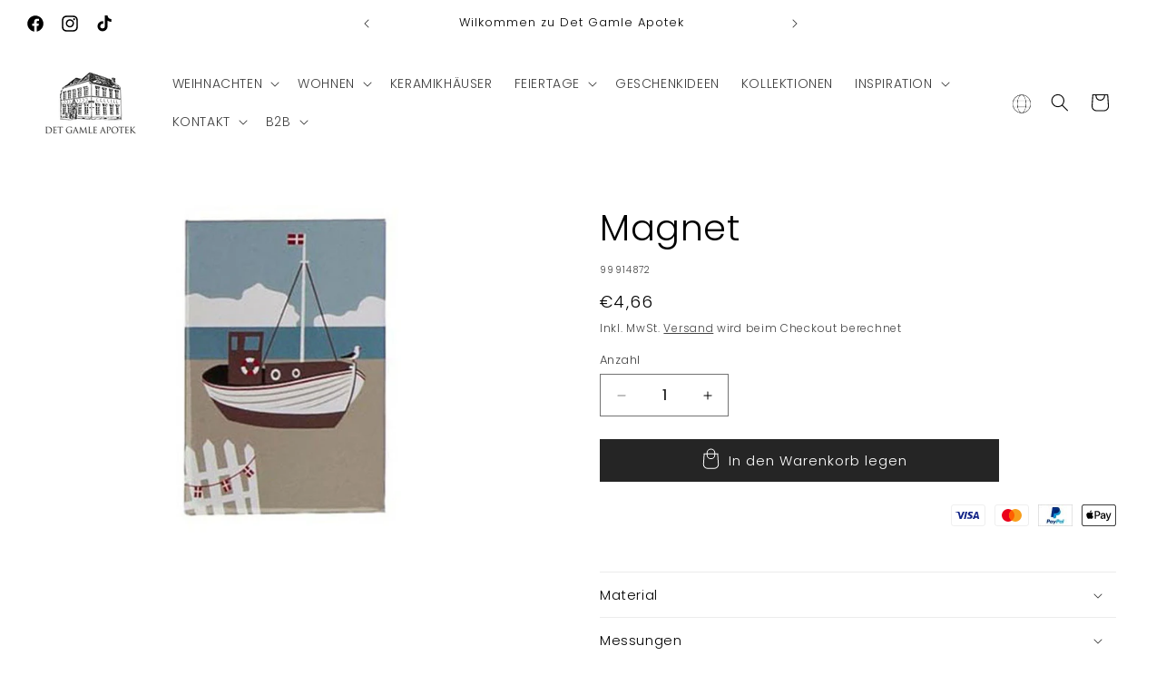

--- FILE ---
content_type: text/html; charset=utf-8
request_url: https://www.det-gamle-apotek.de/products/magnet-30
body_size: 49015
content:
<!doctype html>
<html class="no-js" lang="de">
  <head>
    <meta charset="utf-8">
    <meta http-equiv="X-UA-Compatible" content="IE=edge">
    <meta name="viewport" content="width=device-width,initial-scale=1">
    <meta name="theme-color" content="">
    <link rel="canonical" href="https://www.det-gamle-apotek.de/products/magnet-30">

    <!-- Google Tag Manager -->
<script>(function(w,d,s,l,i){w[l]=w[l]||[];w[l].push({'gtm.start':
new Date().getTime(),event:'gtm.js'});var f=d.getElementsByTagName(s)[0],
j=d.createElement(s),dl=l!='dataLayer'?'&l='+l:'';j.async=true;j.src=
'https://www.googletagmanager.com/gtm.js?id='+i+dl;f.parentNode.insertBefore(j,f);
})(window,document,'script','dataLayer','GTM-TM3W7LR8');</script>
<!-- End Google Tag Manager --><link rel="icon" type="image/png" href="//www.det-gamle-apotek.de/cdn/shop/files/DGA-Logo-uden_baggrund.png?crop=center&height=32&v=1700203135&width=32"><link rel="preconnect" href="https://fonts.shopifycdn.com" crossorigin><title>
      Magnet
 &ndash; Det Gamle Apotek DE</title>

    
      <meta name="description" content="H8xW5,40cmcm, 1/bagIn polybag with sticker on back">
    

    

<meta property="og:site_name" content="Det Gamle Apotek DE">
<meta property="og:url" content="https://www.det-gamle-apotek.de/products/magnet-30">
<meta property="og:title" content="Magnet">
<meta property="og:type" content="product">
<meta property="og:description" content="H8xW5,40cmcm, 1/bagIn polybag with sticker on back"><meta property="og:image" content="http://www.det-gamle-apotek.de/cdn/shop/files/99914872.jpg?v=1768784890">
  <meta property="og:image:secure_url" content="https://www.det-gamle-apotek.de/cdn/shop/files/99914872.jpg?v=1768784890">
  <meta property="og:image:width" content="567">
  <meta property="og:image:height" content="566"><meta property="og:price:amount" content="4,66">
  <meta property="og:price:currency" content="EUR"><meta name="twitter:card" content="summary_large_image">
<meta name="twitter:title" content="Magnet">
<meta name="twitter:description" content="H8xW5,40cmcm, 1/bagIn polybag with sticker on back">


    <script src="//www.det-gamle-apotek.de/cdn/shop/t/21/assets/constants.js?v=58251544750838685771762347022" defer="defer"></script>
    <script src="//www.det-gamle-apotek.de/cdn/shop/t/21/assets/pubsub.js?v=158357773527763999511762347022" defer="defer"></script>
    <script src="//www.det-gamle-apotek.de/cdn/shop/t/21/assets/global.js?v=37284204640041572741762347022" defer="defer"></script><script src="//www.det-gamle-apotek.de/cdn/shop/t/21/assets/animations.js?v=88693664871331136111762347022" defer="defer"></script><script>window.performance && window.performance.mark && window.performance.mark('shopify.content_for_header.start');</script><meta id="shopify-digital-wallet" name="shopify-digital-wallet" content="/56839241910/digital_wallets/dialog">
<meta name="shopify-checkout-api-token" content="421d9435e0bcbf2cffaf551dee2c9433">
<meta id="in-context-paypal-metadata" data-shop-id="56839241910" data-venmo-supported="false" data-environment="production" data-locale="de_DE" data-paypal-v4="true" data-currency="EUR">
<link rel="alternate" type="application/json+oembed" href="https://www.det-gamle-apotek.de/products/magnet-30.oembed">
<script async="async" src="/checkouts/internal/preloads.js?locale=de-DE"></script>
<script id="shopify-features" type="application/json">{"accessToken":"421d9435e0bcbf2cffaf551dee2c9433","betas":["rich-media-storefront-analytics"],"domain":"www.det-gamle-apotek.de","predictiveSearch":true,"shopId":56839241910,"locale":"de"}</script>
<script>var Shopify = Shopify || {};
Shopify.shop = "det-gamle-apotek-de.myshopify.com";
Shopify.locale = "de";
Shopify.currency = {"active":"EUR","rate":"1.0"};
Shopify.country = "DE";
Shopify.theme = {"name":"Weihnachten 2025","id":188457779532,"schema_name":"Craft","schema_version":"13.0.1","theme_store_id":1368,"role":"main"};
Shopify.theme.handle = "null";
Shopify.theme.style = {"id":null,"handle":null};
Shopify.cdnHost = "www.det-gamle-apotek.de/cdn";
Shopify.routes = Shopify.routes || {};
Shopify.routes.root = "/";</script>
<script type="module">!function(o){(o.Shopify=o.Shopify||{}).modules=!0}(window);</script>
<script>!function(o){function n(){var o=[];function n(){o.push(Array.prototype.slice.apply(arguments))}return n.q=o,n}var t=o.Shopify=o.Shopify||{};t.loadFeatures=n(),t.autoloadFeatures=n()}(window);</script>
<script id="shop-js-analytics" type="application/json">{"pageType":"product"}</script>
<script defer="defer" async type="module" src="//www.det-gamle-apotek.de/cdn/shopifycloud/shop-js/modules/v2/client.init-shop-cart-sync_HUjMWWU5.de.esm.js"></script>
<script defer="defer" async type="module" src="//www.det-gamle-apotek.de/cdn/shopifycloud/shop-js/modules/v2/chunk.common_QpfDqRK1.esm.js"></script>
<script type="module">
  await import("//www.det-gamle-apotek.de/cdn/shopifycloud/shop-js/modules/v2/client.init-shop-cart-sync_HUjMWWU5.de.esm.js");
await import("//www.det-gamle-apotek.de/cdn/shopifycloud/shop-js/modules/v2/chunk.common_QpfDqRK1.esm.js");

  window.Shopify.SignInWithShop?.initShopCartSync?.({"fedCMEnabled":true,"windoidEnabled":true});

</script>
<script>(function() {
  var isLoaded = false;
  function asyncLoad() {
    if (isLoaded) return;
    isLoaded = true;
    var urls = ["https:\/\/cdn.nfcube.com\/instafeed-3fd43b786461f6c6e51d5c2c5357ae5d.js?shop=det-gamle-apotek-de.myshopify.com"];
    for (var i = 0; i < urls.length; i++) {
      var s = document.createElement('script');
      s.type = 'text/javascript';
      s.async = true;
      s.src = urls[i];
      var x = document.getElementsByTagName('script')[0];
      x.parentNode.insertBefore(s, x);
    }
  };
  if(window.attachEvent) {
    window.attachEvent('onload', asyncLoad);
  } else {
    window.addEventListener('load', asyncLoad, false);
  }
})();</script>
<script id="__st">var __st={"a":56839241910,"offset":3600,"reqid":"0694ab58-cc43-4ca8-b1f6-dd6292b65c7c-1768841497","pageurl":"www.det-gamle-apotek.de\/products\/magnet-30","u":"6e381527eff5","p":"product","rtyp":"product","rid":7277617250486};</script>
<script>window.ShopifyPaypalV4VisibilityTracking = true;</script>
<script id="captcha-bootstrap">!function(){'use strict';const t='contact',e='account',n='new_comment',o=[[t,t],['blogs',n],['comments',n],[t,'customer']],c=[[e,'customer_login'],[e,'guest_login'],[e,'recover_customer_password'],[e,'create_customer']],r=t=>t.map((([t,e])=>`form[action*='/${t}']:not([data-nocaptcha='true']) input[name='form_type'][value='${e}']`)).join(','),a=t=>()=>t?[...document.querySelectorAll(t)].map((t=>t.form)):[];function s(){const t=[...o],e=r(t);return a(e)}const i='password',u='form_key',d=['recaptcha-v3-token','g-recaptcha-response','h-captcha-response',i],f=()=>{try{return window.sessionStorage}catch{return}},m='__shopify_v',_=t=>t.elements[u];function p(t,e,n=!1){try{const o=window.sessionStorage,c=JSON.parse(o.getItem(e)),{data:r}=function(t){const{data:e,action:n}=t;return t[m]||n?{data:e,action:n}:{data:t,action:n}}(c);for(const[e,n]of Object.entries(r))t.elements[e]&&(t.elements[e].value=n);n&&o.removeItem(e)}catch(o){console.error('form repopulation failed',{error:o})}}const l='form_type',E='cptcha';function T(t){t.dataset[E]=!0}const w=window,h=w.document,L='Shopify',v='ce_forms',y='captcha';let A=!1;((t,e)=>{const n=(g='f06e6c50-85a8-45c8-87d0-21a2b65856fe',I='https://cdn.shopify.com/shopifycloud/storefront-forms-hcaptcha/ce_storefront_forms_captcha_hcaptcha.v1.5.2.iife.js',D={infoText:'Durch hCaptcha geschützt',privacyText:'Datenschutz',termsText:'Allgemeine Geschäftsbedingungen'},(t,e,n)=>{const o=w[L][v],c=o.bindForm;if(c)return c(t,g,e,D).then(n);var r;o.q.push([[t,g,e,D],n]),r=I,A||(h.body.append(Object.assign(h.createElement('script'),{id:'captcha-provider',async:!0,src:r})),A=!0)});var g,I,D;w[L]=w[L]||{},w[L][v]=w[L][v]||{},w[L][v].q=[],w[L][y]=w[L][y]||{},w[L][y].protect=function(t,e){n(t,void 0,e),T(t)},Object.freeze(w[L][y]),function(t,e,n,w,h,L){const[v,y,A,g]=function(t,e,n){const i=e?o:[],u=t?c:[],d=[...i,...u],f=r(d),m=r(i),_=r(d.filter((([t,e])=>n.includes(e))));return[a(f),a(m),a(_),s()]}(w,h,L),I=t=>{const e=t.target;return e instanceof HTMLFormElement?e:e&&e.form},D=t=>v().includes(t);t.addEventListener('submit',(t=>{const e=I(t);if(!e)return;const n=D(e)&&!e.dataset.hcaptchaBound&&!e.dataset.recaptchaBound,o=_(e),c=g().includes(e)&&(!o||!o.value);(n||c)&&t.preventDefault(),c&&!n&&(function(t){try{if(!f())return;!function(t){const e=f();if(!e)return;const n=_(t);if(!n)return;const o=n.value;o&&e.removeItem(o)}(t);const e=Array.from(Array(32),(()=>Math.random().toString(36)[2])).join('');!function(t,e){_(t)||t.append(Object.assign(document.createElement('input'),{type:'hidden',name:u})),t.elements[u].value=e}(t,e),function(t,e){const n=f();if(!n)return;const o=[...t.querySelectorAll(`input[type='${i}']`)].map((({name:t})=>t)),c=[...d,...o],r={};for(const[a,s]of new FormData(t).entries())c.includes(a)||(r[a]=s);n.setItem(e,JSON.stringify({[m]:1,action:t.action,data:r}))}(t,e)}catch(e){console.error('failed to persist form',e)}}(e),e.submit())}));const S=(t,e)=>{t&&!t.dataset[E]&&(n(t,e.some((e=>e===t))),T(t))};for(const o of['focusin','change'])t.addEventListener(o,(t=>{const e=I(t);D(e)&&S(e,y())}));const B=e.get('form_key'),M=e.get(l),P=B&&M;t.addEventListener('DOMContentLoaded',(()=>{const t=y();if(P)for(const e of t)e.elements[l].value===M&&p(e,B);[...new Set([...A(),...v().filter((t=>'true'===t.dataset.shopifyCaptcha))])].forEach((e=>S(e,t)))}))}(h,new URLSearchParams(w.location.search),n,t,e,['guest_login'])})(!0,!0)}();</script>
<script integrity="sha256-4kQ18oKyAcykRKYeNunJcIwy7WH5gtpwJnB7kiuLZ1E=" data-source-attribution="shopify.loadfeatures" defer="defer" src="//www.det-gamle-apotek.de/cdn/shopifycloud/storefront/assets/storefront/load_feature-a0a9edcb.js" crossorigin="anonymous"></script>
<script data-source-attribution="shopify.dynamic_checkout.dynamic.init">var Shopify=Shopify||{};Shopify.PaymentButton=Shopify.PaymentButton||{isStorefrontPortableWallets:!0,init:function(){window.Shopify.PaymentButton.init=function(){};var t=document.createElement("script");t.src="https://www.det-gamle-apotek.de/cdn/shopifycloud/portable-wallets/latest/portable-wallets.de.js",t.type="module",document.head.appendChild(t)}};
</script>
<script data-source-attribution="shopify.dynamic_checkout.buyer_consent">
  function portableWalletsHideBuyerConsent(e){var t=document.getElementById("shopify-buyer-consent"),n=document.getElementById("shopify-subscription-policy-button");t&&n&&(t.classList.add("hidden"),t.setAttribute("aria-hidden","true"),n.removeEventListener("click",e))}function portableWalletsShowBuyerConsent(e){var t=document.getElementById("shopify-buyer-consent"),n=document.getElementById("shopify-subscription-policy-button");t&&n&&(t.classList.remove("hidden"),t.removeAttribute("aria-hidden"),n.addEventListener("click",e))}window.Shopify?.PaymentButton&&(window.Shopify.PaymentButton.hideBuyerConsent=portableWalletsHideBuyerConsent,window.Shopify.PaymentButton.showBuyerConsent=portableWalletsShowBuyerConsent);
</script>
<script data-source-attribution="shopify.dynamic_checkout.cart.bootstrap">document.addEventListener("DOMContentLoaded",(function(){function t(){return document.querySelector("shopify-accelerated-checkout-cart, shopify-accelerated-checkout")}if(t())Shopify.PaymentButton.init();else{new MutationObserver((function(e,n){t()&&(Shopify.PaymentButton.init(),n.disconnect())})).observe(document.body,{childList:!0,subtree:!0})}}));
</script>
<link id="shopify-accelerated-checkout-styles" rel="stylesheet" media="screen" href="https://www.det-gamle-apotek.de/cdn/shopifycloud/portable-wallets/latest/accelerated-checkout-backwards-compat.css" crossorigin="anonymous">
<style id="shopify-accelerated-checkout-cart">
        #shopify-buyer-consent {
  margin-top: 1em;
  display: inline-block;
  width: 100%;
}

#shopify-buyer-consent.hidden {
  display: none;
}

#shopify-subscription-policy-button {
  background: none;
  border: none;
  padding: 0;
  text-decoration: underline;
  font-size: inherit;
  cursor: pointer;
}

#shopify-subscription-policy-button::before {
  box-shadow: none;
}

      </style>
<script id="sections-script" data-sections="header" defer="defer" src="//www.det-gamle-apotek.de/cdn/shop/t/21/compiled_assets/scripts.js?v=92419"></script>
<script>window.performance && window.performance.mark && window.performance.mark('shopify.content_for_header.end');</script>


    <style data-shopify>
      @font-face {
  font-family: Poppins;
  font-weight: 300;
  font-style: normal;
  font-display: swap;
  src: url("//www.det-gamle-apotek.de/cdn/fonts/poppins/poppins_n3.05f58335c3209cce17da4f1f1ab324ebe2982441.woff2") format("woff2"),
       url("//www.det-gamle-apotek.de/cdn/fonts/poppins/poppins_n3.6971368e1f131d2c8ff8e3a44a36b577fdda3ff5.woff") format("woff");
}

      @font-face {
  font-family: Poppins;
  font-weight: 700;
  font-style: normal;
  font-display: swap;
  src: url("//www.det-gamle-apotek.de/cdn/fonts/poppins/poppins_n7.56758dcf284489feb014a026f3727f2f20a54626.woff2") format("woff2"),
       url("//www.det-gamle-apotek.de/cdn/fonts/poppins/poppins_n7.f34f55d9b3d3205d2cd6f64955ff4b36f0cfd8da.woff") format("woff");
}

      @font-face {
  font-family: Poppins;
  font-weight: 300;
  font-style: italic;
  font-display: swap;
  src: url("//www.det-gamle-apotek.de/cdn/fonts/poppins/poppins_i3.8536b4423050219f608e17f134fe9ea3b01ed890.woff2") format("woff2"),
       url("//www.det-gamle-apotek.de/cdn/fonts/poppins/poppins_i3.0f4433ada196bcabf726ed78f8e37e0995762f7f.woff") format("woff");
}

      @font-face {
  font-family: Poppins;
  font-weight: 700;
  font-style: italic;
  font-display: swap;
  src: url("//www.det-gamle-apotek.de/cdn/fonts/poppins/poppins_i7.42fd71da11e9d101e1e6c7932199f925f9eea42d.woff2") format("woff2"),
       url("//www.det-gamle-apotek.de/cdn/fonts/poppins/poppins_i7.ec8499dbd7616004e21155106d13837fff4cf556.woff") format("woff");
}

      @font-face {
  font-family: Poppins;
  font-weight: 300;
  font-style: normal;
  font-display: swap;
  src: url("//www.det-gamle-apotek.de/cdn/fonts/poppins/poppins_n3.05f58335c3209cce17da4f1f1ab324ebe2982441.woff2") format("woff2"),
       url("//www.det-gamle-apotek.de/cdn/fonts/poppins/poppins_n3.6971368e1f131d2c8ff8e3a44a36b577fdda3ff5.woff") format("woff");
}


      
        :root,
        .color-scheme-1 {
          --color-background: 255,255,255;
        
          --gradient-background: #ffffff;
        

        

        --color-foreground: 0,0,0;
        --color-background-contrast: 191,191,191;
        --color-shadow: 37,37,37;
        --color-button: 37,37,37;
        --color-button-text: 255,255,255;
        --color-secondary-button: 255,255,255;
        --color-secondary-button-text: 37,37,37;
        --color-link: 37,37,37;
        --color-badge-foreground: 0,0,0;
        --color-badge-background: 255,255,255;
        --color-badge-border: 0,0,0;
        --payment-terms-background-color: rgb(255 255 255);
      }
      
        
        .color-scheme-2 {
          --color-background: 240,237,231;
        
          --gradient-background: #f0ede7;
        

        

        --color-foreground: 37,37,37;
        --color-background-contrast: 191,178,153;
        --color-shadow: 37,37,37;
        --color-button: 44,51,47;
        --color-button-text: 255,255,255;
        --color-secondary-button: 240,237,231;
        --color-secondary-button-text: 80,86,85;
        --color-link: 80,86,85;
        --color-badge-foreground: 37,37,37;
        --color-badge-background: 240,237,231;
        --color-badge-border: 37,37,37;
        --payment-terms-background-color: rgb(240 237 231);
      }
      
        
        .color-scheme-3 {
          --color-background: 166,154,146;
        
          --gradient-background: #a69a92;
        

        

        --color-foreground: 255,255,255;
        --color-background-contrast: 102,90,83;
        --color-shadow: 37,37,37;
        --color-button: 255,255,255;
        --color-button-text: 0,0,0;
        --color-secondary-button: 166,154,146;
        --color-secondary-button-text: 37,37,37;
        --color-link: 37,37,37;
        --color-badge-foreground: 255,255,255;
        --color-badge-background: 166,154,146;
        --color-badge-border: 255,255,255;
        --payment-terms-background-color: rgb(166 154 146);
      }
      
        
        .color-scheme-4 {
          --color-background: 44,51,47;
        
          --gradient-background: #2c332f;
        

        

        --color-foreground: 255,255,255;
        --color-background-contrast: 56,65,60;
        --color-shadow: 37,37,37;
        --color-button: 255,255,255;
        --color-button-text: 44,51,47;
        --color-secondary-button: 44,51,47;
        --color-secondary-button-text: 255,255,255;
        --color-link: 255,255,255;
        --color-badge-foreground: 255,255,255;
        --color-badge-background: 44,51,47;
        --color-badge-border: 255,255,255;
        --payment-terms-background-color: rgb(44 51 47);
      }
      
        
        .color-scheme-5 {
          --color-background: 63,81,71;
        
          --gradient-background: #3f5147;
        

        

        --color-foreground: 239,236,236;
        --color-background-contrast: 7,9,8;
        --color-shadow: 37,37,37;
        --color-button: 239,236,236;
        --color-button-text: 63,81,71;
        --color-secondary-button: 63,81,71;
        --color-secondary-button-text: 239,236,236;
        --color-link: 239,236,236;
        --color-badge-foreground: 239,236,236;
        --color-badge-background: 63,81,71;
        --color-badge-border: 239,236,236;
        --payment-terms-background-color: rgb(63 81 71);
      }
      
        
        .color-scheme-e39bbd52-060b-4e7d-8237-a08030ccafb2 {
          --color-background: 228,205,163;
        
          --gradient-background: #e4cda3;
        

        

        --color-foreground: 63,48,41;
        --color-background-contrast: 199,151,64;
        --color-shadow: 37,37,37;
        --color-button: 37,37,37;
        --color-button-text: 255,255,255;
        --color-secondary-button: 228,205,163;
        --color-secondary-button-text: 37,37,37;
        --color-link: 37,37,37;
        --color-badge-foreground: 63,48,41;
        --color-badge-background: 228,205,163;
        --color-badge-border: 63,48,41;
        --payment-terms-background-color: rgb(228 205 163);
      }
      
        
        .color-scheme-88e864dc-8358-413e-b653-aa41660abb8d {
          --color-background: 123,65,65;
        
          --gradient-background: #7b4141;
        

        

        --color-foreground: 255,255,255;
        --color-background-contrast: 40,21,21;
        --color-shadow: 37,37,37;
        --color-button: 37,37,37;
        --color-button-text: 255,255,255;
        --color-secondary-button: 123,65,65;
        --color-secondary-button-text: 37,37,37;
        --color-link: 37,37,37;
        --color-badge-foreground: 255,255,255;
        --color-badge-background: 123,65,65;
        --color-badge-border: 255,255,255;
        --payment-terms-background-color: rgb(123 65 65);
      }
      
        
        .color-scheme-bb4141fd-786b-406f-a211-481b98acdda6 {
          --color-background: 0,0,0;
        
          --gradient-background: #000000;
        

        

        --color-foreground: 255,255,255;
        --color-background-contrast: 128,128,128;
        --color-shadow: 0,0,0;
        --color-button: 0,0,0;
        --color-button-text: 255,255,255;
        --color-secondary-button: 0,0,0;
        --color-secondary-button-text: 0,0,0;
        --color-link: 0,0,0;
        --color-badge-foreground: 255,255,255;
        --color-badge-background: 0,0,0;
        --color-badge-border: 255,255,255;
        --payment-terms-background-color: rgb(0 0 0);
      }
      

      body, .color-scheme-1, .color-scheme-2, .color-scheme-3, .color-scheme-4, .color-scheme-5, .color-scheme-e39bbd52-060b-4e7d-8237-a08030ccafb2, .color-scheme-88e864dc-8358-413e-b653-aa41660abb8d, .color-scheme-bb4141fd-786b-406f-a211-481b98acdda6 {
        color: rgba(var(--color-foreground), 0.75);
        background-color: rgb(var(--color-background));
      }

      :root {
        --font-body-family: Poppins, sans-serif;
        --font-body-style: normal;
        --font-body-weight: 300;
        --font-body-weight-bold: 600;

        --font-heading-family: Poppins, sans-serif;
        --font-heading-style: normal;
        --font-heading-weight: 300;

        --font-body-scale: 1.0;
        --font-heading-scale: 1.0;

        --media-padding: px;
        --media-border-opacity: 0.1;
        --media-border-width: 0px;
        --media-radius: 0px;
        --media-shadow-opacity: 0.0;
        --media-shadow-horizontal-offset: 0px;
        --media-shadow-vertical-offset: 4px;
        --media-shadow-blur-radius: 5px;
        --media-shadow-visible: 0;

        --page-width: 160rem;
        --page-width-margin: 0rem;

        --product-card-image-padding: 0.0rem;
        --product-card-corner-radius: 0.0rem;
        --product-card-text-alignment: center;
        --product-card-border-width: 0.1rem;
        --product-card-border-opacity: 0.05;
        --product-card-shadow-opacity: 0.1;
        --product-card-shadow-visible: 1;
        --product-card-shadow-horizontal-offset: 0.0rem;
        --product-card-shadow-vertical-offset: 0.4rem;
        --product-card-shadow-blur-radius: 0.5rem;

        --collection-card-image-padding: 0.0rem;
        --collection-card-corner-radius: 0.0rem;
        --collection-card-text-alignment: center;
        --collection-card-border-width: 0.0rem;
        --collection-card-border-opacity: 0.0;
        --collection-card-shadow-opacity: 0.1;
        --collection-card-shadow-visible: 1;
        --collection-card-shadow-horizontal-offset: 0.0rem;
        --collection-card-shadow-vertical-offset: 0.0rem;
        --collection-card-shadow-blur-radius: 0.0rem;

        --blog-card-image-padding: 0.0rem;
        --blog-card-corner-radius: 0.0rem;
        --blog-card-text-alignment: left;
        --blog-card-border-width: 0.0rem;
        --blog-card-border-opacity: 0.0;
        --blog-card-shadow-opacity: 0.1;
        --blog-card-shadow-visible: 1;
        --blog-card-shadow-horizontal-offset: 0.0rem;
        --blog-card-shadow-vertical-offset: 0.0rem;
        --blog-card-shadow-blur-radius: 0.0rem;

        --badge-corner-radius: 0.0rem;

        --popup-border-width: 1px;
        --popup-border-opacity: 0.5;
        --popup-corner-radius: 0px;
        --popup-shadow-opacity: 0.0;
        --popup-shadow-horizontal-offset: 0px;
        --popup-shadow-vertical-offset: 4px;
        --popup-shadow-blur-radius: 5px;

        --drawer-border-width: 1px;
        --drawer-border-opacity: 0.1;
        --drawer-shadow-opacity: 0.0;
        --drawer-shadow-horizontal-offset: 0px;
        --drawer-shadow-vertical-offset: 4px;
        --drawer-shadow-blur-radius: 5px;

        --spacing-sections-desktop: 0px;
        --spacing-sections-mobile: 0px;

        --grid-desktop-vertical-spacing: 20px;
        --grid-desktop-horizontal-spacing: 20px;
        --grid-mobile-vertical-spacing: 10px;
        --grid-mobile-horizontal-spacing: 10px;

        --text-boxes-border-opacity: 0.1;
        --text-boxes-border-width: 0px;
        --text-boxes-radius: 0px;
        --text-boxes-shadow-opacity: 0.0;
        --text-boxes-shadow-visible: 0;
        --text-boxes-shadow-horizontal-offset: 0px;
        --text-boxes-shadow-vertical-offset: 4px;
        --text-boxes-shadow-blur-radius: 5px;

        --buttons-radius: 0px;
        --buttons-radius-outset: 0px;
        --buttons-border-width: 1px;
        --buttons-border-opacity: 1.0;
        --buttons-shadow-opacity: 0.0;
        --buttons-shadow-visible: 0;
        --buttons-shadow-horizontal-offset: 0px;
        --buttons-shadow-vertical-offset: 4px;
        --buttons-shadow-blur-radius: 5px;
        --buttons-border-offset: 0px;

        --inputs-radius: 0px;
        --inputs-border-width: 1px;
        --inputs-border-opacity: 0.55;
        --inputs-shadow-opacity: 0.0;
        --inputs-shadow-horizontal-offset: 0px;
        --inputs-margin-offset: 0px;
        --inputs-shadow-vertical-offset: 4px;
        --inputs-shadow-blur-radius: 5px;
        --inputs-radius-outset: 0px;

        --variant-pills-radius: 40px;
        --variant-pills-border-width: 1px;
        --variant-pills-border-opacity: 0.55;
        --variant-pills-shadow-opacity: 0.0;
        --variant-pills-shadow-horizontal-offset: 0px;
        --variant-pills-shadow-vertical-offset: 4px;
        --variant-pills-shadow-blur-radius: 5px;
      }

      *,
      *::before,
      *::after {
        box-sizing: inherit;
      }

      html {
        box-sizing: border-box;
        font-size: calc(var(--font-body-scale) * 62.5%);
        height: 100%;
      }

      body {
        display: grid;
        grid-template-rows: auto auto 1fr auto;
        grid-template-columns: 100%;
        min-height: 100%;
        margin: 0;
        font-size: 1.5rem;
        letter-spacing: 0.06rem;
        line-height: calc(1 + 0.8 / var(--font-body-scale));
        font-family: var(--font-body-family);
        font-style: var(--font-body-style);
        font-weight: var(--font-body-weight);
      }

      @media screen and (min-width: 750px) {
        body {
          font-size: 1.6rem;
        }
      }
    </style>

    <link href="//www.det-gamle-apotek.de/cdn/shop/t/21/assets/base.css?v=180072568476472041731762347022" rel="stylesheet" type="text/css" media="all" />
<link rel="preload" as="font" href="//www.det-gamle-apotek.de/cdn/fonts/poppins/poppins_n3.05f58335c3209cce17da4f1f1ab324ebe2982441.woff2" type="font/woff2" crossorigin><link rel="preload" as="font" href="//www.det-gamle-apotek.de/cdn/fonts/poppins/poppins_n3.05f58335c3209cce17da4f1f1ab324ebe2982441.woff2" type="font/woff2" crossorigin><link href="//www.det-gamle-apotek.de/cdn/shop/t/21/assets/component-localization-form.css?v=124545717069420038221762347022" rel="stylesheet" type="text/css" media="all" />
      <script src="//www.det-gamle-apotek.de/cdn/shop/t/21/assets/localization-form.js?v=169565320306168926741762347022" defer="defer"></script><link
        rel="stylesheet"
        href="//www.det-gamle-apotek.de/cdn/shop/t/21/assets/component-predictive-search.css?v=118923337488134913561762347022"
        media="print"
        onload="this.media='all'"
      ><script>
      document.documentElement.className = document.documentElement.className.replace('no-js', 'js');
      if (Shopify.designMode) {
        document.documentElement.classList.add('shopify-design-mode');
      }
    </script>

    <script type="text/javascript" async="" src="https://static.klaviyo.com/onsite/js/Rdddxu/klaviyo.js"></script>
    
  <!-- BEGIN app block: shopify://apps/shinebuilder/blocks/shinepage-scripts/78f044cf-2e4d-45e3-89fd-ff04c1a581b8 -->




    <link href="//cdn.shopify.com/extensions/89718ebe-8bf9-49d8-8c6f-fb29957ccf0d/shinebuilder-252/assets/flickity.min.css" rel="stylesheet" type="text/css" media="all" />
    <link href="//cdn.shopify.com/extensions/89718ebe-8bf9-49d8-8c6f-fb29957ccf0d/shinebuilder-252/assets/photoswipe.css" rel="stylesheet" type="text/css" media="all" />






    <style id="sp-animations">
        :root {
        --sp-animation-duration: 0.6s;
        --sp-animation-delay: 0.75s;
        --sp-image-hover-duration: 0.35s;
        
        }
    </style>



    
    
    

    <style id="sp-global-layout">
        :root {
         --sp-container-desktop-width: 1200px;
         --sp-container-tablet-width: 700px;
         --sp-container-mobile-width: 600px;
         --sp-container-desktop-padding: 15.0px;
         --sp-container-tablet-padding: 15.0px;
         --sp-container-mobile-padding: 15.0px;
         --sp-column-desktop-padding: 15.0px;
         --sp-column-tablet-padding: 15.0px;
         --sp-column-mobile-padding: 15.0px;
         --sp-section-top-padding: 10rem;
            --sp-section-bottom-padding: 10rem;
            --sp-section-heading-width: 65rem;
            --sp-heading-font-family: initial;
            --sp-heading-font-weight: normal;
            --sp-heading-font-style: normal;
            --sp-heading-line-height: normal;
            --sp-heading-letter-spacing: normal;
            --sp-heading-spacing-scale: 1;
            --sp-body-font-family: initial;
            --sp-body-font-weight: normal;
            --sp-body-font-style: normal;
            --sp-description-line-height: normal;
            --sp-body-letter-spacing: normal;
            --sp-section-heading-size: 48px;
            --sp-section-sub-heading-size: 12px;
            --sp-section-description-size: 16px;
            --sp-section-background-color: #FFF;
            --sp-section-background-gradient-color: "";
            --sp-section-text-color: #1e1e1e;
            --sp-section-text-color-rgb: 30, 30, 30;
            --sp-margin-scale: 0.5;
            --sp-font-scale: 1;
            --sp-column-shift: 0%;
            --sp-sub-heading-margin-top: 1rem;
            --sp-description-margin-top: 2rem;
            --sp-heading-margin-top: 1rem;
            --sp-button-margin-top: 1rem;
            --sp-image-aspect-ratio: 1;
            --sp-card-border-width: 0px;
            --sp-card-border-color: #eee;
            --sp-card-shadow-color: transparent;
            --sp-button-wrapper-column-gap: 10px;
            --sp-button-scale: 1;
            --sp-button-font-scale: 1;
            --sp-button-radius: 0px;
            --sp-button-border-width: 1px;
            --sp-button-padding-top: 0.6rem;
            --sp-button-padding-left: 4rem;
            --sp-button-font-size: 1.4rem;
            --sp-button-text-spacing: 0px;
            --sp-button-background-color: #222;
            --sp-button-text-color: #222;
            --sp-button-background-gradient-color: "";
            --sp-content-max-width: 30%;
            --sp-content-spacing: 20px;
            --sp-animation-order: 0;
            --sp-ease-out-slow: cubic-bezier(0, 0, .3, 1);
            --sp-animation-delay: 75ms;
            --sp-animation-slide-in: sp-slideIn var(--sp-animation-duration) var(--sp-ease-out-slow) forwards;
            --sp-slideshow-progress-duration: 3s;
            --sp-circular-progress-stroke-width: 1;
            --sp-slideshow-progress-play-state: running;
            --sp-slideshow-pagination-background-radius: 20px;
            --sp-slideshow-navigarion-width: 56px;
            --sp-slideshow-navigarion-icon-width: 14px;
            --sp-navigation-border-width: 1.5px;
            --sp-slideshow-navigarion-border-radius: 50%;
            --sp-slideshow-content-border-radius: 30px;
            --sp-slideshow-content-border-size: 1px;
            --sp-navigation-scale: 1;
            --shape--blob-1: 97.686% 33.617%, 98.392% 36.152%, 98.96% 38.721%, 99.398% 41.315%, 99.712% 43.928%, 99.909% 46.552%, 99.995% 49.182%, 99.974% 51.813%, 99.852% 54.441%, 99.63% 57.063%, 99.311% 59.675%, 98.897% 62.274%, 98.389% 64.856%, 97.787% 67.417%, 97.091% 69.955%, 96.299% 72.464%, 95.411% 74.941%, 94.422% 77.379%, 93.329% 79.773%, 92.127% 82.114%, 90.812% 84.393%, 89.377% 86.598%, 87.813% 88.714%, 86.114% 90.723%, 84.272% 92.6%, 82.279% 94.317%, 80.125% 95.828%, 77.832% 97.117%, 75.423% 98.172%, 72.92% 98.983%, 70.352% 99.552%, 67.743% 99.887%, 65.115% 100%, 62.485% 99.907%, 59.869% 99.627%, 57.277% 99.176%, 54.717% 98.571%, 52.193% 97.825%, 49.711% 96.954%, 47.271% 95.967%, 44.877% 94.876%, 42.529% 93.689%, 40.227% 92.414%, 37.972% 91.058%, 35.764% 89.626%, 33.604% 88.123%, 31.491% 86.555%, 29.426% 84.924%, 27.41% 83.234%, 25.441% 81.487%, 23.522% 79.687%, 21.651% 77.836%, 19.832% 75.935%, 18.064% 73.986%, 16.35% 71.99%, 14.691% 69.947%, 13.09% 67.859%, 11.549% 65.726%, 10.073% 63.547%, 8.665% 61.324%, 7.331% 59.056%, 6.076% 56.744%, 4.907% 54.386%, 3.832% 51.984%, 2.861% 49.539%, 2.006% 47.05%, 1.28% 44.521%, .699% 41.955%, .28% 39.358%, .044% 36.738%, .014% 34.107%, .212% 31.484%, .66% 28.892%, 1.371% 26.359%, 2.338% 23.913%, 3.54% 21.574%, 4.951% 19.354%, 6.546% 17.261%, 8.3% 15.3%, 10.191% 13.471%, 12.199% 11.771%, 14.307% 10.197%, 16.502% 8.746%, 18.771% 7.414%, 21.104% 6.198%, 23.493% 5.094%, 25.93% 4.101%, 28.408% 3.217%, 30.922% 2.439%, 33.466% 1.768%, 36.036% 1.203%, 38.627% .744%, 41.235% .394%, 43.855% .152%, 46.483% .023%, 49.114% .008%, 51.744% .103%, 54.366% .315%, 56.977% .648%, 59.569% 1.1%, 62.137% 1.672%, 64.676% 2.363%, 67.179% 3.173%, 69.642% 4.101%, 72.056% 5.147%, 74.416% 6.31%, 76.715% 7.59%, 78.946% 8.985%, 81.102% 10.494%, 83.174% 12.115%, 85.156% 13.846%, 87.039% 15.684%, 88.815% 17.625%, 90.477% 19.664%, 92.017% 21.797%, 93.429% 24.017%, 94.707% 26.318%, 95.844% 28.69%, 96.838% 31.126%, 97.686% 33.617%;
            --shape--blob-2: 85.349% 11.712%, 87.382% 13.587%, 89.228% 15.647%, 90.886% 17.862%, 92.359% 20.204%, 93.657% 22.647%, 94.795% 25.169%, 95.786% 27.752%, 96.645% 30.382%, 97.387% 33.048%, 98.025% 35.74%, 98.564% 38.454%, 99.007% 41.186%, 99.358% 43.931%, 99.622% 46.685%, 99.808% 49.446%, 99.926% 52.21%, 99.986% 54.977%, 99.999% 57.744%, 99.975% 60.511%, 99.923% 63.278%, 99.821% 66.043%, 99.671% 68.806%, 99.453% 71.565%, 99.145% 74.314%, 98.724% 77.049%, 98.164% 79.759%, 97.433% 82.427%, 96.495% 85.03%, 95.311% 87.529%, 93.841% 89.872%, 92.062% 91.988%, 89.972% 93.796%, 87.635% 95.273%, 85.135% 96.456%, 82.532% 97.393%, 79.864% 98.127%, 77.156% 98.695%, 74.424% 99.129%, 71.676% 99.452%, 68.918% 99.685%, 66.156% 99.844%, 63.39% 99.942%, 60.624% 99.99%, 57.856% 99.999%, 55.089% 99.978%, 52.323% 99.929%, 49.557% 99.847%, 46.792% 99.723%, 44.031% 99.549%, 41.273% 99.317%, 38.522% 99.017%, 35.781% 98.639%, 33.054% 98.17%, 30.347% 97.599%, 27.667% 96.911%, 25.024% 96.091%, 22.432% 95.123%, 19.907% 93.994%, 17.466% 92.69%, 15.126% 91.216%, 12.902% 89.569%, 10.808% 87.761%, 8.854% 85.803%, 7.053% 83.703%, 5.418% 81.471%, 3.962% 79.119%, 2.702% 76.656%, 1.656% 74.095%, .846% 71.45%, .294% 68.74%, .024% 65.987%, .05% 63.221%, .343% 60.471%, .858% 57.752%, 1.548% 55.073%, 2.37% 52.431%, 3.283% 49.819%, 4.253% 47.227%, 5.249% 44.646%, 6.244% 42.063%, 7.211% 39.471%, 8.124% 36.858%, 8.958% 34.22%, 9.711% 31.558%, 10.409% 28.88%, 11.083% 26.196%, 11.76% 23.513%, 12.474% 20.839%, 13.259% 18.186%, 14.156% 15.569%, 15.214% 13.012%, 16.485% 10.556%, 18.028% 8.261%, 19.883% 6.211%, 22.041% 4.484%, 24.44% 3.11%, 26.998% 2.057%, 29.651% 1.275%, 32.36% .714%, 35.101% .337%, 37.859% .11%, 40.624% .009%, 43.391% .016%, 46.156% .113%, 48.918% .289%, 51.674% .533%, 54.425% .837%, 57.166% 1.215%, 59.898% 1.654%, 62.618% 2.163%, 65.322% 2.75%, 68.006% 3.424%, 70.662% 4.197%, 73.284% 5.081%, 75.86% 6.091%, 78.376% 7.242%, 80.813% 8.551%, 83.148% 10.036%, 85.349% 11.712%;
            --shape--blob-3: 78.621% 12.736%, 80.746% 14.354%, 82.71% 16.163%, 84.52% 18.127%, 86.187% 20.215%, 87.721% 22.401%, 89.134% 24.668%, 90.437% 27%, 91.639% 29.386%, 92.748% 31.816%, 93.77% 34.284%, 94.714% 36.783%, 95.583% 39.309%, 96.382% 41.858%, 97.112% 44.428%, 97.77% 47.017%, 98.353% 49.624%, 98.858% 52.248%, 99.279% 54.886%, 99.611% 57.536%, 99.847% 60.197%, 99.977% 62.865%, 99.991% 65.537%, 99.879% 68.205%, 99.626% 70.865%, 99.217% 73.504%, 98.635% 76.111%, 97.863% 78.668%, 96.879% 81.151%, 95.683% 83.538%, 94.291% 85.818%, 92.717% 87.976%, 90.974% 89.999%, 89.075% 91.878%, 87.033% 93.599%, 84.86% 95.151%, 82.567% 96.52%, 80.167% 97.692%, 77.673% 98.647%, 75.1% 99.364%, 72.469% 99.819%, 69.805% 99.997%, 67.136% 99.893%, 64.491% 99.529%, 61.884% 98.946%, 59.324% 98.186%, 56.807% 97.29%, 54.329% 96.293%, 51.88% 95.225%, 49.451% 94.114%, 47.03% 92.984%, 44.607% 91.858%, 42.173% 90.757%, 39.719% 89.701%, 37.245% 88.695%, 34.756% 87.723%, 32.263% 86.763%, 29.775% 85.79%, 27.301% 84.782%, 24.852% 83.715%, 22.441% 82.564%, 20.085% 81.306%, 17.802% 79.919%, 15.615% 78.386%, 13.549% 76.694%, 11.627% 74.839%, 9.875% 72.824%, 8.296% 70.669%, 6.878% 68.406%, 5.612% 66.054%, 4.489% 63.63%, 3.502% 61.148%, 2.645% 58.618%, 1.914% 56.049%, 1.304% 53.448%, .812% 50.823%, .437% 48.178%, .177% 45.519%, .033% 42.852%, .004% 40.181%, .091% 37.511%, .299% 34.847%, .634% 32.197%, 1.088% 29.565%, 1.657% 26.955%, 2.344% 24.374%, 3.15% 21.827%, 4.078% 19.322%, 5.133% 16.868%, 6.321% 14.475%, 7.651% 12.159%, 9.134% 9.937%, 10.78% 7.835%, 12.604% 5.883%, 14.615% 4.127%, 16.82% 2.622%, 19.214% 1.442%, 21.758% .633%, 24.387% .168%, 27.052% .002%, 29.721% .082%, 32.378% .357%, 35.016% .781%, 37.632% 1.318%, 40.231% 1.936%, 42.817% 2.607%, 45.396% 3.304%, 47.975% 4.002%, 50.561% 4.673%, 53.163% 5.278%, 55.778% 5.822%, 58.401% 6.329%, 61.027% 6.821%, 63.65% 7.326%, 66.264% 7.878%, 68.858% 8.515%, 71.418% 9.281%, 73.919% 10.217%, 76.332% 11.362%, 78.621% 12.736%;
            --shape--blob-4: 80.628% 3.397%, 82.907% 4.713%, 85.051% 6.239%, 87.055% 7.945%, 88.916% 9.806%, 90.636% 11.799%, 92.213% 13.907%, 93.65% 16.112%, 94.946% 18.403%, 96.102% 20.768%, 97.115% 23.198%, 97.983% 25.683%, 98.702% 28.215%, 99.256% 30.788%, 99.652% 33.39%, 99.898% 36.011%, 99.998% 38.642%, 99.953% 41.274%, 99.765% 43.899%, 99.436% 46.511%, 98.966% 49.101%, 98.355% 51.662%, 97.602% 54.184%, 96.703% 56.658%, 95.658% 59.074%, 94.459% 61.417%, 93.104% 63.674%, 91.61% 65.841%, 89.994% 67.919%, 88.274% 69.912%, 86.469% 71.828%, 84.595% 73.677%, 82.668% 75.471%, 80.701% 77.221%, 78.709% 78.941%, 76.701% 80.644%, 74.69% 82.343%, 72.683% 84.048%, 70.68% 85.756%, 68.669% 87.455%, 66.637% 89.129%, 64.575% 90.765%, 62.468% 92.344%, 60.307% 93.847%, 58.08% 95.251%, 55.778% 96.528%, 53.396% 97.648%, 50.934% 98.576%, 48.398% 99.281%, 45.809% 99.751%, 43.186% 99.976%, 40.555% 99.967%, 37.933% 99.738%, 35.337% 99.303%, 32.781% 98.675%, 30.276% 97.865%, 27.834% 96.884%, 25.462% 95.741%, 23.171% 94.446%, 20.969% 93.004%, 18.866% 91.42%, 16.874% 89.7%, 14.991% 87.861%, 13.22% 85.913%, 11.56% 83.87%, 10.011% 81.742%, 8.574% 79.537%, 7.246% 77.263%, 6.029% 74.929%, 4.921% 72.541%, 3.923% 70.106%, 3.034% 67.628%, 2.256% 65.113%, 1.587% 62.566%, 1.033% 59.993%, .595% 57.397%, .275% 54.784%, .076% 52.159%, .001% 49.528%, .052% 46.896%, .236% 44.27%, .556% 41.657%, 1.019% 39.066%, 1.631% 36.506%, 2.398% 33.988%, 3.328% 31.525%, 4.412% 29.127%, 5.654% 26.806%, 7.044% 24.57%, 8.571% 22.426%, 10.224% 20.378%, 11.993% 18.429%, 13.868% 16.581%, 15.84% 14.837%, 17.9% 13.198%, 20.041% 11.666%, 22.255% 10.243%, 24.54% 8.937%, 26.891% 7.752%, 29.296% 6.68%, 31.746% 5.718%, 34.235% 4.86%, 36.755% 4.099%, 39.3% 3.427%, 41.865% 2.833%, 44.444% 2.306%, 47.035% 1.836%, 49.633% 1.412%, 52.237% 1.025%, 54.847% .677%, 57.463% .383%, 60.086% .162%, 62.715% .029%, 65.348% .006%, 67.978% .112%, 70.597% .372%, 73.193% .808%, 75.747% 1.446%, 78.234% 2.304%, 80.628% 3.397%;
            --shape--blob-5: 80.452% 2.197%, 82.761% 3.507%, 84.885% 5.101%, 86.818% 6.922%, 88.568% 8.92%, 90.147% 11.056%, 91.569% 13.3%, 92.848% 15.628%, 93.997% 18.023%, 95.026% 20.472%, 95.944% 22.966%, 96.759% 25.494%, 97.476% 28.053%, 98.1% 30.635%, 98.634% 33.238%, 99.082% 35.856%, 99.444% 38.489%, 99.714% 41.132%, 99.893% 43.782%, 99.986% 46.438%, 99.992% 49.094%, 99.909% 51.75%, 99.736% 54.401%, 99.472% 57.045%, 99.113% 59.677%, 98.656% 62.294%, 98.098% 64.892%, 97.435% 67.465%, 96.663% 70.007%, 95.776% 72.511%, 94.769% 74.969%, 93.636% 77.373%, 92.372% 79.709%, 90.97% 81.966%, 89.423% 84.125%, 87.728% 86.17%, 85.898% 88.095%, 83.943% 89.894%, 81.873% 91.56%, 79.701% 93.088%, 77.435% 94.475%, 75.087% 95.718%, 72.666% 96.811%, 70.182% 97.753%, 67.645% 98.54%, 65.063% 99.165%, 62.446% 99.622%, 59.804% 99.904%, 57.15% 100%, 54.495% 99.9%, 51.855% 99.607%, 49.242% 99.128%, 46.668% 98.471%, 44.142% 97.651%, 41.669% 96.68%, 39.254% 95.572%, 36.9% 94.342%, 34.605% 93.002%, 32.37% 91.566%, 30.193% 90.044%, 28.067% 88.45%, 25.999% 86.782%, 23.993% 85.04%, 22.054% 83.224%, 20.182% 81.338%, 18.38% 79.387%, 16.644% 77.375%, 14.972% 75.31%, 13.36% 73.198%, 11.802% 71.046%, 10.288% 68.863%, 8.816% 66.651%, 7.404% 64.4%, 6.063% 62.107%, 4.809% 59.765%, 3.656% 57.371%, 2.624% 54.923%, 1.73% 52.421%, .998% 49.868%, .451% 47.268%, .112% 44.634%, 0% 41.98%, .117% 39.327%, .446% 36.691%, .976% 34.088%, 1.696% 31.531%, 2.6% 29.033%, 3.682% 26.607%, 4.941% 24.268%, 6.375% 22.032%, 7.986% 19.921%, 9.775% 17.957%, 11.743% 16.173%, 13.876% 14.591%, 16.156% 13.229%, 18.548% 12.073%, 21.017% 11.094%, 23.538% 10.255%, 26.091% 9.521%, 28.664% 8.858%, 31.248% 8.24%, 33.837% 7.642%, 36.426% 7.045%, 39.011% 6.431%, 41.589% 5.787%, 44.157% 5.109%, 46.72% 4.407%, 49.281% 3.701%, 51.846% 3.006%, 54.418% 2.339%, 57.001% 1.717%, 59.598% 1.157%, 62.212% .68%, 64.842% .309%, 67.488% .072%, 70.144% .002%, 72.797% .137%, 75.424% .521%, 77.992% 1.197%, 80.452% 2.197%;
            --shape--blob-6: 71.914% 1.829%, 74.287% 2.884%, 76.559% 4.144%, 78.723% 5.581%, 80.777% 7.171%, 82.721% 8.894%, 84.557% 10.733%, 86.284% 12.673%, 87.906% 14.703%, 89.423% 16.812%, 90.838% 18.991%, 92.151% 21.233%, 93.364% 23.531%, 94.477% 25.878%, 95.492% 28.27%, 96.406% 30.702%, 97.222% 33.169%, 97.938% 35.666%, 98.555% 38.19%, 99.069% 40.737%, 99.476% 43.303%, 99.771% 45.884%, 99.948% 48.476%, 99.999% 51.073%, 99.914% 53.67%, 99.68% 56.257%, 99.287% 58.825%, 98.717% 61.36%, 97.957% 63.844%, 96.984% 66.252%, 95.807% 68.567%, 94.448% 70.781%, 92.93% 72.889%, 91.273% 74.89%, 89.499% 76.788%, 87.625% 78.587%, 85.668% 80.296%, 83.642% 81.923%, 81.56% 83.477%, 79.431% 84.967%, 77.266% 86.402%, 75.071% 87.793%, 72.854% 89.148%, 70.624% 90.481%, 68.375% 91.783%, 66.103% 93.044%, 63.803% 94.253%, 61.47% 95.396%, 59.1% 96.459%, 56.688% 97.425%, 54.232% 98.272%, 51.732% 98.978%, 49.19% 99.518%, 46.616% 99.866%, 44.022% 99.999%, 41.427% 99.904%, 38.848% 99.589%, 36.304% 99.067%, 33.806% 98.353%, 31.365% 97.465%, 28.988% 96.417%, 26.68% 95.223%, 24.446% 93.897%, 22.289% 92.45%, 20.209% 90.892%, 18.21% 89.233%, 16.286% 87.487%, 14.442% 85.656%, 12.685% 83.743%, 11.018% 81.75%, 9.446% 79.682%, 7.974% 77.541%, 6.608% 75.331%, 5.354% 73.056%, 4.218% 70.719%, 3.208% 68.325%, 2.331% 65.88%, 1.594% 63.389%, .996% 60.861%, .535% 58.304%, .216% 55.726%, .039% 53.134%, .005% 50.536%, .119% 47.941%, .385% 45.356%, .814% 42.794%, 1.416% 40.267%, 2.207% 37.793%, 3.204% 35.394%, 4.427% 33.103%, 5.887% 30.956%, 7.572% 28.979%, 9.454% 27.19%, 11.49% 25.576%, 13.637% 24.114%, 15.862% 22.773%, 18.137% 21.517%, 20.438% 20.31%, 22.744% 19.113%, 25.034% 17.885%, 27.285% 16.589%, 29.485% 15.207%, 31.628% 13.738%, 33.73% 12.21%, 35.812% 10.656%, 37.898% 9.106%, 40.011% 7.595%, 42.174% 6.156%, 44.403% 4.82%, 46.707% 3.621%, 49.09% 2.587%, 51.535% 1.709%, 54.034% .998%, 56.576% .466%, 59.152% .129%, 61.746% .001%, 64.342% .097%, 66.918% .43%, 69.45% 1.007%, 71.914% 1.829%;
        }

        .sp-section {
            padding-top: var(--sp-section-top-padding);
            padding-bottom: var(--sp-section-bottom-padding);
        }

        [data-lazy="sp-lazy-section"]:not(.sp-scroll-trigger--offscreen),
        [data-lazy="true"] .sp-lazy-loaded[data-cascade] {
            animation: var(--sp-animation-slide-in);
            animation-delay: calc(var(--sp-animation-order, 0) * var(--sp-animation-delay, 75ms));
        }

        [data-lazy="sp-lazy-section"] .sp-section-inner {
            position: relative;
        }

        .sp-section[data-border="true"] {
            border-bottom: 1px solid #d7d7d7;
        }


        [class*="sp-heading-alignment-"] {
            display: flex;
            flex-direction: column;
        }

        .sp-heading-alignment-left {
            align-items: flex-start;
            text-align: left;
        }

        .sp-heading-alignment-center {
            align-items: center;
            text-align: center;
        }

        .sp-heading-alignment-right {
            align-items: flex-end;
            text-align: right;
        }

        .sp-heading-wrapper .sp-sub-heading,
        .sp-content-wrapper .sp-sub-heading {
            margin-top: max(calc(var(--sp-sub-heading-margin-top) * var(--sp-heading-spacing-scale)), 1rem);
            color: var(--sp-section-text-color);
            font-size: var(--sp-section-sub-heading-size);
            font-weight: var(--sp-body-font-weight);
            line-height: var(--sp-description-line-height);
            font-family: var(--sp-body-font-family);
            opacity: 0.8;
        }

        .sp-heading-wrapper .sp-heading,
        .sp-content-wrapper .sp-heading {
            margin-top: max(calc(var(--sp-heading-margin-top) * var(--sp-heading-spacing-scale)), 1rem);
            font-size: var(--sp-section-heading-size);
            color: var(--sp-section-text-color);
            font-weight: var(--sp-heading-font-weight);
            line-height: var(--sp-heading-line-height);
            font-family: var(--sp-heading-font-family);
            letter-spacing: var(--sp-heading-letter-spacing);
        }

        .sp-heading-wrapper .sp-description,
        .sp-content-wrapper .sp-description {
            margin-top: max(calc(var(--sp-description-margin-top) * var(--sp-heading-spacing-scale)), 1rem);
            opacity: 0.8;
        }

        .sp-heading-wrapper .sp-description p,
        .sp-content-wrapper .sp-description p {
            color: var(--sp-section-text-color);
            font-size: var(--sp-section-description-size);
            font-weight: var(--sp-body-font-weight);
            line-height: var(--sp-description-line-height);
            font-family: var(--sp-body-font-family);
        }


        [class*="sp-sub-heading-size-"] {
            font-size: var(--sp-section-sub-heading-size);
        }

        .sp-content-wrapper[data-max-width] {
            max-width: 100%;
            padding: var(--sp-content-spacing);
        }

        .sp-container,
        .sp-container-fluid {
            width: 100%;
            max-width: var(--sp-container-mobile-width);
            margin-right: auto;
            margin-left: auto;
            padding-left: var(--sp-container-mobile-padding);
            padding-right: var(--sp-container-mobile-padding);
        }

        .sp-container-fluid {
            max-width: 100%;
        }

        .flickity-enabled.is-fade .flickity-slider > * {
            pointer-events: none;
            z-index: 0;
        }

        .flickity-enabled.is-fade .flickity-slider > .is-selected {
            pointer-events: auto;
            z-index: 1;
        }

        [data-plugin="sp-carousel"][data-grid] .flickity-viewport {
            margin-left: calc(var(--sp-mobile-mobile-margin) * -1);
            margin-right: calc(var(--sp-mobile-mobile-margin) * -1);
        }

        [data-plugin="sp-carousel"] .flickity-slider .sp-carousel-item {
            flex: 0 0 auto;
            width: 100%;
        }

        [data-plugin="sp-carousel"][data-grid] .flickity-slider .sp-carousel-item {
            flex: 0 0 auto;
            width: 25%;
            padding-left: var(--sp-column-mobile-padding);
            padding-right: var(--sp-column-mobile-padding);
        }

        [data-plugin="sp-carousel"][data-grid] .flickity-prev-next-button.previous {
            left: var(--sp-column-mobile-padding);
            transform: translateX(-50%);
        }

        [data-plugin="sp-carousel"][data-grid] .flickity-prev-next-button.next {
            right: var(--sp-column-mobile-padding);
            transform: translateX(50%);
        }

        .sp-column-wrapper {
            display: flex;
            flex-wrap: wrap;
            column-gap: var(--sp-column-mobile-padding);
            row-gap: var(--sp-column-mobile-padding);
        }

        [data-column-size="sp-column-spacing-none"],
        [data-plugin="sp-carousel"][data-column-size="sp-column-spacing-none"] {
            --sp-column-mobile-padding: 0px;
        }

        [data-column-size="sp-column-spacing-small"],
        [data-plugin="sp-carousel"][data-column-size="sp-column-spacing-small"] {
            --sp-column-mobile-padding: 8px;
        }

        [data-column-size="sp-column-spacing-medium"],
        [data-plugin="sp-carousel"][data-column-size="sp-column-spacing-medium"] {
            --sp-column-mobile-padding: 23px;
        }

        [data-column-size="sp-column-spacing-large"],
        [data-plugin="sp-carousel"][data-column-size="sp-column-spacing-large"] {
            --sp-column-mobile-padding: 30px;
        }


        .sp-column {
            width: calc(50% - var(--sp-column-mobile-padding) * 1 / 2);
            max-width: calc(50% - var(--sp-column-mobile-padding) * 1 / 2);
            flex-grow: 1;
            flex-shrink: 0;
        }

        .sp-image-mobile {
            display: block;
            z-index: 1;
        }

        .sp-image.lazy {
            opacity: 0;
        }

        .sp-image.lazy:not(.initial):not(.loaded) {
            transition: opacity 1s;
        }

        .sp-image.lazy.initial,
        .sp-image.lazy.loaded,
        .sp-image.lazy.error {
            opacity: 1;
        }

        .sp-image:not([src]) {
            visibility: hidden;
        }


        /* button */
        .sp-g-link {
            position: absolute;
            top: 0;
            left: 0;
            width: 100%;
            height: 100%;
            z-index: 3;
        }

        .sp-g-link span {
            visibility: hidden;
        }

        .sp-button-wrapper {
            position: relative;
            display: flex;
            width: 100%;
            align-items: center;
            flex-wrap: wrap;
            margin-top: max(calc(var(--sp-button-margin-top) * var(--sp-margin-scale)), 3rem);
            column-gap: var(--sp-button-wrapper-column-gap);
            row-gap: var(--sp-button-wrapper-column-gap);
        }

        .sp-heading-wrapper .sp-button-wrapper,
        .sp-content-wrapper .sp-button-wrapper {
            margin-top: max(calc(var(--sp-button-margin-top) * var(--sp-heading-spacing-scale)), 3rem);
        }

        [data-alignment="center"],
        .sp-button-wrapper[data-alignment="center"] {
            justify-content: center;
        }

        [data-alignment="left"],
        .sp-button-wrapper[data-alignment="left"] {
            justify-content: flex-start;
        }

        [data-alignment="right"],
        .sp-button-wrapper[data-alignment="right"] {
            justify-content: flex-end;
        }

        .sp-button {
            display: block;
            text-align: center;
            text-decoration: none;
            letter-spacing: var(--sp-button-text-spacing, 0px);
            color: var(--sp-button-text-color, #222);
            font-family: var(--sp-body-font-family);
            font-weight: var(--sp-body-font-weight);
            font-style: var(--sp-body-font-style);
            font-size: calc(var(--sp-button-font-size) * var(--sp-button-font-scale));
            line-height: 1.2;

            &:hover {
                color: var(--sp-button-text-color, #222);
                cursor: pointer;
            }
        }

        .sp-button[aria-disabled="true"] {
            pointer-events: none;
            cursor: not-allowed;
        }

        .sp-button.sp-button-link {
            padding: 0 2px calc(var(--sp-button-padding-top) * var(--sp-button-scale));
            border-bottom: var(--sp-button-border-width) solid var(--sp-button-background-color, #222);
        }

        .sp-button.sp-button-fill {
            --sp-button-padding-top: 1.4rem;
            padding: calc(var(--sp-button-padding-top) * var(--sp-button-scale)) calc(var(--sp-button-padding-left) * var(--sp-button-scale));
            border-radius: var(--sp-button-radius);
            background-color: var(--sp-button-background-color);
            background-image: var(--sp-button-background-gradient-color);
            border: var(--sp-button-border-width) solid var(--sp-button-background-color, #222);
        }

        .sp-button.sp-button-outline {
            --sp-button-padding-top: 1.4rem;
            padding: calc(var(--sp-button-padding-top) * var(--sp-button-scale)) calc(var(--sp-button-padding-left) * var(--sp-button-scale));
            border-radius: var(--sp-button-radius);
            border: var(--sp-button-border-width) solid var(--sp-button-background-color, #222);
        }


        [data-hide-content="true"] {
            display: none;
        }

        /* content alignment */
        .sp-content-text-left {
            text-align: left;
        }

        .sp-content-text-center {
            text-align: center;
        }

        .sp-content-text-right {
            text-align: right;
        }

        .sp-content-text-left .sp-button-wrapper {
            justify-content: flex-start;
        }

        .sp-content-text-center .sp-button-wrapper {
            justify-content: center;
        }

        .sp-content-text-right .sp-button-wrapper {
            justify-content: flex-end;
        }

        [class*="sp-content-alignment-"] {
            display: flex;
            flex-direction: column;
        }

        .sp-content-alignment-top-left {
            align-items: flex-start;
            justify-content: flex-start;
        }

        .sp-content-alignment-top-center {
            align-items: center;
            justify-content: flex-start;
        }

        .sp-content-alignment-top-right {
            align-items: flex-end;
            justify-content: flex-start;
        }

        .sp-content-alignment-middle-right {
            align-items: flex-end;
            justify-content: center;
        }

        .sp-content-alignment-middle-center {
            align-items: center;
            justify-content: center;
        }

        .sp-content-alignment-middle-left {
            align-items: flex-start;
            justify-content: center;
        }

        .sp-content-alignment-bottom-right {
            align-items: flex-end;
            justify-content: flex-end;
        }

        .sp-content-alignment-bottom-center {
            align-items: center;
            justify-content: flex-end;
        }

        .sp-content-alignment-bottom-left {
            align-items: flex-start;
            justify-content: flex-end;
        }

        [data-text-style="capitalize"] {
            text-transform: capitalize;
        }

        [data-text-style="uppercase"] {
            text-transform: uppercase;
        }

        [data-text-style="lowercase"] {
            text-transform: lowercase;
        }

        @media (max-width: 767px) {
            .sp-content-mobile-text-left {
                text-align: left;
            }

            .sp-content-mobile-text-center {
                text-align: center;
            }

            .sp-content-mobile-text-right {
                text-align: right;
            }

            .sp-button-wrapper[data-alignment-mobile="center"] {
                justify-content: center;
            }

            .sp-button-wrapper[data-alignment-mobile="left"] {
                justify-content: flex-start;
            }

            .sp-button-wrapper[data-alignment-mobile="right"] {
                justify-content: flex-end;
            }
        }

        @media (min-width: 768px) {
            :root {
                --sp-margin-scale: 1;
            }

            .sp-container-fluid {
                padding-left: var(--sp-container-tablet-padding);
                padding-right: var(--sp-container-tablet-padding);
            }

            .sp-container {
                max-width: var(--sp-container-tablet-width);
                padding-left: var(--sp-container-tablet-padding);
                padding-right: var(--sp-container-tablet-padding);
            }

            .sp-column-wrapper {
                column-gap: var(--sp-column-tablet-padding);
                row-gap: var(--sp-column-tablet-padding);
            }

            [data-plugin="sp-carousel"][data-grid] .flickity-slider {
                column-gap: var(--sp-column-tablet-padding);
            }

            [data-column-size="sp-column-spacing-none"] {
                --sp-column-tablet-padding: 0px;
            }

            [data-column-size="sp-column-spacing-small"] {
                --sp-column-tablet-padding: 8px;
            }

            [data-column-size="sp-column-spacing-medium"] {
                --sp-column-tablet-padding: 23px;
            }

            [data-column-size="sp-column-spacing-large"] {
                --sp-column-tablet-padding: 30px;
            }

            .sp-column {
                width: calc(50% - var(--sp-column-tablet-padding) * 1 / 2);
                max-width: calc(50% - var(--sp-column-tablet-padding) * 1 / 2);
            }

            [data-plugin="sp-carousel"][data-grid] .flickity-prev-next-button.previous {
                left: var(--sp-column-tablet-padding);
            }

            [data-plugin="sp-carousel"][data-grid] .flickity-prev-next-button.next {
                right: var(--sp-column-tablet-padding);
            }

            .sp-sub-heading-size-small {
                --sp-section-sub-heading-size: 12px;
            }

            .sp-sub-heading-size-medium {
                --sp-section-sub-heading-size: 14px;
            }

            .sp-sub-heading-size-large {
                --sp-section-sub-heading-size: 16px;
            }

            .sp-heading-wrapper .sp-sub-heading,
            .sp-content-wrapper .sp-sub-heading {
                margin-top: max(calc(var(--sp-sub-heading-margin-top) * var(--sp-heading-spacing-scale)), 0rem);
            }

            .sp-heading-wrapper .sp-heading,
            .sp-content-wrapper .sp-heading {
                margin-top: max(calc(var(--sp-heading-margin-top) * var(--sp-heading-spacing-scale)), 0rem);
            }

            .sp-heading-wrapper .sp-description,
            .sp-content-wrapper .sp-description {
                margin-top: max(calc(var(--sp-description-margin-top) * var(--sp-heading-spacing-scale)), 0rem);
            }

            .sp-image-mobile {
                display: none;
            }

        }

        @media (min-width: 1200px) {
            .sp-container-fluid {
                padding-left: var(--sp-container-desktop-padding);
                padding-right: var(--sp-container-desktop-padding);
            }

            .sp-container {
                max-width: var(--sp-container-desktop-width);
                padding-left: var(--sp-container-desktop-padding);
                padding-right: var(--sp-container-desktop-padding);
            }

            .sp-column-wrapper {
                column-gap: var(--sp-column-desktop-padding);
                row-gap: var(--sp-column-desktop-padding);
            }

            [data-plugin="sp-carousel"][data-grid] .flickity-slider {
                column-gap: var(--sp-column-tablet-padding);
            }

            [data-column-size="sp-column-spacing-none"] {
                --sp-column-desktop-padding: 0px;
            }

            [data-column-size="sp-column-spacing-small"] {
                --sp-column-desktop-padding: 8px;
            }

            [data-column-size="sp-column-spacing-medium"] {
                --sp-column-desktop-padding: 23px;
            }

            [data-column-size="sp-column-spacing-large"] {
                --sp-column-desktop-padding: 30px;
            }

            .sp-column {
                width: calc(50% - var(--sp-column-desktop-padding) * 1 / 2);
                max-width: calc(50% - var(--sp-column-desktop-padding) * 1 / 2);
            }

            [data-plugin="sp-carousel"][data-grid] .flickity-prev-next-button.previous {
                left: var(--sp-column-desktop-padding);
            }

            [data-plugin="sp-carousel"][data-grid] .flickity-prev-next-button.next {
                right: var(--sp-column-desktop-padding);
            }

            .sp-content-wrapper[data-max-width] {
                max-width: var(--sp-content-max-width);
            }
        }

        .sp-container-fluid.sp-container-no-gap,
        .sp-container.sp-container-no-gap {
            padding-left: 0;
            padding-right: 0;
        }

        /* image shape blod */
        .sp-image-blod-1 {
            clip-path: polygon(var(--shape--blob-1));
        }

        .sp-image-blod-2 {
            clip-path: polygon(var(--shape--blob-2));
        }

        .sp-image-blod-3 {
            clip-path: polygon(var(--shape--blob-3));
        }

        .sp-image-blod-4 {
            clip-path: polygon(var(--shape--blob-4));
        }

        .sp-image-blod-5 {
            clip-path: polygon(var(--shape--blob-5));
        }

        .sp-image-blod-6 {
            clip-path: polygon(var(--shape--blob-6));
        }

        /* animations */

        .circular-progress {
            --stroke-dasharray: 20.420352248335;
            display: block;
            transition: opacity .25s;
            transition-delay: 0s;
            transform: rotate(-90deg);
        }

        [data-image-behavior="ambient_movement"] .sp-image-effect img,
        [data-image-behavior="ambient_movement"] .sp-image-effect svg {
            animation: spAnimateAmbient 30s linear infinite;
        }


        .circular-progress circle:last-child {
            stroke-dasharray: var(--stroke-dasharray);
            stroke-dashoffset: var(--stroke-dasharray);
        }

        /* Hover effect */
        @media (min-width: 768px) {
            [data-image-hover="sp-image-hover-zoom-in"] img,
            [data-image-hover="sp-image-hover-zoom-in"] svg {
                transform: scale(1);
                transition: all 0.35s cubic-bezier(0.39, 0.575, 0.565, 1);
            }

            [data-image-hover="sp-image-hover-zoom-in"]:hover img,
            [data-image-hover="sp-image-hover-zoom-in"]:hover svg {
                transform: scale(1.2);
                transition: all var(--sp-image-hover-duration, 2s) cubic-bezier(0.39, 0.575, 0.565, 1);
            }

            [data-button-hover="opacity"] {
                transition: opacity 0.15s;
            }

            [data-button-hover="opacity"]:hover {
                opacity: 0.75;
            }

            [data-button-hover="fly"] {
                transition: transform 0.15s;
            }

            [data-button-hover="fly"]:hover {
                transform: translateY(-5px);
            }

            [data-button-hover="zoom_in"] {
                transition: transform 0.15s;
            }

            [data-button-hover="zoom_in"]:hover {
                transform: scale(1.05);
            }

            [data-item-hover="fly"] {
                transition: all var(--sp-image-hover-duration);
            }

            [data-item-hover="fly"]:hover {
                transform: translateY(-10px);
            }

            [data-item-hover="zoom-in"] {
                transition: all var(--sp-image-hover-duration);
            }

            [data-item-hover="zoom-in"]:hover {
                transform: scale(1.05);
            }
        }

        @keyframes sp-slideIn {
            from {
                transform: translateY(3.5rem);
                opacity: 0.01;
            }
            to {
                transform: translateY(0);
                opacity: 1;
            }
        }

        @keyframes spAnimateCircularProgress {
            from {
                stroke-dashoffset: var(--stroke-dasharray);
            }
            to {
                stroke-dashoffset: 0;
            }
        }

        @keyframes spAnimateLineProgress {
            from {
                width: 0;
            }
            to {
                width: 100%;
            }
        }

        @keyframes spAnimateAmbient {
            0% {
                transform: rotate(0) translate(1em) rotate(0) scale(1.2)
            }

            to {
                transform: rotate(360deg) translate(1em) rotate(-360deg) scale(1.2)
            }
        }

        @keyframes spPing {
            from {
                transform: scale(1);
            }

            to {
                transform: scale(.8);
            }
        }

        @keyframes spDash {
            0% {
                stroke-dashoffset: 280;
            }
            50% {
                stroke-dashoffset: 75;
                transform: rotate(135deg);
            }
            100% {
                stroke-dashoffset: 280;
                transform: rotate(450deg);
                color: #1773b0;
            }
        }


        @keyframes spRotator {
            0% {
                transform: rotate(0deg);
            }
            100% {
                transform: rotate(270deg);
            }
        }

    </style>


    <link href="//cdn.shopify.com/extensions/89718ebe-8bf9-49d8-8c6f-fb29957ccf0d/shinebuilder-252/assets/base.css" rel="stylesheet" type="text/css" media="all" />
    <link href="//cdn.shopify.com/extensions/89718ebe-8bf9-49d8-8c6f-fb29957ccf0d/shinebuilder-252/assets/sections.css" rel="stylesheet" type="text/css" media="all" />

<script>
	window.SP_GLOBAL_SETTINGS = {
		customCSS:".sp-shinepages{}",
		plan:{"id":"free","name":"[MONTHLY] Free","status":"ACTIVE","planRole":"merchant"}}
</script>
<template id="sp-money-format">
    €{{amount_with_comma_separator}}
</template>
<template id="sp-money-currency-format">
    €{{amount_with_comma_separator}} EUR
</template>
<script>
	window.spRoutes = {
		cart_add_url: '/cart/add',
		cart_change_url: '/cart/change',
		cart_update_url: '/cart/update',
		cart_url: '/cart',
		predictive_search_url: '/search/suggest',
	};
</script>
<script type="module" defer="defer">
	import PhotoSwipeLightbox from "https://cdn.shopify.com/extensions/89718ebe-8bf9-49d8-8c6f-fb29957ccf0d/shinebuilder-252/assets/photoswipe-lightbox.esm.min.js"
	import PhotoSwipe from "https://cdn.shopify.com/extensions/89718ebe-8bf9-49d8-8c6f-fb29957ccf0d/shinebuilder-252/assets/photoswipe.esm.min.js"

	window.SPPhotoSwipeLightbox = PhotoSwipeLightbox || null
	window.SPPhotoSwipe = PhotoSwipe || null

</script>

    <script src="https://cdn.shopify.com/extensions/89718ebe-8bf9-49d8-8c6f-fb29957ccf0d/shinebuilder-252/assets/flickity.min.js" defer="defer"></script>
    <script src="https://cdn.shopify.com/extensions/89718ebe-8bf9-49d8-8c6f-fb29957ccf0d/shinebuilder-252/assets/flickity-fade.js" defer="defer"></script>
    <script src="https://cdn.shopify.com/extensions/89718ebe-8bf9-49d8-8c6f-fb29957ccf0d/shinebuilder-252/assets/vanilla-lazyload.js" defer="defer"></script>
    <script src="https://cdn.shopify.com/extensions/89718ebe-8bf9-49d8-8c6f-fb29957ccf0d/shinebuilder-252/assets/sp-countdown.js" defer="defer"></script>
    <script src="https://cdn.shopify.com/extensions/89718ebe-8bf9-49d8-8c6f-fb29957ccf0d/shinebuilder-252/assets/base.js" defer="defer"></script>
    <script src="https://cdn.shopify.com/extensions/89718ebe-8bf9-49d8-8c6f-fb29957ccf0d/shinebuilder-252/assets/components.js" defer="defer"></script>


<!-- END app block --><script src="https://cdn.shopify.com/extensions/019bc845-7020-72d2-9ab9-f7872899691e/terms-relentless-131/assets/terms.js" type="text/javascript" defer="defer"></script>
<link href="https://cdn.shopify.com/extensions/019bc845-7020-72d2-9ab9-f7872899691e/terms-relentless-131/assets/style.min.css" rel="stylesheet" type="text/css" media="all">
<link href="https://monorail-edge.shopifysvc.com" rel="dns-prefetch">
<script>(function(){if ("sendBeacon" in navigator && "performance" in window) {try {var session_token_from_headers = performance.getEntriesByType('navigation')[0].serverTiming.find(x => x.name == '_s').description;} catch {var session_token_from_headers = undefined;}var session_cookie_matches = document.cookie.match(/_shopify_s=([^;]*)/);var session_token_from_cookie = session_cookie_matches && session_cookie_matches.length === 2 ? session_cookie_matches[1] : "";var session_token = session_token_from_headers || session_token_from_cookie || "";function handle_abandonment_event(e) {var entries = performance.getEntries().filter(function(entry) {return /monorail-edge.shopifysvc.com/.test(entry.name);});if (!window.abandonment_tracked && entries.length === 0) {window.abandonment_tracked = true;var currentMs = Date.now();var navigation_start = performance.timing.navigationStart;var payload = {shop_id: 56839241910,url: window.location.href,navigation_start,duration: currentMs - navigation_start,session_token,page_type: "product"};window.navigator.sendBeacon("https://monorail-edge.shopifysvc.com/v1/produce", JSON.stringify({schema_id: "online_store_buyer_site_abandonment/1.1",payload: payload,metadata: {event_created_at_ms: currentMs,event_sent_at_ms: currentMs}}));}}window.addEventListener('pagehide', handle_abandonment_event);}}());</script>
<script id="web-pixels-manager-setup">(function e(e,d,r,n,o){if(void 0===o&&(o={}),!Boolean(null===(a=null===(i=window.Shopify)||void 0===i?void 0:i.analytics)||void 0===a?void 0:a.replayQueue)){var i,a;window.Shopify=window.Shopify||{};var t=window.Shopify;t.analytics=t.analytics||{};var s=t.analytics;s.replayQueue=[],s.publish=function(e,d,r){return s.replayQueue.push([e,d,r]),!0};try{self.performance.mark("wpm:start")}catch(e){}var l=function(){var e={modern:/Edge?\/(1{2}[4-9]|1[2-9]\d|[2-9]\d{2}|\d{4,})\.\d+(\.\d+|)|Firefox\/(1{2}[4-9]|1[2-9]\d|[2-9]\d{2}|\d{4,})\.\d+(\.\d+|)|Chrom(ium|e)\/(9{2}|\d{3,})\.\d+(\.\d+|)|(Maci|X1{2}).+ Version\/(15\.\d+|(1[6-9]|[2-9]\d|\d{3,})\.\d+)([,.]\d+|)( \(\w+\)|)( Mobile\/\w+|) Safari\/|Chrome.+OPR\/(9{2}|\d{3,})\.\d+\.\d+|(CPU[ +]OS|iPhone[ +]OS|CPU[ +]iPhone|CPU IPhone OS|CPU iPad OS)[ +]+(15[._]\d+|(1[6-9]|[2-9]\d|\d{3,})[._]\d+)([._]\d+|)|Android:?[ /-](13[3-9]|1[4-9]\d|[2-9]\d{2}|\d{4,})(\.\d+|)(\.\d+|)|Android.+Firefox\/(13[5-9]|1[4-9]\d|[2-9]\d{2}|\d{4,})\.\d+(\.\d+|)|Android.+Chrom(ium|e)\/(13[3-9]|1[4-9]\d|[2-9]\d{2}|\d{4,})\.\d+(\.\d+|)|SamsungBrowser\/([2-9]\d|\d{3,})\.\d+/,legacy:/Edge?\/(1[6-9]|[2-9]\d|\d{3,})\.\d+(\.\d+|)|Firefox\/(5[4-9]|[6-9]\d|\d{3,})\.\d+(\.\d+|)|Chrom(ium|e)\/(5[1-9]|[6-9]\d|\d{3,})\.\d+(\.\d+|)([\d.]+$|.*Safari\/(?![\d.]+ Edge\/[\d.]+$))|(Maci|X1{2}).+ Version\/(10\.\d+|(1[1-9]|[2-9]\d|\d{3,})\.\d+)([,.]\d+|)( \(\w+\)|)( Mobile\/\w+|) Safari\/|Chrome.+OPR\/(3[89]|[4-9]\d|\d{3,})\.\d+\.\d+|(CPU[ +]OS|iPhone[ +]OS|CPU[ +]iPhone|CPU IPhone OS|CPU iPad OS)[ +]+(10[._]\d+|(1[1-9]|[2-9]\d|\d{3,})[._]\d+)([._]\d+|)|Android:?[ /-](13[3-9]|1[4-9]\d|[2-9]\d{2}|\d{4,})(\.\d+|)(\.\d+|)|Mobile Safari.+OPR\/([89]\d|\d{3,})\.\d+\.\d+|Android.+Firefox\/(13[5-9]|1[4-9]\d|[2-9]\d{2}|\d{4,})\.\d+(\.\d+|)|Android.+Chrom(ium|e)\/(13[3-9]|1[4-9]\d|[2-9]\d{2}|\d{4,})\.\d+(\.\d+|)|Android.+(UC? ?Browser|UCWEB|U3)[ /]?(15\.([5-9]|\d{2,})|(1[6-9]|[2-9]\d|\d{3,})\.\d+)\.\d+|SamsungBrowser\/(5\.\d+|([6-9]|\d{2,})\.\d+)|Android.+MQ{2}Browser\/(14(\.(9|\d{2,})|)|(1[5-9]|[2-9]\d|\d{3,})(\.\d+|))(\.\d+|)|K[Aa][Ii]OS\/(3\.\d+|([4-9]|\d{2,})\.\d+)(\.\d+|)/},d=e.modern,r=e.legacy,n=navigator.userAgent;return n.match(d)?"modern":n.match(r)?"legacy":"unknown"}(),u="modern"===l?"modern":"legacy",c=(null!=n?n:{modern:"",legacy:""})[u],f=function(e){return[e.baseUrl,"/wpm","/b",e.hashVersion,"modern"===e.buildTarget?"m":"l",".js"].join("")}({baseUrl:d,hashVersion:r,buildTarget:u}),m=function(e){var d=e.version,r=e.bundleTarget,n=e.surface,o=e.pageUrl,i=e.monorailEndpoint;return{emit:function(e){var a=e.status,t=e.errorMsg,s=(new Date).getTime(),l=JSON.stringify({metadata:{event_sent_at_ms:s},events:[{schema_id:"web_pixels_manager_load/3.1",payload:{version:d,bundle_target:r,page_url:o,status:a,surface:n,error_msg:t},metadata:{event_created_at_ms:s}}]});if(!i)return console&&console.warn&&console.warn("[Web Pixels Manager] No Monorail endpoint provided, skipping logging."),!1;try{return self.navigator.sendBeacon.bind(self.navigator)(i,l)}catch(e){}var u=new XMLHttpRequest;try{return u.open("POST",i,!0),u.setRequestHeader("Content-Type","text/plain"),u.send(l),!0}catch(e){return console&&console.warn&&console.warn("[Web Pixels Manager] Got an unhandled error while logging to Monorail."),!1}}}}({version:r,bundleTarget:l,surface:e.surface,pageUrl:self.location.href,monorailEndpoint:e.monorailEndpoint});try{o.browserTarget=l,function(e){var d=e.src,r=e.async,n=void 0===r||r,o=e.onload,i=e.onerror,a=e.sri,t=e.scriptDataAttributes,s=void 0===t?{}:t,l=document.createElement("script"),u=document.querySelector("head"),c=document.querySelector("body");if(l.async=n,l.src=d,a&&(l.integrity=a,l.crossOrigin="anonymous"),s)for(var f in s)if(Object.prototype.hasOwnProperty.call(s,f))try{l.dataset[f]=s[f]}catch(e){}if(o&&l.addEventListener("load",o),i&&l.addEventListener("error",i),u)u.appendChild(l);else{if(!c)throw new Error("Did not find a head or body element to append the script");c.appendChild(l)}}({src:f,async:!0,onload:function(){if(!function(){var e,d;return Boolean(null===(d=null===(e=window.Shopify)||void 0===e?void 0:e.analytics)||void 0===d?void 0:d.initialized)}()){var d=window.webPixelsManager.init(e)||void 0;if(d){var r=window.Shopify.analytics;r.replayQueue.forEach((function(e){var r=e[0],n=e[1],o=e[2];d.publishCustomEvent(r,n,o)})),r.replayQueue=[],r.publish=d.publishCustomEvent,r.visitor=d.visitor,r.initialized=!0}}},onerror:function(){return m.emit({status:"failed",errorMsg:"".concat(f," has failed to load")})},sri:function(e){var d=/^sha384-[A-Za-z0-9+/=]+$/;return"string"==typeof e&&d.test(e)}(c)?c:"",scriptDataAttributes:o}),m.emit({status:"loading"})}catch(e){m.emit({status:"failed",errorMsg:(null==e?void 0:e.message)||"Unknown error"})}}})({shopId: 56839241910,storefrontBaseUrl: "https://www.det-gamle-apotek.de",extensionsBaseUrl: "https://extensions.shopifycdn.com/cdn/shopifycloud/web-pixels-manager",monorailEndpoint: "https://monorail-edge.shopifysvc.com/unstable/produce_batch",surface: "storefront-renderer",enabledBetaFlags: ["2dca8a86"],webPixelsConfigList: [{"id":"1003684172","configuration":"{\"config\":\"{\\\"pixel_id\\\":\\\"G-B5FB1X9Q8M\\\",\\\"gtag_events\\\":[{\\\"type\\\":\\\"purchase\\\",\\\"action_label\\\":\\\"G-B5FB1X9Q8M\\\"},{\\\"type\\\":\\\"page_view\\\",\\\"action_label\\\":\\\"G-B5FB1X9Q8M\\\"},{\\\"type\\\":\\\"view_item\\\",\\\"action_label\\\":\\\"G-B5FB1X9Q8M\\\"},{\\\"type\\\":\\\"search\\\",\\\"action_label\\\":\\\"G-B5FB1X9Q8M\\\"},{\\\"type\\\":\\\"add_to_cart\\\",\\\"action_label\\\":\\\"G-B5FB1X9Q8M\\\"},{\\\"type\\\":\\\"begin_checkout\\\",\\\"action_label\\\":\\\"G-B5FB1X9Q8M\\\"},{\\\"type\\\":\\\"add_payment_info\\\",\\\"action_label\\\":\\\"G-B5FB1X9Q8M\\\"}],\\\"enable_monitoring_mode\\\":false}\"}","eventPayloadVersion":"v1","runtimeContext":"OPEN","scriptVersion":"b2a88bafab3e21179ed38636efcd8a93","type":"APP","apiClientId":1780363,"privacyPurposes":[],"dataSharingAdjustments":{"protectedCustomerApprovalScopes":["read_customer_address","read_customer_email","read_customer_name","read_customer_personal_data","read_customer_phone"]}},{"id":"shopify-app-pixel","configuration":"{}","eventPayloadVersion":"v1","runtimeContext":"STRICT","scriptVersion":"0450","apiClientId":"shopify-pixel","type":"APP","privacyPurposes":["ANALYTICS","MARKETING"]},{"id":"shopify-custom-pixel","eventPayloadVersion":"v1","runtimeContext":"LAX","scriptVersion":"0450","apiClientId":"shopify-pixel","type":"CUSTOM","privacyPurposes":["ANALYTICS","MARKETING"]}],isMerchantRequest: false,initData: {"shop":{"name":"Det Gamle Apotek DE","paymentSettings":{"currencyCode":"EUR"},"myshopifyDomain":"det-gamle-apotek-de.myshopify.com","countryCode":"DK","storefrontUrl":"https:\/\/www.det-gamle-apotek.de"},"customer":null,"cart":null,"checkout":null,"productVariants":[{"price":{"amount":4.66,"currencyCode":"EUR"},"product":{"title":"Magnet","vendor":"Det Gamle Apotek DE","id":"7277617250486","untranslatedTitle":"Magnet","url":"\/products\/magnet-30","type":"Moments"},"id":"41276896968886","image":{"src":"\/\/www.det-gamle-apotek.de\/cdn\/shop\/files\/99914872.jpg?v=1768784890"},"sku":"99914872","title":"Default Title","untranslatedTitle":"Default Title"}],"purchasingCompany":null},},"https://www.det-gamle-apotek.de/cdn","fcfee988w5aeb613cpc8e4bc33m6693e112",{"modern":"","legacy":""},{"shopId":"56839241910","storefrontBaseUrl":"https:\/\/www.det-gamle-apotek.de","extensionBaseUrl":"https:\/\/extensions.shopifycdn.com\/cdn\/shopifycloud\/web-pixels-manager","surface":"storefront-renderer","enabledBetaFlags":"[\"2dca8a86\"]","isMerchantRequest":"false","hashVersion":"fcfee988w5aeb613cpc8e4bc33m6693e112","publish":"custom","events":"[[\"page_viewed\",{}],[\"product_viewed\",{\"productVariant\":{\"price\":{\"amount\":4.66,\"currencyCode\":\"EUR\"},\"product\":{\"title\":\"Magnet\",\"vendor\":\"Det Gamle Apotek DE\",\"id\":\"7277617250486\",\"untranslatedTitle\":\"Magnet\",\"url\":\"\/products\/magnet-30\",\"type\":\"Moments\"},\"id\":\"41276896968886\",\"image\":{\"src\":\"\/\/www.det-gamle-apotek.de\/cdn\/shop\/files\/99914872.jpg?v=1768784890\"},\"sku\":\"99914872\",\"title\":\"Default Title\",\"untranslatedTitle\":\"Default Title\"}}]]"});</script><script>
  window.ShopifyAnalytics = window.ShopifyAnalytics || {};
  window.ShopifyAnalytics.meta = window.ShopifyAnalytics.meta || {};
  window.ShopifyAnalytics.meta.currency = 'EUR';
  var meta = {"product":{"id":7277617250486,"gid":"gid:\/\/shopify\/Product\/7277617250486","vendor":"Det Gamle Apotek DE","type":"Moments","handle":"magnet-30","variants":[{"id":41276896968886,"price":466,"name":"Magnet","public_title":null,"sku":"99914872"}],"remote":false},"page":{"pageType":"product","resourceType":"product","resourceId":7277617250486,"requestId":"0694ab58-cc43-4ca8-b1f6-dd6292b65c7c-1768841497"}};
  for (var attr in meta) {
    window.ShopifyAnalytics.meta[attr] = meta[attr];
  }
</script>
<script class="analytics">
  (function () {
    var customDocumentWrite = function(content) {
      var jquery = null;

      if (window.jQuery) {
        jquery = window.jQuery;
      } else if (window.Checkout && window.Checkout.$) {
        jquery = window.Checkout.$;
      }

      if (jquery) {
        jquery('body').append(content);
      }
    };

    var hasLoggedConversion = function(token) {
      if (token) {
        return document.cookie.indexOf('loggedConversion=' + token) !== -1;
      }
      return false;
    }

    var setCookieIfConversion = function(token) {
      if (token) {
        var twoMonthsFromNow = new Date(Date.now());
        twoMonthsFromNow.setMonth(twoMonthsFromNow.getMonth() + 2);

        document.cookie = 'loggedConversion=' + token + '; expires=' + twoMonthsFromNow;
      }
    }

    var trekkie = window.ShopifyAnalytics.lib = window.trekkie = window.trekkie || [];
    if (trekkie.integrations) {
      return;
    }
    trekkie.methods = [
      'identify',
      'page',
      'ready',
      'track',
      'trackForm',
      'trackLink'
    ];
    trekkie.factory = function(method) {
      return function() {
        var args = Array.prototype.slice.call(arguments);
        args.unshift(method);
        trekkie.push(args);
        return trekkie;
      };
    };
    for (var i = 0; i < trekkie.methods.length; i++) {
      var key = trekkie.methods[i];
      trekkie[key] = trekkie.factory(key);
    }
    trekkie.load = function(config) {
      trekkie.config = config || {};
      trekkie.config.initialDocumentCookie = document.cookie;
      var first = document.getElementsByTagName('script')[0];
      var script = document.createElement('script');
      script.type = 'text/javascript';
      script.onerror = function(e) {
        var scriptFallback = document.createElement('script');
        scriptFallback.type = 'text/javascript';
        scriptFallback.onerror = function(error) {
                var Monorail = {
      produce: function produce(monorailDomain, schemaId, payload) {
        var currentMs = new Date().getTime();
        var event = {
          schema_id: schemaId,
          payload: payload,
          metadata: {
            event_created_at_ms: currentMs,
            event_sent_at_ms: currentMs
          }
        };
        return Monorail.sendRequest("https://" + monorailDomain + "/v1/produce", JSON.stringify(event));
      },
      sendRequest: function sendRequest(endpointUrl, payload) {
        // Try the sendBeacon API
        if (window && window.navigator && typeof window.navigator.sendBeacon === 'function' && typeof window.Blob === 'function' && !Monorail.isIos12()) {
          var blobData = new window.Blob([payload], {
            type: 'text/plain'
          });

          if (window.navigator.sendBeacon(endpointUrl, blobData)) {
            return true;
          } // sendBeacon was not successful

        } // XHR beacon

        var xhr = new XMLHttpRequest();

        try {
          xhr.open('POST', endpointUrl);
          xhr.setRequestHeader('Content-Type', 'text/plain');
          xhr.send(payload);
        } catch (e) {
          console.log(e);
        }

        return false;
      },
      isIos12: function isIos12() {
        return window.navigator.userAgent.lastIndexOf('iPhone; CPU iPhone OS 12_') !== -1 || window.navigator.userAgent.lastIndexOf('iPad; CPU OS 12_') !== -1;
      }
    };
    Monorail.produce('monorail-edge.shopifysvc.com',
      'trekkie_storefront_load_errors/1.1',
      {shop_id: 56839241910,
      theme_id: 188457779532,
      app_name: "storefront",
      context_url: window.location.href,
      source_url: "//www.det-gamle-apotek.de/cdn/s/trekkie.storefront.cd680fe47e6c39ca5d5df5f0a32d569bc48c0f27.min.js"});

        };
        scriptFallback.async = true;
        scriptFallback.src = '//www.det-gamle-apotek.de/cdn/s/trekkie.storefront.cd680fe47e6c39ca5d5df5f0a32d569bc48c0f27.min.js';
        first.parentNode.insertBefore(scriptFallback, first);
      };
      script.async = true;
      script.src = '//www.det-gamle-apotek.de/cdn/s/trekkie.storefront.cd680fe47e6c39ca5d5df5f0a32d569bc48c0f27.min.js';
      first.parentNode.insertBefore(script, first);
    };
    trekkie.load(
      {"Trekkie":{"appName":"storefront","development":false,"defaultAttributes":{"shopId":56839241910,"isMerchantRequest":null,"themeId":188457779532,"themeCityHash":"12135996118557977807","contentLanguage":"de","currency":"EUR","eventMetadataId":"3a77610c-532d-4278-83d2-cf6dd8ba9724"},"isServerSideCookieWritingEnabled":true,"monorailRegion":"shop_domain","enabledBetaFlags":["65f19447"]},"Session Attribution":{},"S2S":{"facebookCapiEnabled":false,"source":"trekkie-storefront-renderer","apiClientId":580111}}
    );

    var loaded = false;
    trekkie.ready(function() {
      if (loaded) return;
      loaded = true;

      window.ShopifyAnalytics.lib = window.trekkie;

      var originalDocumentWrite = document.write;
      document.write = customDocumentWrite;
      try { window.ShopifyAnalytics.merchantGoogleAnalytics.call(this); } catch(error) {};
      document.write = originalDocumentWrite;

      window.ShopifyAnalytics.lib.page(null,{"pageType":"product","resourceType":"product","resourceId":7277617250486,"requestId":"0694ab58-cc43-4ca8-b1f6-dd6292b65c7c-1768841497","shopifyEmitted":true});

      var match = window.location.pathname.match(/checkouts\/(.+)\/(thank_you|post_purchase)/)
      var token = match? match[1]: undefined;
      if (!hasLoggedConversion(token)) {
        setCookieIfConversion(token);
        window.ShopifyAnalytics.lib.track("Viewed Product",{"currency":"EUR","variantId":41276896968886,"productId":7277617250486,"productGid":"gid:\/\/shopify\/Product\/7277617250486","name":"Magnet","price":"4.66","sku":"99914872","brand":"Det Gamle Apotek DE","variant":null,"category":"Moments","nonInteraction":true,"remote":false},undefined,undefined,{"shopifyEmitted":true});
      window.ShopifyAnalytics.lib.track("monorail:\/\/trekkie_storefront_viewed_product\/1.1",{"currency":"EUR","variantId":41276896968886,"productId":7277617250486,"productGid":"gid:\/\/shopify\/Product\/7277617250486","name":"Magnet","price":"4.66","sku":"99914872","brand":"Det Gamle Apotek DE","variant":null,"category":"Moments","nonInteraction":true,"remote":false,"referer":"https:\/\/www.det-gamle-apotek.de\/products\/magnet-30"});
      }
    });


        var eventsListenerScript = document.createElement('script');
        eventsListenerScript.async = true;
        eventsListenerScript.src = "//www.det-gamle-apotek.de/cdn/shopifycloud/storefront/assets/shop_events_listener-3da45d37.js";
        document.getElementsByTagName('head')[0].appendChild(eventsListenerScript);

})();</script>
<script
  defer
  src="https://www.det-gamle-apotek.de/cdn/shopifycloud/perf-kit/shopify-perf-kit-3.0.4.min.js"
  data-application="storefront-renderer"
  data-shop-id="56839241910"
  data-render-region="gcp-us-east1"
  data-page-type="product"
  data-theme-instance-id="188457779532"
  data-theme-name="Craft"
  data-theme-version="13.0.1"
  data-monorail-region="shop_domain"
  data-resource-timing-sampling-rate="10"
  data-shs="true"
  data-shs-beacon="true"
  data-shs-export-with-fetch="true"
  data-shs-logs-sample-rate="1"
  data-shs-beacon-endpoint="https://www.det-gamle-apotek.de/api/collect"
></script>
</head>

  <body class="gradient animate--hover-default">
    <div id="shopify-section-websensepro-custom-font" class="shopify-section">
  <style data-custom-fonts>
       

         
         
         
         
         
         
         
         
         
         
         
         
         
         
         
         
      
      
      
      
      
      
      


         

           

           
             @font-face {
               font-family: 'The Seasons';
               src: url(https://use.typekit.net/plu7gca.css) format('woff');

                 
               font-style: ;
                 
               
             }


             

             


             

             

             

             

             

       

    

    

                 

     

    

    

     

    

             

             
         
         
         
         
         
         
         
         
         
         
         
         
         
         
         
         
         
      
      
      
      
      
      
      


         

           

           
             @font-face {
               font-family: 'Adventures unlimited';
               src: url(https://cdn.shopify.com/s/files/1/0568/3924/1910/files/Adventures_Unlimited_Script_Regular.otf?v=1712298543) format('opentype');

                 
               font-style: ;
                 
               
             }


             

             


             

             

             

             

             

       

    

    

                 

     

    

    

     

    

             

             
         
         
  </style>




</div>
    <a class="skip-to-content-link button visually-hidden" href="#MainContent">
      Direkt zum Inhalt
    </a><!-- BEGIN sections: header-group -->
<div id="shopify-section-sections--27027810812236__announcement-bar" class="shopify-section shopify-section-group-header-group announcement-bar-section"><link href="//www.det-gamle-apotek.de/cdn/shop/t/21/assets/component-slideshow.css?v=107725913939919748051762347022" rel="stylesheet" type="text/css" media="all" />
<link href="//www.det-gamle-apotek.de/cdn/shop/t/21/assets/component-slider.css?v=142503135496229589681762347022" rel="stylesheet" type="text/css" media="all" />

  <link href="//www.det-gamle-apotek.de/cdn/shop/t/21/assets/component-list-social.css?v=35792976012981934991762347022" rel="stylesheet" type="text/css" media="all" />


<div
  class="utility-bar color-scheme-1 gradient"
  
>
  <div class="page-width utility-bar__grid utility-bar__grid--3-col">

<ul class="list-unstyled list-social" role="list"><li class="list-social__item">
      <a href="https://www.facebook.com/DetGamleApotekDK/" class="link list-social__link"><svg aria-hidden="true" focusable="false" class="icon icon-facebook" viewBox="0 0 20 20">
  <path fill="currentColor" d="M18 10.049C18 5.603 14.419 2 10 2c-4.419 0-8 3.603-8 8.049C2 14.067 4.925 17.396 8.75 18v-5.624H6.719v-2.328h2.03V8.275c0-2.017 1.195-3.132 3.023-3.132.874 0 1.79.158 1.79.158v1.98h-1.009c-.994 0-1.303.621-1.303 1.258v1.51h2.219l-.355 2.326H11.25V18c3.825-.604 6.75-3.933 6.75-7.951Z"/>
</svg>
<span class="visually-hidden">Facebook</span>
      </a>
    </li><li class="list-social__item">
      <a href="https://www.instagram.com/_detgamleapotek/?hl=da" class="link list-social__link"><svg aria-hidden="true" focusable="false" class="icon icon-instagram" viewBox="0 0 20 20">
  <path fill="currentColor" fill-rule="evenodd" d="M13.23 3.492c-.84-.037-1.096-.046-3.23-.046-2.144 0-2.39.01-3.238.055-.776.027-1.195.164-1.487.273a2.43 2.43 0 0 0-.912.593 2.486 2.486 0 0 0-.602.922c-.11.282-.238.702-.274 1.486-.046.84-.046 1.095-.046 3.23 0 2.134.01 2.39.046 3.229.004.51.097 1.016.274 1.495.145.365.319.639.602.913.282.282.538.456.92.602.474.176.974.268 1.479.273.848.046 1.103.046 3.238.046 2.134 0 2.39-.01 3.23-.046.784-.036 1.203-.164 1.486-.273.374-.146.648-.329.921-.602.283-.283.447-.548.602-.922.177-.476.27-.979.274-1.486.037-.84.046-1.095.046-3.23 0-2.134-.01-2.39-.055-3.229-.027-.784-.164-1.204-.274-1.495a2.43 2.43 0 0 0-.593-.913 2.604 2.604 0 0 0-.92-.602c-.284-.11-.703-.237-1.488-.273ZM6.697 2.05c.857-.036 1.131-.045 3.302-.045 1.1-.014 2.202.001 3.302.045.664.014 1.321.14 1.943.374a3.968 3.968 0 0 1 1.414.922c.41.397.728.88.93 1.414.23.622.354 1.279.365 1.942C18 7.56 18 7.824 18 10.005c0 2.17-.01 2.444-.046 3.292-.036.858-.173 1.442-.374 1.943-.2.53-.474.976-.92 1.423a3.896 3.896 0 0 1-1.415.922c-.51.191-1.095.337-1.943.374-.857.036-1.122.045-3.302.045-2.171 0-2.445-.009-3.302-.055-.849-.027-1.432-.164-1.943-.364a4.152 4.152 0 0 1-1.414-.922 4.128 4.128 0 0 1-.93-1.423c-.183-.51-.329-1.085-.365-1.943C2.009 12.45 2 12.167 2 10.004c0-2.161 0-2.435.055-3.302.027-.848.164-1.432.365-1.942a4.44 4.44 0 0 1 .92-1.414 4.18 4.18 0 0 1 1.415-.93c.51-.183 1.094-.33 1.943-.366Zm.427 4.806a4.105 4.105 0 1 1 5.805 5.805 4.105 4.105 0 0 1-5.805-5.805Zm1.882 5.371a2.668 2.668 0 1 0 2.042-4.93 2.668 2.668 0 0 0-2.042 4.93Zm5.922-5.942a.958.958 0 1 1-1.355-1.355.958.958 0 0 1 1.355 1.355Z" clip-rule="evenodd"/>
</svg>
<span class="visually-hidden">Instagram</span>
      </a>
    </li><li class="list-social__item">
      <a href="https://www.tiktok.com/@det.gamle.apotek" class="link list-social__link"><svg aria-hidden="true" focusable="false" class="icon icon-tiktok" viewBox="0 0 20 20">
  <path fill="currentColor" d="M10.511 1.705h2.74s-.157 3.51 3.795 3.768v2.711s-2.114.129-3.796-1.158l.028 5.606A5.073 5.073 0 1 1 8.213 7.56h.708v2.785a2.298 2.298 0 1 0 1.618 2.205L10.51 1.705Z"/>
</svg>
<span class="visually-hidden">TikTok</span>
      </a>
    </li></ul>
<slideshow-component
        class="announcement-bar"
        role="region"
        aria-roledescription="Karussell"
        aria-label="Ankündigungsleiste"
      >
        <div class="announcement-bar-slider slider-buttons">
          <button
            type="button"
            class="slider-button slider-button--prev"
            name="previous"
            aria-label="Vorherige Ankündigung"
            aria-controls="Slider-sections--27027810812236__announcement-bar"
          >
            <svg aria-hidden="true" focusable="false" class="icon icon-caret" viewBox="0 0 10 6">
  <path fill-rule="evenodd" clip-rule="evenodd" d="M9.354.646a.5.5 0 00-.708 0L5 4.293 1.354.646a.5.5 0 00-.708.708l4 4a.5.5 0 00.708 0l4-4a.5.5 0 000-.708z" fill="currentColor">
</svg>

          </button>
          <div
            class="grid grid--1-col slider slider--everywhere"
            id="Slider-sections--27027810812236__announcement-bar"
            aria-live="polite"
            aria-atomic="true"
            data-autoplay="true"
            data-speed="5"
          ><div
                class="slideshow__slide slider__slide grid__item grid--1-col"
                id="Slide-sections--27027810812236__announcement-bar-1"
                
                role="group"
                aria-roledescription="Ankündigung"
                aria-label="1 von 3"
                tabindex="-1"
              >
                <div
                  class="announcement-bar__announcement"
                  role="region"
                  aria-label="Ankündigung"
                  
                ><p class="announcement-bar__message h5">
                      <span>Wilkommen zu Det Gamle Apotek</span></p></div>
              </div><div
                class="slideshow__slide slider__slide grid__item grid--1-col"
                id="Slide-sections--27027810812236__announcement-bar-2"
                
                role="group"
                aria-roledescription="Ankündigung"
                aria-label="2 von 3"
                tabindex="-1"
              >
                <div
                  class="announcement-bar__announcement"
                  role="region"
                  aria-label="Ankündigung"
                  
                ><p class="announcement-bar__message h5">
                      <span>Kostenlose Lieferung nach Deutschland bei einem Bestellwert von €75</span></p></div>
              </div><div
                class="slideshow__slide slider__slide grid__item grid--1-col"
                id="Slide-sections--27027810812236__announcement-bar-3"
                
                role="group"
                aria-roledescription="Ankündigung"
                aria-label="3 von 3"
                tabindex="-1"
              >
                <div
                  class="announcement-bar__announcement"
                  role="region"
                  aria-label="Ankündigung"
                  
                ><a
                        href="/pages/bedingungen"
                        class="announcement-bar__link link link--text focus-inset animate-arrow"
                      ><p class="announcement-bar__message h5">
                      <span>Lieferung in andere Länder</span><svg
  viewBox="0 0 14 10"
  fill="none"
  aria-hidden="true"
  focusable="false"
  class="icon icon-arrow"
  xmlns="http://www.w3.org/2000/svg"
>
  <path fill-rule="evenodd" clip-rule="evenodd" d="M8.537.808a.5.5 0 01.817-.162l4 4a.5.5 0 010 .708l-4 4a.5.5 0 11-.708-.708L11.793 5.5H1a.5.5 0 010-1h10.793L8.646 1.354a.5.5 0 01-.109-.546z" fill="currentColor">
</svg>

</p></a></div>
              </div></div>
          <button
            type="button"
            class="slider-button slider-button--next"
            name="next"
            aria-label="Nächste Ankündigung"
            aria-controls="Slider-sections--27027810812236__announcement-bar"
          >
            <svg aria-hidden="true" focusable="false" class="icon icon-caret" viewBox="0 0 10 6">
  <path fill-rule="evenodd" clip-rule="evenodd" d="M9.354.646a.5.5 0 00-.708 0L5 4.293 1.354.646a.5.5 0 00-.708.708l4 4a.5.5 0 00.708 0l4-4a.5.5 0 000-.708z" fill="currentColor">
</svg>

          </button>
        </div>
      </slideshow-component><div class="localization-wrapper">
</div>
  </div>
</div>


</div><div id="shopify-section-sections--27027810812236__header" class="shopify-section shopify-section-group-header-group section-header"><link rel="stylesheet" href="//www.det-gamle-apotek.de/cdn/shop/t/21/assets/component-list-menu.css?v=151968516119678728991762347022" media="print" onload="this.media='all'">
<link rel="stylesheet" href="//www.det-gamle-apotek.de/cdn/shop/t/21/assets/component-search.css?v=165164710990765432851762347022" media="print" onload="this.media='all'">
<link rel="stylesheet" href="//www.det-gamle-apotek.de/cdn/shop/t/21/assets/component-menu-drawer.css?v=85170387104997277661762347022" media="print" onload="this.media='all'">
<link rel="stylesheet" href="//www.det-gamle-apotek.de/cdn/shop/t/21/assets/component-cart-notification.css?v=54116361853792938221762347022" media="print" onload="this.media='all'">
<link rel="stylesheet" href="//www.det-gamle-apotek.de/cdn/shop/t/21/assets/component-cart-items.css?v=136978088507021421401762347022" media="print" onload="this.media='all'"><link rel="stylesheet" href="//www.det-gamle-apotek.de/cdn/shop/t/21/assets/component-price.css?v=70172745017360139101762347022" media="print" onload="this.media='all'"><link rel="stylesheet" href="//www.det-gamle-apotek.de/cdn/shop/t/21/assets/component-mega-menu.css?v=10110889665867715061762347022" media="print" onload="this.media='all'">
  <noscript><link href="//www.det-gamle-apotek.de/cdn/shop/t/21/assets/component-mega-menu.css?v=10110889665867715061762347022" rel="stylesheet" type="text/css" media="all" /></noscript><noscript><link href="//www.det-gamle-apotek.de/cdn/shop/t/21/assets/component-list-menu.css?v=151968516119678728991762347022" rel="stylesheet" type="text/css" media="all" /></noscript>
<noscript><link href="//www.det-gamle-apotek.de/cdn/shop/t/21/assets/component-search.css?v=165164710990765432851762347022" rel="stylesheet" type="text/css" media="all" /></noscript>
<noscript><link href="//www.det-gamle-apotek.de/cdn/shop/t/21/assets/component-menu-drawer.css?v=85170387104997277661762347022" rel="stylesheet" type="text/css" media="all" /></noscript>
<noscript><link href="//www.det-gamle-apotek.de/cdn/shop/t/21/assets/component-cart-notification.css?v=54116361853792938221762347022" rel="stylesheet" type="text/css" media="all" /></noscript>
<noscript><link href="//www.det-gamle-apotek.de/cdn/shop/t/21/assets/component-cart-items.css?v=136978088507021421401762347022" rel="stylesheet" type="text/css" media="all" /></noscript>

<style>
  header-drawer {
    justify-self: start;
    margin-left: -1.2rem;
  }@media screen and (min-width: 990px) {
      header-drawer {
        display: none;
      }
    }.menu-drawer-container {
    display: flex;
  }

  .list-menu {
    list-style: none;
    padding: 0;
    margin: 0;
  }

  .list-menu--inline {
    display: inline-flex;
    flex-wrap: wrap;
  }

  summary.list-menu__item {
    padding-right: 2.7rem;
  }

  .list-menu__item {
    display: flex;
    align-items: center;
    line-height: calc(1 + 0.3 / var(--font-body-scale));
  }

  .list-menu__item--link {
    text-decoration: none;
    padding-bottom: 1rem;
    padding-top: 1rem;
    line-height: calc(1 + 0.8 / var(--font-body-scale));
  }

  @media screen and (min-width: 750px) {
    .list-menu__item--link {
      padding-bottom: 0.5rem;
      padding-top: 0.5rem;
    }
  }
</style><style data-shopify>.header {
    padding: 8px 3rem 8px 3rem;
  }

  .section-header {
    position: sticky; /* This is for fixing a Safari z-index issue. PR #2147 */
    margin-bottom: 0px;
  }

  @media screen and (min-width: 750px) {
    .section-header {
      margin-bottom: 0px;
    }
  }

  @media screen and (min-width: 990px) {
    .header {
      padding-top: 16px;
      padding-bottom: 16px;
    }
  }</style><script src="//www.det-gamle-apotek.de/cdn/shop/t/21/assets/details-disclosure.js?v=13653116266235556501762347022" defer="defer"></script>
<script src="//www.det-gamle-apotek.de/cdn/shop/t/21/assets/details-modal.js?v=25581673532751508451762347022" defer="defer"></script>
<script src="//www.det-gamle-apotek.de/cdn/shop/t/21/assets/cart-notification.js?v=133508293167896966491762347022" defer="defer"></script>
<script src="//www.det-gamle-apotek.de/cdn/shop/t/21/assets/search-form.js?v=133129549252120666541762347022" defer="defer"></script><svg xmlns="http://www.w3.org/2000/svg" class="hidden">
  <symbol id="icon-search" viewbox="0 0 18 19" fill="none">
    <path fill-rule="evenodd" clip-rule="evenodd" d="M11.03 11.68A5.784 5.784 0 112.85 3.5a5.784 5.784 0 018.18 8.18zm.26 1.12a6.78 6.78 0 11.72-.7l5.4 5.4a.5.5 0 11-.71.7l-5.41-5.4z" fill="currentColor"/>
  </symbol>

  <symbol id="icon-reset" class="icon icon-close"  fill="none" viewBox="0 0 18 18" stroke="currentColor">
    <circle r="8.5" cy="9" cx="9" stroke-opacity="0.2"/>
    <path d="M6.82972 6.82915L1.17193 1.17097" stroke-linecap="round" stroke-linejoin="round" transform="translate(5 5)"/>
    <path d="M1.22896 6.88502L6.77288 1.11523" stroke-linecap="round" stroke-linejoin="round" transform="translate(5 5)"/>
  </symbol>

  <symbol id="icon-close" class="icon icon-close" fill="none" viewBox="0 0 18 17">
    <path d="M.865 15.978a.5.5 0 00.707.707l7.433-7.431 7.579 7.282a.501.501 0 00.846-.37.5.5 0 00-.153-.351L9.712 8.546l7.417-7.416a.5.5 0 10-.707-.708L8.991 7.853 1.413.573a.5.5 0 10-.693.72l7.563 7.268-7.418 7.417z" fill="currentColor">
  </symbol>
</svg><sticky-header data-sticky-type="always" class="header-wrapper color-scheme-1 gradient"><header class="header header--middle-left header--mobile-left page-width header--has-menu header--has-social">

<header-drawer data-breakpoint="tablet">
  <details id="Details-menu-drawer-container" class="menu-drawer-container">
    <summary
      class="header__icon header__icon--menu header__icon--summary link focus-inset"
      aria-label="Menü"
    >
      <span>
        <svg
  xmlns="http://www.w3.org/2000/svg"
  aria-hidden="true"
  focusable="false"
  class="icon icon-hamburger"
  fill="none"
  viewBox="0 0 18 16"
>
  <path d="M1 .5a.5.5 0 100 1h15.71a.5.5 0 000-1H1zM.5 8a.5.5 0 01.5-.5h15.71a.5.5 0 010 1H1A.5.5 0 01.5 8zm0 7a.5.5 0 01.5-.5h15.71a.5.5 0 010 1H1a.5.5 0 01-.5-.5z" fill="currentColor">
</svg>

        <svg
  xmlns="http://www.w3.org/2000/svg"
  aria-hidden="true"
  focusable="false"
  class="icon icon-close"
  fill="none"
  viewBox="0 0 18 17"
>
  <path d="M.865 15.978a.5.5 0 00.707.707l7.433-7.431 7.579 7.282a.501.501 0 00.846-.37.5.5 0 00-.153-.351L9.712 8.546l7.417-7.416a.5.5 0 10-.707-.708L8.991 7.853 1.413.573a.5.5 0 10-.693.72l7.563 7.268-7.418 7.417z" fill="currentColor">
</svg>

      </span>
    </summary>
    <div id="menu-drawer" class="gradient menu-drawer motion-reduce color-scheme-1">
      <div class="menu-drawer__inner-container">
        <div class="menu-drawer__navigation-container">
          <nav class="menu-drawer__navigation">
            <ul class="menu-drawer__menu has-submenu list-menu" role="list"><li><details id="Details-menu-drawer-menu-item-1">
                      <summary
                        id="HeaderDrawer-weihnachten"
                        class="menu-drawer__menu-item list-menu__item link link--text focus-inset"
                      >
                        WEIHNACHTEN
                        <svg
  viewBox="0 0 14 10"
  fill="none"
  aria-hidden="true"
  focusable="false"
  class="icon icon-arrow"
  xmlns="http://www.w3.org/2000/svg"
>
  <path fill-rule="evenodd" clip-rule="evenodd" d="M8.537.808a.5.5 0 01.817-.162l4 4a.5.5 0 010 .708l-4 4a.5.5 0 11-.708-.708L11.793 5.5H1a.5.5 0 010-1h10.793L8.646 1.354a.5.5 0 01-.109-.546z" fill="currentColor">
</svg>

                        <svg aria-hidden="true" focusable="false" class="icon icon-caret" viewBox="0 0 10 6">
  <path fill-rule="evenodd" clip-rule="evenodd" d="M9.354.646a.5.5 0 00-.708 0L5 4.293 1.354.646a.5.5 0 00-.708.708l4 4a.5.5 0 00.708 0l4-4a.5.5 0 000-.708z" fill="currentColor">
</svg>

                      </summary>
                      <div
                        id="link-weihnachten"
                        class="menu-drawer__submenu has-submenu gradient motion-reduce"
                        tabindex="-1"
                      >
                        <div class="menu-drawer__inner-submenu">
                          <button class="menu-drawer__close-button link link--text focus-inset" aria-expanded="true">
                            <svg
  viewBox="0 0 14 10"
  fill="none"
  aria-hidden="true"
  focusable="false"
  class="icon icon-arrow"
  xmlns="http://www.w3.org/2000/svg"
>
  <path fill-rule="evenodd" clip-rule="evenodd" d="M8.537.808a.5.5 0 01.817-.162l4 4a.5.5 0 010 .708l-4 4a.5.5 0 11-.708-.708L11.793 5.5H1a.5.5 0 010-1h10.793L8.646 1.354a.5.5 0 01-.109-.546z" fill="currentColor">
</svg>

                            WEIHNACHTEN
                          </button>
                          <ul class="menu-drawer__menu list-menu" role="list" tabindex="-1"><li><details id="Details-menu-drawer-weihnachten-weihnachtsbaumkugeln">
                                    <summary
                                      id="HeaderDrawer-weihnachten-weihnachtsbaumkugeln"
                                      class="menu-drawer__menu-item link link--text list-menu__item focus-inset"
                                    >
                                      Weihnachtsbaumkugeln
                                      <svg
  viewBox="0 0 14 10"
  fill="none"
  aria-hidden="true"
  focusable="false"
  class="icon icon-arrow"
  xmlns="http://www.w3.org/2000/svg"
>
  <path fill-rule="evenodd" clip-rule="evenodd" d="M8.537.808a.5.5 0 01.817-.162l4 4a.5.5 0 010 .708l-4 4a.5.5 0 11-.708-.708L11.793 5.5H1a.5.5 0 010-1h10.793L8.646 1.354a.5.5 0 01-.109-.546z" fill="currentColor">
</svg>

                                      <svg aria-hidden="true" focusable="false" class="icon icon-caret" viewBox="0 0 10 6">
  <path fill-rule="evenodd" clip-rule="evenodd" d="M9.354.646a.5.5 0 00-.708 0L5 4.293 1.354.646a.5.5 0 00-.708.708l4 4a.5.5 0 00.708 0l4-4a.5.5 0 000-.708z" fill="currentColor">
</svg>

                                    </summary>
                                    <div
                                      id="childlink-weihnachtsbaumkugeln"
                                      class="menu-drawer__submenu has-submenu gradient motion-reduce"
                                    >
                                      <button
                                        class="menu-drawer__close-button link link--text focus-inset"
                                        aria-expanded="true"
                                      >
                                        <svg
  viewBox="0 0 14 10"
  fill="none"
  aria-hidden="true"
  focusable="false"
  class="icon icon-arrow"
  xmlns="http://www.w3.org/2000/svg"
>
  <path fill-rule="evenodd" clip-rule="evenodd" d="M8.537.808a.5.5 0 01.817-.162l4 4a.5.5 0 010 .708l-4 4a.5.5 0 11-.708-.708L11.793 5.5H1a.5.5 0 010-1h10.793L8.646 1.354a.5.5 0 01-.109-.546z" fill="currentColor">
</svg>

                                        Weihnachtsbaumkugeln
                                      </button>
                                      <ul
                                        class="menu-drawer__menu list-menu"
                                        role="list"
                                        tabindex="-1"
                                      ><li>
                                            <a
                                              id="HeaderDrawer-weihnachten-weihnachtsbaumkugeln-deko-figuren-mit-clip"
                                              href="/collections/deko-figuren-mit-clip"
                                              class="menu-drawer__menu-item link link--text list-menu__item focus-inset"
                                              
                                            >
                                              Deko Figuren mit Clip
                                            </a>
                                          </li><li>
                                            <a
                                              id="HeaderDrawer-weihnachten-weihnachtsbaumkugeln-weihnachtsbaumkugeln-figuren"
                                              href="/collections/weihnachtsbaum-kugeln-figuren"
                                              class="menu-drawer__menu-item link link--text list-menu__item focus-inset"
                                              
                                            >
                                              Weihnachtsbaumkugeln Figuren
                                            </a>
                                          </li><li>
                                            <a
                                              id="HeaderDrawer-weihnachten-weihnachtsbaumkugeln-weihnachtskugeln"
                                              href="/collections/weihnachtskugeln"
                                              class="menu-drawer__menu-item link link--text list-menu__item focus-inset"
                                              
                                            >
                                              Weihnachtskugeln
                                            </a>
                                          </li><li>
                                            <a
                                              id="HeaderDrawer-weihnachten-weihnachtsbaumkugeln-weihnachtskugeln-mit-text"
                                              href="/collections/kugeln-mit-text"
                                              class="menu-drawer__menu-item link link--text list-menu__item focus-inset"
                                              
                                            >
                                              Weihnachtskugeln mit Text
                                            </a>
                                          </li><li>
                                            <a
                                              id="HeaderDrawer-weihnachten-weihnachtsbaumkugeln-weihnachtskugeln-mit-led"
                                              href="/collections/weihnachtskugeln-mit-led"
                                              class="menu-drawer__menu-item link link--text list-menu__item focus-inset"
                                              
                                            >
                                              Weihnachtskugeln mit LED
                                            </a>
                                          </li><li>
                                            <a
                                              id="HeaderDrawer-weihnachten-weihnachtsbaumkugeln-handgefilzter-baumschmuck"
                                              href="/collections/handgefilzter-baumschmuck"
                                              class="menu-drawer__menu-item link link--text list-menu__item focus-inset"
                                              
                                            >
                                              Handgefilzter Baumschmuck
                                            </a>
                                          </li><li>
                                            <a
                                              id="HeaderDrawer-weihnachten-weihnachtsbaumkugeln-weihnachtsbaumanhanger"
                                              href="/collections/weihnachtsbaumanhanger"
                                              class="menu-drawer__menu-item link link--text list-menu__item focus-inset"
                                              
                                            >
                                              Weihnachtsbaumanhänger
                                            </a>
                                          </li><li>
                                            <a
                                              id="HeaderDrawer-weihnachten-weihnachtsbaumkugeln-zubehor-fur-ornamente"
                                              href="/collections/zubehor-fur-ornamente"
                                              class="menu-drawer__menu-item link link--text list-menu__item focus-inset"
                                              
                                            >
                                              Zubehör für Ornamente
                                            </a>
                                          </li></ul>
                                    </div>
                                  </details></li><li><details id="Details-menu-drawer-weihnachten-fur-den-weihnachtsbaum">
                                    <summary
                                      id="HeaderDrawer-weihnachten-fur-den-weihnachtsbaum"
                                      class="menu-drawer__menu-item link link--text list-menu__item focus-inset"
                                    >
                                      Für den Weihnachtsbaum
                                      <svg
  viewBox="0 0 14 10"
  fill="none"
  aria-hidden="true"
  focusable="false"
  class="icon icon-arrow"
  xmlns="http://www.w3.org/2000/svg"
>
  <path fill-rule="evenodd" clip-rule="evenodd" d="M8.537.808a.5.5 0 01.817-.162l4 4a.5.5 0 010 .708l-4 4a.5.5 0 11-.708-.708L11.793 5.5H1a.5.5 0 010-1h10.793L8.646 1.354a.5.5 0 01-.109-.546z" fill="currentColor">
</svg>

                                      <svg aria-hidden="true" focusable="false" class="icon icon-caret" viewBox="0 0 10 6">
  <path fill-rule="evenodd" clip-rule="evenodd" d="M9.354.646a.5.5 0 00-.708 0L5 4.293 1.354.646a.5.5 0 00-.708.708l4 4a.5.5 0 00.708 0l4-4a.5.5 0 000-.708z" fill="currentColor">
</svg>

                                    </summary>
                                    <div
                                      id="childlink-fur-den-weihnachtsbaum"
                                      class="menu-drawer__submenu has-submenu gradient motion-reduce"
                                    >
                                      <button
                                        class="menu-drawer__close-button link link--text focus-inset"
                                        aria-expanded="true"
                                      >
                                        <svg
  viewBox="0 0 14 10"
  fill="none"
  aria-hidden="true"
  focusable="false"
  class="icon icon-arrow"
  xmlns="http://www.w3.org/2000/svg"
>
  <path fill-rule="evenodd" clip-rule="evenodd" d="M8.537.808a.5.5 0 01.817-.162l4 4a.5.5 0 010 .708l-4 4a.5.5 0 11-.708-.708L11.793 5.5H1a.5.5 0 010-1h10.793L8.646 1.354a.5.5 0 01-.109-.546z" fill="currentColor">
</svg>

                                        Für den Weihnachtsbaum
                                      </button>
                                      <ul
                                        class="menu-drawer__menu list-menu"
                                        role="list"
                                        tabindex="-1"
                                      ><li>
                                            <a
                                              id="HeaderDrawer-weihnachten-fur-den-weihnachtsbaum-weihnachtsbaumstander"
                                              href="/collections/weihnachtsbaumstander"
                                              class="menu-drawer__menu-item link link--text list-menu__item focus-inset"
                                              
                                            >
                                              Weihnachtsbaumständer
                                            </a>
                                          </li><li>
                                            <a
                                              id="HeaderDrawer-weihnachten-fur-den-weihnachtsbaum-kerzen-fur-den-weihnachtsbaum"
                                              href="/collections/kezen-fur-den-weihnachtsbaum"
                                              class="menu-drawer__menu-item link link--text list-menu__item focus-inset"
                                              
                                            >
                                              Kerzen für den Weihnachtsbaum
                                            </a>
                                          </li><li>
                                            <a
                                              id="HeaderDrawer-weihnachten-fur-den-weihnachtsbaum-weihnachtsbaumdecke"
                                              href="/collections/weihnachtsbaumdecke"
                                              class="menu-drawer__menu-item link link--text list-menu__item focus-inset"
                                              
                                            >
                                              Weihnachtsbaumdecke
                                            </a>
                                          </li><li>
                                            <a
                                              id="HeaderDrawer-weihnachten-fur-den-weihnachtsbaum-baumspitze"
                                              href="/collections/topsterne"
                                              class="menu-drawer__menu-item link link--text list-menu__item focus-inset"
                                              
                                            >
                                              Baumspitze
                                            </a>
                                          </li><li>
                                            <a
                                              id="HeaderDrawer-weihnachten-fur-den-weihnachtsbaum-girlanden-und-lametta"
                                              href="/collections/girlanden-und-lametta"
                                              class="menu-drawer__menu-item link link--text list-menu__item focus-inset"
                                              
                                            >
                                              Girlanden und Lametta
                                            </a>
                                          </li></ul>
                                    </div>
                                  </details></li><li><details id="Details-menu-drawer-weihnachten-geschenkverpackung">
                                    <summary
                                      id="HeaderDrawer-weihnachten-geschenkverpackung"
                                      class="menu-drawer__menu-item link link--text list-menu__item focus-inset"
                                    >
                                      Geschenkverpackung
                                      <svg
  viewBox="0 0 14 10"
  fill="none"
  aria-hidden="true"
  focusable="false"
  class="icon icon-arrow"
  xmlns="http://www.w3.org/2000/svg"
>
  <path fill-rule="evenodd" clip-rule="evenodd" d="M8.537.808a.5.5 0 01.817-.162l4 4a.5.5 0 010 .708l-4 4a.5.5 0 11-.708-.708L11.793 5.5H1a.5.5 0 010-1h10.793L8.646 1.354a.5.5 0 01-.109-.546z" fill="currentColor">
</svg>

                                      <svg aria-hidden="true" focusable="false" class="icon icon-caret" viewBox="0 0 10 6">
  <path fill-rule="evenodd" clip-rule="evenodd" d="M9.354.646a.5.5 0 00-.708 0L5 4.293 1.354.646a.5.5 0 00-.708.708l4 4a.5.5 0 00.708 0l4-4a.5.5 0 000-.708z" fill="currentColor">
</svg>

                                    </summary>
                                    <div
                                      id="childlink-geschenkverpackung"
                                      class="menu-drawer__submenu has-submenu gradient motion-reduce"
                                    >
                                      <button
                                        class="menu-drawer__close-button link link--text focus-inset"
                                        aria-expanded="true"
                                      >
                                        <svg
  viewBox="0 0 14 10"
  fill="none"
  aria-hidden="true"
  focusable="false"
  class="icon icon-arrow"
  xmlns="http://www.w3.org/2000/svg"
>
  <path fill-rule="evenodd" clip-rule="evenodd" d="M8.537.808a.5.5 0 01.817-.162l4 4a.5.5 0 010 .708l-4 4a.5.5 0 11-.708-.708L11.793 5.5H1a.5.5 0 010-1h10.793L8.646 1.354a.5.5 0 01-.109-.546z" fill="currentColor">
</svg>

                                        Geschenkverpackung
                                      </button>
                                      <ul
                                        class="menu-drawer__menu list-menu"
                                        role="list"
                                        tabindex="-1"
                                      ><li>
                                            <a
                                              id="HeaderDrawer-weihnachten-geschenkverpackung-weihnachtskarten"
                                              href="/collections/karten"
                                              class="menu-drawer__menu-item link link--text list-menu__item focus-inset"
                                              
                                            >
                                              Weihnachtskarten
                                            </a>
                                          </li><li>
                                            <a
                                              id="HeaderDrawer-weihnachten-geschenkverpackung-geschenkpapier"
                                              href="/collections/geschenkpapier"
                                              class="menu-drawer__menu-item link link--text list-menu__item focus-inset"
                                              
                                            >
                                              Geschenkpapier
                                            </a>
                                          </li><li>
                                            <a
                                              id="HeaderDrawer-weihnachten-geschenkverpackung-geschenkanhanger"
                                              href="/collections/geschenkanhanger"
                                              class="menu-drawer__menu-item link link--text list-menu__item focus-inset"
                                              
                                            >
                                              Geschenkanhänger
                                            </a>
                                          </li><li>
                                            <a
                                              id="HeaderDrawer-weihnachten-geschenkverpackung-geschenktaschen"
                                              href="/collections/papiertuten"
                                              class="menu-drawer__menu-item link link--text list-menu__item focus-inset"
                                              
                                            >
                                              Geschenktaschen
                                            </a>
                                          </li><li>
                                            <a
                                              id="HeaderDrawer-weihnachten-geschenkverpackung-geschenkband"
                                              href="/collections/geschenkband"
                                              class="menu-drawer__menu-item link link--text list-menu__item focus-inset"
                                              
                                            >
                                              Geschenkband
                                            </a>
                                          </li><li>
                                            <a
                                              id="HeaderDrawer-weihnachten-geschenkverpackung-zubehor-fur-verpackungen"
                                              href="/collections/zubehor-fur-verpackungen"
                                              class="menu-drawer__menu-item link link--text list-menu__item focus-inset"
                                              
                                            >
                                              Zubehör für Verpackungen
                                            </a>
                                          </li></ul>
                                    </div>
                                  </details></li><li><details id="Details-menu-drawer-weihnachten-wichteltur-und-zubehor">
                                    <summary
                                      id="HeaderDrawer-weihnachten-wichteltur-und-zubehor"
                                      class="menu-drawer__menu-item link link--text list-menu__item focus-inset"
                                    >
                                      Wichteltür und Zubehör
                                      <svg
  viewBox="0 0 14 10"
  fill="none"
  aria-hidden="true"
  focusable="false"
  class="icon icon-arrow"
  xmlns="http://www.w3.org/2000/svg"
>
  <path fill-rule="evenodd" clip-rule="evenodd" d="M8.537.808a.5.5 0 01.817-.162l4 4a.5.5 0 010 .708l-4 4a.5.5 0 11-.708-.708L11.793 5.5H1a.5.5 0 010-1h10.793L8.646 1.354a.5.5 0 01-.109-.546z" fill="currentColor">
</svg>

                                      <svg aria-hidden="true" focusable="false" class="icon icon-caret" viewBox="0 0 10 6">
  <path fill-rule="evenodd" clip-rule="evenodd" d="M9.354.646a.5.5 0 00-.708 0L5 4.293 1.354.646a.5.5 0 00-.708.708l4 4a.5.5 0 00.708 0l4-4a.5.5 0 000-.708z" fill="currentColor">
</svg>

                                    </summary>
                                    <div
                                      id="childlink-wichteltur-und-zubehor"
                                      class="menu-drawer__submenu has-submenu gradient motion-reduce"
                                    >
                                      <button
                                        class="menu-drawer__close-button link link--text focus-inset"
                                        aria-expanded="true"
                                      >
                                        <svg
  viewBox="0 0 14 10"
  fill="none"
  aria-hidden="true"
  focusable="false"
  class="icon icon-arrow"
  xmlns="http://www.w3.org/2000/svg"
>
  <path fill-rule="evenodd" clip-rule="evenodd" d="M8.537.808a.5.5 0 01.817-.162l4 4a.5.5 0 010 .708l-4 4a.5.5 0 11-.708-.708L11.793 5.5H1a.5.5 0 010-1h10.793L8.646 1.354a.5.5 0 01-.109-.546z" fill="currentColor">
</svg>

                                        Wichteltür und Zubehör
                                      </button>
                                      <ul
                                        class="menu-drawer__menu list-menu"
                                        role="list"
                                        tabindex="-1"
                                      ><li>
                                            <a
                                              id="HeaderDrawer-weihnachten-wichteltur-und-zubehor-wichteltur"
                                              href="/collections/wichteltur"
                                              class="menu-drawer__menu-item link link--text list-menu__item focus-inset"
                                              
                                            >
                                              Wichteltür
                                            </a>
                                          </li><li>
                                            <a
                                              id="HeaderDrawer-weihnachten-wichteltur-und-zubehor-wichteltur-zubehor"
                                              href="/collections/wichteltur-zubehor"
                                              class="menu-drawer__menu-item link link--text list-menu__item focus-inset"
                                              
                                            >
                                              Wichteltür Zubehör
                                            </a>
                                          </li></ul>
                                    </div>
                                  </details></li><li><details id="Details-menu-drawer-weihnachten-weihnachtsmanner">
                                    <summary
                                      id="HeaderDrawer-weihnachten-weihnachtsmanner"
                                      class="menu-drawer__menu-item link link--text list-menu__item focus-inset"
                                    >
                                      Weihnachtsmänner
                                      <svg
  viewBox="0 0 14 10"
  fill="none"
  aria-hidden="true"
  focusable="false"
  class="icon icon-arrow"
  xmlns="http://www.w3.org/2000/svg"
>
  <path fill-rule="evenodd" clip-rule="evenodd" d="M8.537.808a.5.5 0 01.817-.162l4 4a.5.5 0 010 .708l-4 4a.5.5 0 11-.708-.708L11.793 5.5H1a.5.5 0 010-1h10.793L8.646 1.354a.5.5 0 01-.109-.546z" fill="currentColor">
</svg>

                                      <svg aria-hidden="true" focusable="false" class="icon icon-caret" viewBox="0 0 10 6">
  <path fill-rule="evenodd" clip-rule="evenodd" d="M9.354.646a.5.5 0 00-.708 0L5 4.293 1.354.646a.5.5 0 00-.708.708l4 4a.5.5 0 00.708 0l4-4a.5.5 0 000-.708z" fill="currentColor">
</svg>

                                    </summary>
                                    <div
                                      id="childlink-weihnachtsmanner"
                                      class="menu-drawer__submenu has-submenu gradient motion-reduce"
                                    >
                                      <button
                                        class="menu-drawer__close-button link link--text focus-inset"
                                        aria-expanded="true"
                                      >
                                        <svg
  viewBox="0 0 14 10"
  fill="none"
  aria-hidden="true"
  focusable="false"
  class="icon icon-arrow"
  xmlns="http://www.w3.org/2000/svg"
>
  <path fill-rule="evenodd" clip-rule="evenodd" d="M8.537.808a.5.5 0 01.817-.162l4 4a.5.5 0 010 .708l-4 4a.5.5 0 11-.708-.708L11.793 5.5H1a.5.5 0 010-1h10.793L8.646 1.354a.5.5 0 01-.109-.546z" fill="currentColor">
</svg>

                                        Weihnachtsmänner
                                      </button>
                                      <ul
                                        class="menu-drawer__menu list-menu"
                                        role="list"
                                        tabindex="-1"
                                      ><li>
                                            <a
                                              id="HeaderDrawer-weihnachten-weihnachtsmanner-apoteker-wichtel"
                                              href="/collections/apoteker-nisser"
                                              class="menu-drawer__menu-item link link--text list-menu__item focus-inset"
                                              
                                            >
                                              &quot;Apoteker&quot; Wichtel
                                            </a>
                                          </li><li>
                                            <a
                                              id="HeaderDrawer-weihnachten-weihnachtsmanner-diverse-figuren"
                                              href="/collections/diverse-figuren"
                                              class="menu-drawer__menu-item link link--text list-menu__item focus-inset"
                                              
                                            >
                                              Diverse Figuren
                                            </a>
                                          </li><li>
                                            <a
                                              id="HeaderDrawer-weihnachten-weihnachtsmanner-julius"
                                              href="/collections/julius"
                                              class="menu-drawer__menu-item link link--text list-menu__item focus-inset"
                                              
                                            >
                                              Julius
                                            </a>
                                          </li><li>
                                            <a
                                              id="HeaderDrawer-weihnachten-weihnachtsmanner-weihnachtsmanner-mit-led"
                                              href="/collections/weihnachtsmanner-mit-led"
                                              class="menu-drawer__menu-item link link--text list-menu__item focus-inset"
                                              
                                            >
                                              Weihnachtsmänner mit LED
                                            </a>
                                          </li><li>
                                            <a
                                              id="HeaderDrawer-weihnachten-weihnachtsmanner-kleine-strick-und-filzfiguren"
                                              href="/collections/kleine-strick-und-filzfiguren"
                                              class="menu-drawer__menu-item link link--text list-menu__item focus-inset"
                                              
                                            >
                                              Kleine Strick- und Filzfiguren
                                            </a>
                                          </li><li>
                                            <a
                                              id="HeaderDrawer-weihnachten-weihnachtsmanner-stoff-weihnachtsmanner"
                                              href="/collections/stoff-weihnachtsmanner"
                                              class="menu-drawer__menu-item link link--text list-menu__item focus-inset"
                                              
                                            >
                                              Stoff Weihnachtsmänner
                                            </a>
                                          </li><li>
                                            <a
                                              id="HeaderDrawer-weihnachten-weihnachtsmanner-teleskop-figuren"
                                              href="/collections/teleskop-figuren"
                                              class="menu-drawer__menu-item link link--text list-menu__item focus-inset"
                                              
                                            >
                                              Teleskop Figuren
                                            </a>
                                          </li></ul>
                                    </div>
                                  </details></li><li><details id="Details-menu-drawer-weihnachten-innenbeleuchtung">
                                    <summary
                                      id="HeaderDrawer-weihnachten-innenbeleuchtung"
                                      class="menu-drawer__menu-item link link--text list-menu__item focus-inset"
                                    >
                                      Innenbeleuchtung
                                      <svg
  viewBox="0 0 14 10"
  fill="none"
  aria-hidden="true"
  focusable="false"
  class="icon icon-arrow"
  xmlns="http://www.w3.org/2000/svg"
>
  <path fill-rule="evenodd" clip-rule="evenodd" d="M8.537.808a.5.5 0 01.817-.162l4 4a.5.5 0 010 .708l-4 4a.5.5 0 11-.708-.708L11.793 5.5H1a.5.5 0 010-1h10.793L8.646 1.354a.5.5 0 01-.109-.546z" fill="currentColor">
</svg>

                                      <svg aria-hidden="true" focusable="false" class="icon icon-caret" viewBox="0 0 10 6">
  <path fill-rule="evenodd" clip-rule="evenodd" d="M9.354.646a.5.5 0 00-.708 0L5 4.293 1.354.646a.5.5 0 00-.708.708l4 4a.5.5 0 00.708 0l4-4a.5.5 0 000-.708z" fill="currentColor">
</svg>

                                    </summary>
                                    <div
                                      id="childlink-innenbeleuchtung"
                                      class="menu-drawer__submenu has-submenu gradient motion-reduce"
                                    >
                                      <button
                                        class="menu-drawer__close-button link link--text focus-inset"
                                        aria-expanded="true"
                                      >
                                        <svg
  viewBox="0 0 14 10"
  fill="none"
  aria-hidden="true"
  focusable="false"
  class="icon icon-arrow"
  xmlns="http://www.w3.org/2000/svg"
>
  <path fill-rule="evenodd" clip-rule="evenodd" d="M8.537.808a.5.5 0 01.817-.162l4 4a.5.5 0 010 .708l-4 4a.5.5 0 11-.708-.708L11.793 5.5H1a.5.5 0 010-1h10.793L8.646 1.354a.5.5 0 01-.109-.546z" fill="currentColor">
</svg>

                                        Innenbeleuchtung
                                      </button>
                                      <ul
                                        class="menu-drawer__menu list-menu"
                                        role="list"
                                        tabindex="-1"
                                      ><li>
                                            <a
                                              id="HeaderDrawer-weihnachten-innenbeleuchtung-dekorative-beleuchtung"
                                              href="/collections/dekorative-beleuchtung-1"
                                              class="menu-drawer__menu-item link link--text list-menu__item focus-inset"
                                              
                                            >
                                              Dekorative Beleuchtung
                                            </a>
                                          </li><li>
                                            <a
                                              id="HeaderDrawer-weihnachten-innenbeleuchtung-led-baume-und-kranze"
                                              href="/collections/led-kranze-und-baume"
                                              class="menu-drawer__menu-item link link--text list-menu__item focus-inset"
                                              
                                            >
                                              LED Bäume und Kränze
                                            </a>
                                          </li><li>
                                            <a
                                              id="HeaderDrawer-weihnachten-innenbeleuchtung-deko-baume-mit-led"
                                              href="/collections/deko-baume-mit-led"
                                              class="menu-drawer__menu-item link link--text list-menu__item focus-inset"
                                              
                                            >
                                              Deko Bäume mit LED
                                            </a>
                                          </li><li>
                                            <a
                                              id="HeaderDrawer-weihnachten-innenbeleuchtung-lichthauser-fur-deko"
                                              href="/collections/lichthauser-fur-deko"
                                              class="menu-drawer__menu-item link link--text list-menu__item focus-inset"
                                              
                                            >
                                              Lichthäuser für Deko
                                            </a>
                                          </li><li>
                                            <a
                                              id="HeaderDrawer-weihnachten-innenbeleuchtung-lichterketten-fur-batterien"
                                              href="/collections/lichterketten-fur-batterien"
                                              class="menu-drawer__menu-item link link--text list-menu__item focus-inset"
                                              
                                            >
                                              Lichterketten für Batterien
                                            </a>
                                          </li><li>
                                            <a
                                              id="HeaderDrawer-weihnachten-innenbeleuchtung-papiersterne"
                                              href="/collections/papiersterne"
                                              class="menu-drawer__menu-item link link--text list-menu__item focus-inset"
                                              
                                            >
                                              Papiersterne
                                            </a>
                                          </li></ul>
                                    </div>
                                  </details></li><li><details id="Details-menu-drawer-weihnachten-aussenbeleuchtung">
                                    <summary
                                      id="HeaderDrawer-weihnachten-aussenbeleuchtung"
                                      class="menu-drawer__menu-item link link--text list-menu__item focus-inset"
                                    >
                                      Außenbeleuchtung
                                      <svg
  viewBox="0 0 14 10"
  fill="none"
  aria-hidden="true"
  focusable="false"
  class="icon icon-arrow"
  xmlns="http://www.w3.org/2000/svg"
>
  <path fill-rule="evenodd" clip-rule="evenodd" d="M8.537.808a.5.5 0 01.817-.162l4 4a.5.5 0 010 .708l-4 4a.5.5 0 11-.708-.708L11.793 5.5H1a.5.5 0 010-1h10.793L8.646 1.354a.5.5 0 01-.109-.546z" fill="currentColor">
</svg>

                                      <svg aria-hidden="true" focusable="false" class="icon icon-caret" viewBox="0 0 10 6">
  <path fill-rule="evenodd" clip-rule="evenodd" d="M9.354.646a.5.5 0 00-.708 0L5 4.293 1.354.646a.5.5 0 00-.708.708l4 4a.5.5 0 00.708 0l4-4a.5.5 0 000-.708z" fill="currentColor">
</svg>

                                    </summary>
                                    <div
                                      id="childlink-aussenbeleuchtung"
                                      class="menu-drawer__submenu has-submenu gradient motion-reduce"
                                    >
                                      <button
                                        class="menu-drawer__close-button link link--text focus-inset"
                                        aria-expanded="true"
                                      >
                                        <svg
  viewBox="0 0 14 10"
  fill="none"
  aria-hidden="true"
  focusable="false"
  class="icon icon-arrow"
  xmlns="http://www.w3.org/2000/svg"
>
  <path fill-rule="evenodd" clip-rule="evenodd" d="M8.537.808a.5.5 0 01.817-.162l4 4a.5.5 0 010 .708l-4 4a.5.5 0 11-.708-.708L11.793 5.5H1a.5.5 0 010-1h10.793L8.646 1.354a.5.5 0 01-.109-.546z" fill="currentColor">
</svg>

                                        Außenbeleuchtung
                                      </button>
                                      <ul
                                        class="menu-drawer__menu list-menu"
                                        role="list"
                                        tabindex="-1"
                                      ><li>
                                            <a
                                              id="HeaderDrawer-weihnachten-aussenbeleuchtung-230v-black-series-connectables"
                                              href="/collections/230v-black-series-connectables"
                                              class="menu-drawer__menu-item link link--text list-menu__item focus-inset"
                                              
                                            >
                                              230V Black series - Connectables
                                            </a>
                                          </li><li>
                                            <a
                                              id="HeaderDrawer-weihnachten-aussenbeleuchtung-31v-blue-series-connectables"
                                              href="/collections/31v-blue-series-connectables"
                                              class="menu-drawer__menu-item link link--text list-menu__item focus-inset"
                                              
                                            >
                                              31V Blue Series - Connectables
                                            </a>
                                          </li><li>
                                            <a
                                              id="HeaderDrawer-weihnachten-aussenbeleuchtung-31v-grey-series-lichterkette"
                                              href="/collections/31v-grey-series-lichterkette"
                                              class="menu-drawer__menu-item link link--text list-menu__item focus-inset"
                                              
                                            >
                                              31V Grey Series - Lichterkette
                                            </a>
                                          </li><li>
                                            <a
                                              id="HeaderDrawer-weihnachten-aussenbeleuchtung-dekorative-beleuchtung"
                                              href="/collections/dekorative-beleuchtung"
                                              class="menu-drawer__menu-item link link--text list-menu__item focus-inset"
                                              
                                            >
                                              Dekorative Beleuchtung
                                            </a>
                                          </li><li>
                                            <a
                                              id="HeaderDrawer-weihnachten-aussenbeleuchtung-lichterkette-fur-fahnenmast"
                                              href="/collections/lichterkette-fur-fahnenmast"
                                              class="menu-drawer__menu-item link link--text list-menu__item focus-inset"
                                              
                                            >
                                              Lichterkette für Fahnenmast
                                            </a>
                                          </li><li>
                                            <a
                                              id="HeaderDrawer-weihnachten-aussenbeleuchtung-led-baume-und-kranze"
                                              href="/collections/led-baume-und-kranze"
                                              class="menu-drawer__menu-item link link--text list-menu__item focus-inset"
                                              
                                            >
                                              LED Bäume und Kränze
                                            </a>
                                          </li><li>
                                            <a
                                              id="HeaderDrawer-weihnachten-aussenbeleuchtung-lichterketten-fur-batterie"
                                              href="/collections/lichterketten-fur-batterie"
                                              class="menu-drawer__menu-item link link--text list-menu__item focus-inset"
                                              
                                            >
                                              Lichterketten für Batterie
                                            </a>
                                          </li></ul>
                                    </div>
                                  </details></li><li><details id="Details-menu-drawer-weihnachten-laternen">
                                    <summary
                                      id="HeaderDrawer-weihnachten-laternen"
                                      class="menu-drawer__menu-item link link--text list-menu__item focus-inset"
                                    >
                                      Laternen
                                      <svg
  viewBox="0 0 14 10"
  fill="none"
  aria-hidden="true"
  focusable="false"
  class="icon icon-arrow"
  xmlns="http://www.w3.org/2000/svg"
>
  <path fill-rule="evenodd" clip-rule="evenodd" d="M8.537.808a.5.5 0 01.817-.162l4 4a.5.5 0 010 .708l-4 4a.5.5 0 11-.708-.708L11.793 5.5H1a.5.5 0 010-1h10.793L8.646 1.354a.5.5 0 01-.109-.546z" fill="currentColor">
</svg>

                                      <svg aria-hidden="true" focusable="false" class="icon icon-caret" viewBox="0 0 10 6">
  <path fill-rule="evenodd" clip-rule="evenodd" d="M9.354.646a.5.5 0 00-.708 0L5 4.293 1.354.646a.5.5 0 00-.708.708l4 4a.5.5 0 00.708 0l4-4a.5.5 0 000-.708z" fill="currentColor">
</svg>

                                    </summary>
                                    <div
                                      id="childlink-laternen"
                                      class="menu-drawer__submenu has-submenu gradient motion-reduce"
                                    >
                                      <button
                                        class="menu-drawer__close-button link link--text focus-inset"
                                        aria-expanded="true"
                                      >
                                        <svg
  viewBox="0 0 14 10"
  fill="none"
  aria-hidden="true"
  focusable="false"
  class="icon icon-arrow"
  xmlns="http://www.w3.org/2000/svg"
>
  <path fill-rule="evenodd" clip-rule="evenodd" d="M8.537.808a.5.5 0 01.817-.162l4 4a.5.5 0 010 .708l-4 4a.5.5 0 11-.708-.708L11.793 5.5H1a.5.5 0 010-1h10.793L8.646 1.354a.5.5 0 01-.109-.546z" fill="currentColor">
</svg>

                                        Laternen
                                      </button>
                                      <ul
                                        class="menu-drawer__menu list-menu"
                                        role="list"
                                        tabindex="-1"
                                      ><li>
                                            <a
                                              id="HeaderDrawer-weihnachten-laternen-figuren-mit-laternen"
                                              href="/collections/figuren-mit-laternen"
                                              class="menu-drawer__menu-item link link--text list-menu__item focus-inset"
                                              
                                            >
                                              Figuren mit Laternen
                                            </a>
                                          </li><li>
                                            <a
                                              id="HeaderDrawer-weihnachten-laternen-laternen"
                                              href="/collections/lanternen-jul"
                                              class="menu-drawer__menu-item link link--text list-menu__item focus-inset"
                                              
                                            >
                                              Laternen
                                            </a>
                                          </li></ul>
                                    </div>
                                  </details></li><li><details id="Details-menu-drawer-weihnachten-led-kerzen">
                                    <summary
                                      id="HeaderDrawer-weihnachten-led-kerzen"
                                      class="menu-drawer__menu-item link link--text list-menu__item focus-inset"
                                    >
                                      LED Kerzen
                                      <svg
  viewBox="0 0 14 10"
  fill="none"
  aria-hidden="true"
  focusable="false"
  class="icon icon-arrow"
  xmlns="http://www.w3.org/2000/svg"
>
  <path fill-rule="evenodd" clip-rule="evenodd" d="M8.537.808a.5.5 0 01.817-.162l4 4a.5.5 0 010 .708l-4 4a.5.5 0 11-.708-.708L11.793 5.5H1a.5.5 0 010-1h10.793L8.646 1.354a.5.5 0 01-.109-.546z" fill="currentColor">
</svg>

                                      <svg aria-hidden="true" focusable="false" class="icon icon-caret" viewBox="0 0 10 6">
  <path fill-rule="evenodd" clip-rule="evenodd" d="M9.354.646a.5.5 0 00-.708 0L5 4.293 1.354.646a.5.5 0 00-.708.708l4 4a.5.5 0 00.708 0l4-4a.5.5 0 000-.708z" fill="currentColor">
</svg>

                                    </summary>
                                    <div
                                      id="childlink-led-kerzen"
                                      class="menu-drawer__submenu has-submenu gradient motion-reduce"
                                    >
                                      <button
                                        class="menu-drawer__close-button link link--text focus-inset"
                                        aria-expanded="true"
                                      >
                                        <svg
  viewBox="0 0 14 10"
  fill="none"
  aria-hidden="true"
  focusable="false"
  class="icon icon-arrow"
  xmlns="http://www.w3.org/2000/svg"
>
  <path fill-rule="evenodd" clip-rule="evenodd" d="M8.537.808a.5.5 0 01.817-.162l4 4a.5.5 0 010 .708l-4 4a.5.5 0 11-.708-.708L11.793 5.5H1a.5.5 0 010-1h10.793L8.646 1.354a.5.5 0 01-.109-.546z" fill="currentColor">
</svg>

                                        LED Kerzen
                                      </button>
                                      <ul
                                        class="menu-drawer__menu list-menu"
                                        role="list"
                                        tabindex="-1"
                                      ><li>
                                            <a
                                              id="HeaderDrawer-weihnachten-led-kerzen-adventkerzen"
                                              href="/collections/adventkerzen-mit-led"
                                              class="menu-drawer__menu-item link link--text list-menu__item focus-inset"
                                              
                                            >
                                              Adventkerzen
                                            </a>
                                          </li><li>
                                            <a
                                              id="HeaderDrawer-weihnachten-led-kerzen-kalenderkerzen"
                                              href="/collections/kalenderkerzen-1"
                                              class="menu-drawer__menu-item link link--text list-menu__item focus-inset"
                                              
                                            >
                                              Kalenderkerzen
                                            </a>
                                          </li><li>
                                            <a
                                              id="HeaderDrawer-weihnachten-led-kerzen-stumpenkerzen"
                                              href="/collections/stumpenkerzen"
                                              class="menu-drawer__menu-item link link--text list-menu__item focus-inset"
                                              
                                            >
                                              Stumpenkerzen
                                            </a>
                                          </li><li>
                                            <a
                                              id="HeaderDrawer-weihnachten-led-kerzen-teelichter"
                                              href="/collections/teelichter-1"
                                              class="menu-drawer__menu-item link link--text list-menu__item focus-inset"
                                              
                                            >
                                              Teelichter
                                            </a>
                                          </li><li>
                                            <a
                                              id="HeaderDrawer-weihnachten-led-kerzen-stabkerzen"
                                              href="/collections/stabkerzen"
                                              class="menu-drawer__menu-item link link--text list-menu__item focus-inset"
                                              
                                            >
                                              Stabkerzen
                                            </a>
                                          </li><li>
                                            <a
                                              id="HeaderDrawer-weihnachten-led-kerzen-outdoor-kerzen"
                                              href="/collections/outdoor-kerzen"
                                              class="menu-drawer__menu-item link link--text list-menu__item focus-inset"
                                              
                                            >
                                              Outdoor Kerzen
                                            </a>
                                          </li></ul>
                                    </div>
                                  </details></li><li><details id="Details-menu-drawer-weihnachten-kerzen-und-halter">
                                    <summary
                                      id="HeaderDrawer-weihnachten-kerzen-und-halter"
                                      class="menu-drawer__menu-item link link--text list-menu__item focus-inset"
                                    >
                                      Kerzen und -halter
                                      <svg
  viewBox="0 0 14 10"
  fill="none"
  aria-hidden="true"
  focusable="false"
  class="icon icon-arrow"
  xmlns="http://www.w3.org/2000/svg"
>
  <path fill-rule="evenodd" clip-rule="evenodd" d="M8.537.808a.5.5 0 01.817-.162l4 4a.5.5 0 010 .708l-4 4a.5.5 0 11-.708-.708L11.793 5.5H1a.5.5 0 010-1h10.793L8.646 1.354a.5.5 0 01-.109-.546z" fill="currentColor">
</svg>

                                      <svg aria-hidden="true" focusable="false" class="icon icon-caret" viewBox="0 0 10 6">
  <path fill-rule="evenodd" clip-rule="evenodd" d="M9.354.646a.5.5 0 00-.708 0L5 4.293 1.354.646a.5.5 0 00-.708.708l4 4a.5.5 0 00.708 0l4-4a.5.5 0 000-.708z" fill="currentColor">
</svg>

                                    </summary>
                                    <div
                                      id="childlink-kerzen-und-halter"
                                      class="menu-drawer__submenu has-submenu gradient motion-reduce"
                                    >
                                      <button
                                        class="menu-drawer__close-button link link--text focus-inset"
                                        aria-expanded="true"
                                      >
                                        <svg
  viewBox="0 0 14 10"
  fill="none"
  aria-hidden="true"
  focusable="false"
  class="icon icon-arrow"
  xmlns="http://www.w3.org/2000/svg"
>
  <path fill-rule="evenodd" clip-rule="evenodd" d="M8.537.808a.5.5 0 01.817-.162l4 4a.5.5 0 010 .708l-4 4a.5.5 0 11-.708-.708L11.793 5.5H1a.5.5 0 010-1h10.793L8.646 1.354a.5.5 0 01-.109-.546z" fill="currentColor">
</svg>

                                        Kerzen und -halter
                                      </button>
                                      <ul
                                        class="menu-drawer__menu list-menu"
                                        role="list"
                                        tabindex="-1"
                                      ><li>
                                            <a
                                              id="HeaderDrawer-weihnachten-kerzen-und-halter-adventkerzen"
                                              href="/collections/adventkerzen"
                                              class="menu-drawer__menu-item link link--text list-menu__item focus-inset"
                                              
                                            >
                                              Adventkerzen
                                            </a>
                                          </li><li>
                                            <a
                                              id="HeaderDrawer-weihnachten-kerzen-und-halter-adventskerzenstander"
                                              href="/collections/advent-kerzenhalter"
                                              class="menu-drawer__menu-item link link--text list-menu__item focus-inset"
                                              
                                            >
                                              Adventskerzenständer
                                            </a>
                                          </li><li>
                                            <a
                                              id="HeaderDrawer-weihnachten-kerzen-und-halter-kerzen-karussell"
                                              href="/collections/kerzenspiel"
                                              class="menu-drawer__menu-item link link--text list-menu__item focus-inset"
                                              
                                            >
                                              Kerzen Karussell
                                            </a>
                                          </li><li>
                                            <a
                                              id="HeaderDrawer-weihnachten-kerzen-und-halter-teelichthalter"
                                              href="/collections/teelichthalter"
                                              class="menu-drawer__menu-item link link--text list-menu__item focus-inset"
                                              
                                            >
                                              Teelichthalter
                                            </a>
                                          </li><li>
                                            <a
                                              id="HeaderDrawer-weihnachten-kerzen-und-halter-kalenderkerzen"
                                              href="/collections/kalenderkerzen"
                                              class="menu-drawer__menu-item link link--text list-menu__item focus-inset"
                                              
                                            >
                                              Kalenderkerzen
                                            </a>
                                          </li><li>
                                            <a
                                              id="HeaderDrawer-weihnachten-kerzen-und-halter-kalender-kerzenhalter"
                                              href="/collections/kalender-kerzenhalter"
                                              class="menu-drawer__menu-item link link--text list-menu__item focus-inset"
                                              
                                            >
                                              Kalender Kerzenhalter
                                            </a>
                                          </li><li>
                                            <a
                                              id="HeaderDrawer-weihnachten-kerzen-und-halter-kerzen"
                                              href="/collections/kerzen"
                                              class="menu-drawer__menu-item link link--text list-menu__item focus-inset"
                                              
                                            >
                                              Kerzen
                                            </a>
                                          </li><li>
                                            <a
                                              id="HeaderDrawer-weihnachten-kerzen-und-halter-kerzen-im-glas"
                                              href="/collections/kerzen-im-glas"
                                              class="menu-drawer__menu-item link link--text list-menu__item focus-inset"
                                              
                                            >
                                              Kerzen im Glas
                                            </a>
                                          </li><li>
                                            <a
                                              id="HeaderDrawer-weihnachten-kerzen-und-halter-kerzenhalter"
                                              href="/collections/kerzenhalter"
                                              class="menu-drawer__menu-item link link--text list-menu__item focus-inset"
                                              
                                            >
                                              Kerzenhalter
                                            </a>
                                          </li></ul>
                                    </div>
                                  </details></li><li><details id="Details-menu-drawer-weihnachten-figuren">
                                    <summary
                                      id="HeaderDrawer-weihnachten-figuren"
                                      class="menu-drawer__menu-item link link--text list-menu__item focus-inset"
                                    >
                                      Figuren
                                      <svg
  viewBox="0 0 14 10"
  fill="none"
  aria-hidden="true"
  focusable="false"
  class="icon icon-arrow"
  xmlns="http://www.w3.org/2000/svg"
>
  <path fill-rule="evenodd" clip-rule="evenodd" d="M8.537.808a.5.5 0 01.817-.162l4 4a.5.5 0 010 .708l-4 4a.5.5 0 11-.708-.708L11.793 5.5H1a.5.5 0 010-1h10.793L8.646 1.354a.5.5 0 01-.109-.546z" fill="currentColor">
</svg>

                                      <svg aria-hidden="true" focusable="false" class="icon icon-caret" viewBox="0 0 10 6">
  <path fill-rule="evenodd" clip-rule="evenodd" d="M9.354.646a.5.5 0 00-.708 0L5 4.293 1.354.646a.5.5 0 00-.708.708l4 4a.5.5 0 00.708 0l4-4a.5.5 0 000-.708z" fill="currentColor">
</svg>

                                    </summary>
                                    <div
                                      id="childlink-figuren"
                                      class="menu-drawer__submenu has-submenu gradient motion-reduce"
                                    >
                                      <button
                                        class="menu-drawer__close-button link link--text focus-inset"
                                        aria-expanded="true"
                                      >
                                        <svg
  viewBox="0 0 14 10"
  fill="none"
  aria-hidden="true"
  focusable="false"
  class="icon icon-arrow"
  xmlns="http://www.w3.org/2000/svg"
>
  <path fill-rule="evenodd" clip-rule="evenodd" d="M8.537.808a.5.5 0 01.817-.162l4 4a.5.5 0 010 .708l-4 4a.5.5 0 11-.708-.708L11.793 5.5H1a.5.5 0 010-1h10.793L8.646 1.354a.5.5 0 01-.109-.546z" fill="currentColor">
</svg>

                                        Figuren
                                      </button>
                                      <ul
                                        class="menu-drawer__menu list-menu"
                                        role="list"
                                        tabindex="-1"
                                      ><li>
                                            <a
                                              id="HeaderDrawer-weihnachten-figuren-weihnachtslandschaft"
                                              href="/collections/weihnachtslandschaft"
                                              class="menu-drawer__menu-item link link--text list-menu__item focus-inset"
                                              
                                            >
                                              Weihnachtslandschaft
                                            </a>
                                          </li><li>
                                            <a
                                              id="HeaderDrawer-weihnachten-figuren-autos"
                                              href="/collections/autos"
                                              class="menu-drawer__menu-item link link--text list-menu__item focus-inset"
                                              
                                            >
                                              Autos
                                            </a>
                                          </li><li>
                                            <a
                                              id="HeaderDrawer-weihnachten-figuren-tiere"
                                              href="/collections/tiere"
                                              class="menu-drawer__menu-item link link--text list-menu__item focus-inset"
                                              
                                            >
                                              Tiere
                                            </a>
                                          </li><li>
                                            <a
                                              id="HeaderDrawer-weihnachten-figuren-deko-baume"
                                              href="/collections/deko-baume"
                                              class="menu-drawer__menu-item link link--text list-menu__item focus-inset"
                                              
                                            >
                                              Deko Bäume
                                            </a>
                                          </li><li>
                                            <a
                                              id="HeaderDrawer-weihnachten-figuren-deko-schleifen"
                                              href="/collections/deko-schleifen"
                                              class="menu-drawer__menu-item link link--text list-menu__item focus-inset"
                                              
                                            >
                                              Deko Schleifen
                                            </a>
                                          </li><li>
                                            <a
                                              id="HeaderDrawer-weihnachten-figuren-engel"
                                              href="/collections/engel"
                                              class="menu-drawer__menu-item link link--text list-menu__item focus-inset"
                                              
                                            >
                                              Engel
                                            </a>
                                          </li><li>
                                            <a
                                              id="HeaderDrawer-weihnachten-figuren-figuren-mit-musik"
                                              href="/collections/figuren-mit-musik"
                                              class="menu-drawer__menu-item link link--text list-menu__item focus-inset"
                                              
                                            >
                                              Figuren mit Musik
                                            </a>
                                          </li><li>
                                            <a
                                              id="HeaderDrawer-weihnachten-figuren-krippenspiel"
                                              href="/collections/krippenspiel"
                                              class="menu-drawer__menu-item link link--text list-menu__item focus-inset"
                                              
                                            >
                                              Krippenspiel
                                            </a>
                                          </li><li>
                                            <a
                                              id="HeaderDrawer-weihnachten-figuren-nussknacker"
                                              href="/collections/nussknacker"
                                              class="menu-drawer__menu-item link link--text list-menu__item focus-inset"
                                              
                                            >
                                              Nussknacker
                                            </a>
                                          </li><li>
                                            <a
                                              id="HeaderDrawer-weihnachten-figuren-rentiere"
                                              href="/collections/rentier"
                                              class="menu-drawer__menu-item link link--text list-menu__item focus-inset"
                                              
                                            >
                                              Rentiere
                                            </a>
                                          </li><li>
                                            <a
                                              id="HeaderDrawer-weihnachten-figuren-schneekugeln"
                                              href="/collections/schneekugeln"
                                              class="menu-drawer__menu-item link link--text list-menu__item focus-inset"
                                              
                                            >
                                              Schneekugeln
                                            </a>
                                          </li><li>
                                            <a
                                              id="HeaderDrawer-weihnachten-figuren-schneemanner"
                                              href="/collections/schneemann"
                                              class="menu-drawer__menu-item link link--text list-menu__item focus-inset"
                                              
                                            >
                                              Schneemänner
                                            </a>
                                          </li><li>
                                            <a
                                              id="HeaderDrawer-weihnachten-figuren-soldaten"
                                              href="/collections/soldaten-weihnachten"
                                              class="menu-drawer__menu-item link link--text list-menu__item focus-inset"
                                              
                                            >
                                              Soldaten
                                            </a>
                                          </li><li>
                                            <a
                                              id="HeaderDrawer-weihnachten-figuren-trolle"
                                              href="/collections/trolle"
                                              class="menu-drawer__menu-item link link--text list-menu__item focus-inset"
                                              
                                            >
                                              Trolle
                                            </a>
                                          </li><li>
                                            <a
                                              id="HeaderDrawer-weihnachten-figuren-deko-pilze"
                                              href="/collections/deko-pilze"
                                              class="menu-drawer__menu-item link link--text list-menu__item focus-inset"
                                              
                                            >
                                              Deko-Pilze
                                            </a>
                                          </li></ul>
                                    </div>
                                  </details></li><li><details id="Details-menu-drawer-weihnachten-weihnachtsspiele-und-hobby">
                                    <summary
                                      id="HeaderDrawer-weihnachten-weihnachtsspiele-und-hobby"
                                      class="menu-drawer__menu-item link link--text list-menu__item focus-inset"
                                    >
                                      Weihnachtsspiele und Hobby
                                      <svg
  viewBox="0 0 14 10"
  fill="none"
  aria-hidden="true"
  focusable="false"
  class="icon icon-arrow"
  xmlns="http://www.w3.org/2000/svg"
>
  <path fill-rule="evenodd" clip-rule="evenodd" d="M8.537.808a.5.5 0 01.817-.162l4 4a.5.5 0 010 .708l-4 4a.5.5 0 11-.708-.708L11.793 5.5H1a.5.5 0 010-1h10.793L8.646 1.354a.5.5 0 01-.109-.546z" fill="currentColor">
</svg>

                                      <svg aria-hidden="true" focusable="false" class="icon icon-caret" viewBox="0 0 10 6">
  <path fill-rule="evenodd" clip-rule="evenodd" d="M9.354.646a.5.5 0 00-.708 0L5 4.293 1.354.646a.5.5 0 00-.708.708l4 4a.5.5 0 00.708 0l4-4a.5.5 0 000-.708z" fill="currentColor">
</svg>

                                    </summary>
                                    <div
                                      id="childlink-weihnachtsspiele-und-hobby"
                                      class="menu-drawer__submenu has-submenu gradient motion-reduce"
                                    >
                                      <button
                                        class="menu-drawer__close-button link link--text focus-inset"
                                        aria-expanded="true"
                                      >
                                        <svg
  viewBox="0 0 14 10"
  fill="none"
  aria-hidden="true"
  focusable="false"
  class="icon icon-arrow"
  xmlns="http://www.w3.org/2000/svg"
>
  <path fill-rule="evenodd" clip-rule="evenodd" d="M8.537.808a.5.5 0 01.817-.162l4 4a.5.5 0 010 .708l-4 4a.5.5 0 11-.708-.708L11.793 5.5H1a.5.5 0 010-1h10.793L8.646 1.354a.5.5 0 01-.109-.546z" fill="currentColor">
</svg>

                                        Weihnachtsspiele und Hobby
                                      </button>
                                      <ul
                                        class="menu-drawer__menu list-menu"
                                        role="list"
                                        tabindex="-1"
                                      ><li>
                                            <a
                                              id="HeaderDrawer-weihnachten-weihnachtsspiele-und-hobby-weihnachtsspiele"
                                              href="/collections/weihnachtsspiele"
                                              class="menu-drawer__menu-item link link--text list-menu__item focus-inset"
                                              
                                            >
                                              Weihnachtsspiele
                                            </a>
                                          </li><li>
                                            <a
                                              id="HeaderDrawer-weihnachten-weihnachtsspiele-und-hobby-diy"
                                              href="/collections/diy"
                                              class="menu-drawer__menu-item link link--text list-menu__item focus-inset"
                                              
                                            >
                                              DIY
                                            </a>
                                          </li><li>
                                            <a
                                              id="HeaderDrawer-weihnachten-weihnachtsspiele-und-hobby-hobby"
                                              href="/collections/hobby"
                                              class="menu-drawer__menu-item link link--text list-menu__item focus-inset"
                                              
                                            >
                                              Hobby
                                            </a>
                                          </li><li>
                                            <a
                                              id="HeaderDrawer-weihnachten-weihnachtsspiele-und-hobby-malbucher"
                                              href="/collections/malbucher"
                                              class="menu-drawer__menu-item link link--text list-menu__item focus-inset"
                                              
                                            >
                                              Malbücher
                                            </a>
                                          </li><li>
                                            <a
                                              id="HeaderDrawer-weihnachten-weihnachtsspiele-und-hobby-sternstreifen"
                                              href="/collections/sternstreifen"
                                              class="menu-drawer__menu-item link link--text list-menu__item focus-inset"
                                              
                                            >
                                              Sternstreifen
                                            </a>
                                          </li><li>
                                            <a
                                              id="HeaderDrawer-weihnachten-weihnachtsspiele-und-hobby-fensterdekorationen"
                                              href="/collections/fensterdekorationen"
                                              class="menu-drawer__menu-item link link--text list-menu__item focus-inset"
                                              
                                            >
                                              Fensterdekorationen
                                            </a>
                                          </li></ul>
                                    </div>
                                  </details></li><li><details id="Details-menu-drawer-weihnachten-nikolausstrumpfe-und-adventskalendern">
                                    <summary
                                      id="HeaderDrawer-weihnachten-nikolausstrumpfe-und-adventskalendern"
                                      class="menu-drawer__menu-item link link--text list-menu__item focus-inset"
                                    >
                                      Nikolausstrümpfe und Adventskalendern
                                      <svg
  viewBox="0 0 14 10"
  fill="none"
  aria-hidden="true"
  focusable="false"
  class="icon icon-arrow"
  xmlns="http://www.w3.org/2000/svg"
>
  <path fill-rule="evenodd" clip-rule="evenodd" d="M8.537.808a.5.5 0 01.817-.162l4 4a.5.5 0 010 .708l-4 4a.5.5 0 11-.708-.708L11.793 5.5H1a.5.5 0 010-1h10.793L8.646 1.354a.5.5 0 01-.109-.546z" fill="currentColor">
</svg>

                                      <svg aria-hidden="true" focusable="false" class="icon icon-caret" viewBox="0 0 10 6">
  <path fill-rule="evenodd" clip-rule="evenodd" d="M9.354.646a.5.5 0 00-.708 0L5 4.293 1.354.646a.5.5 0 00-.708.708l4 4a.5.5 0 00.708 0l4-4a.5.5 0 000-.708z" fill="currentColor">
</svg>

                                    </summary>
                                    <div
                                      id="childlink-nikolausstrumpfe-und-adventskalendern"
                                      class="menu-drawer__submenu has-submenu gradient motion-reduce"
                                    >
                                      <button
                                        class="menu-drawer__close-button link link--text focus-inset"
                                        aria-expanded="true"
                                      >
                                        <svg
  viewBox="0 0 14 10"
  fill="none"
  aria-hidden="true"
  focusable="false"
  class="icon icon-arrow"
  xmlns="http://www.w3.org/2000/svg"
>
  <path fill-rule="evenodd" clip-rule="evenodd" d="M8.537.808a.5.5 0 01.817-.162l4 4a.5.5 0 010 .708l-4 4a.5.5 0 11-.708-.708L11.793 5.5H1a.5.5 0 010-1h10.793L8.646 1.354a.5.5 0 01-.109-.546z" fill="currentColor">
</svg>

                                        Nikolausstrümpfe und Adventskalendern
                                      </button>
                                      <ul
                                        class="menu-drawer__menu list-menu"
                                        role="list"
                                        tabindex="-1"
                                      ><li>
                                            <a
                                              id="HeaderDrawer-weihnachten-nikolausstrumpfe-und-adventskalendern-nikolausstrumpfe"
                                              href="/collections/weihnachtssocken"
                                              class="menu-drawer__menu-item link link--text list-menu__item focus-inset"
                                              
                                            >
                                              Nikolausstrümpfe
                                            </a>
                                          </li><li>
                                            <a
                                              id="HeaderDrawer-weihnachten-nikolausstrumpfe-und-adventskalendern-adventskalendern"
                                              href="/collections/weihnachtskalender"
                                              class="menu-drawer__menu-item link link--text list-menu__item focus-inset"
                                              
                                            >
                                              Adventskalendern
                                            </a>
                                          </li></ul>
                                    </div>
                                  </details></li><li><details id="Details-menu-drawer-weihnachten-kunstliche-baume-und-natur">
                                    <summary
                                      id="HeaderDrawer-weihnachten-kunstliche-baume-und-natur"
                                      class="menu-drawer__menu-item link link--text list-menu__item focus-inset"
                                    >
                                      Künstliche Bäume und Natur
                                      <svg
  viewBox="0 0 14 10"
  fill="none"
  aria-hidden="true"
  focusable="false"
  class="icon icon-arrow"
  xmlns="http://www.w3.org/2000/svg"
>
  <path fill-rule="evenodd" clip-rule="evenodd" d="M8.537.808a.5.5 0 01.817-.162l4 4a.5.5 0 010 .708l-4 4a.5.5 0 11-.708-.708L11.793 5.5H1a.5.5 0 010-1h10.793L8.646 1.354a.5.5 0 01-.109-.546z" fill="currentColor">
</svg>

                                      <svg aria-hidden="true" focusable="false" class="icon icon-caret" viewBox="0 0 10 6">
  <path fill-rule="evenodd" clip-rule="evenodd" d="M9.354.646a.5.5 0 00-.708 0L5 4.293 1.354.646a.5.5 0 00-.708.708l4 4a.5.5 0 00.708 0l4-4a.5.5 0 000-.708z" fill="currentColor">
</svg>

                                    </summary>
                                    <div
                                      id="childlink-kunstliche-baume-und-natur"
                                      class="menu-drawer__submenu has-submenu gradient motion-reduce"
                                    >
                                      <button
                                        class="menu-drawer__close-button link link--text focus-inset"
                                        aria-expanded="true"
                                      >
                                        <svg
  viewBox="0 0 14 10"
  fill="none"
  aria-hidden="true"
  focusable="false"
  class="icon icon-arrow"
  xmlns="http://www.w3.org/2000/svg"
>
  <path fill-rule="evenodd" clip-rule="evenodd" d="M8.537.808a.5.5 0 01.817-.162l4 4a.5.5 0 010 .708l-4 4a.5.5 0 11-.708-.708L11.793 5.5H1a.5.5 0 010-1h10.793L8.646 1.354a.5.5 0 01-.109-.546z" fill="currentColor">
</svg>

                                        Künstliche Bäume und Natur
                                      </button>
                                      <ul
                                        class="menu-drawer__menu list-menu"
                                        role="list"
                                        tabindex="-1"
                                      ><li>
                                            <a
                                              id="HeaderDrawer-weihnachten-kunstliche-baume-und-natur-kranze-zweige-und-girlanden"
                                              href="/collections/kranze-zweige-und-girlanden"
                                              class="menu-drawer__menu-item link link--text list-menu__item focus-inset"
                                              
                                            >
                                              Kränze, Zweige und Girlanden
                                            </a>
                                          </li><li>
                                            <a
                                              id="HeaderDrawer-weihnachten-kunstliche-baume-und-natur-kunstliche-weihnachtsbaume"
                                              href="/collections/kunstliche-weihnachtsbaume"
                                              class="menu-drawer__menu-item link link--text list-menu__item focus-inset"
                                              
                                            >
                                              Künstliche Weihnachtsbäume
                                            </a>
                                          </li><li>
                                            <a
                                              id="HeaderDrawer-weihnachten-kunstliche-baume-und-natur-kunstliche-deko-baume"
                                              href="/collections/kunstliche-deko-baume"
                                              class="menu-drawer__menu-item link link--text list-menu__item focus-inset"
                                              
                                            >
                                              Künstliche Deko-Bäume
                                            </a>
                                          </li></ul>
                                    </div>
                                  </details></li><li><details id="Details-menu-drawer-weihnachten-kuche-und-tischbedeckung">
                                    <summary
                                      id="HeaderDrawer-weihnachten-kuche-und-tischbedeckung"
                                      class="menu-drawer__menu-item link link--text list-menu__item focus-inset"
                                    >
                                      Küche und Tischbedeckung
                                      <svg
  viewBox="0 0 14 10"
  fill="none"
  aria-hidden="true"
  focusable="false"
  class="icon icon-arrow"
  xmlns="http://www.w3.org/2000/svg"
>
  <path fill-rule="evenodd" clip-rule="evenodd" d="M8.537.808a.5.5 0 01.817-.162l4 4a.5.5 0 010 .708l-4 4a.5.5 0 11-.708-.708L11.793 5.5H1a.5.5 0 010-1h10.793L8.646 1.354a.5.5 0 01-.109-.546z" fill="currentColor">
</svg>

                                      <svg aria-hidden="true" focusable="false" class="icon icon-caret" viewBox="0 0 10 6">
  <path fill-rule="evenodd" clip-rule="evenodd" d="M9.354.646a.5.5 0 00-.708 0L5 4.293 1.354.646a.5.5 0 00-.708.708l4 4a.5.5 0 00.708 0l4-4a.5.5 0 000-.708z" fill="currentColor">
</svg>

                                    </summary>
                                    <div
                                      id="childlink-kuche-und-tischbedeckung"
                                      class="menu-drawer__submenu has-submenu gradient motion-reduce"
                                    >
                                      <button
                                        class="menu-drawer__close-button link link--text focus-inset"
                                        aria-expanded="true"
                                      >
                                        <svg
  viewBox="0 0 14 10"
  fill="none"
  aria-hidden="true"
  focusable="false"
  class="icon icon-arrow"
  xmlns="http://www.w3.org/2000/svg"
>
  <path fill-rule="evenodd" clip-rule="evenodd" d="M8.537.808a.5.5 0 01.817-.162l4 4a.5.5 0 010 .708l-4 4a.5.5 0 11-.708-.708L11.793 5.5H1a.5.5 0 010-1h10.793L8.646 1.354a.5.5 0 01-.109-.546z" fill="currentColor">
</svg>

                                        Küche und Tischbedeckung
                                      </button>
                                      <ul
                                        class="menu-drawer__menu list-menu"
                                        role="list"
                                        tabindex="-1"
                                      ><li>
                                            <a
                                              id="HeaderDrawer-weihnachten-kuche-und-tischbedeckung-servietten"
                                              href="/collections/servietten"
                                              class="menu-drawer__menu-item link link--text list-menu__item focus-inset"
                                              
                                            >
                                              Servietten
                                            </a>
                                          </li><li>
                                            <a
                                              id="HeaderDrawer-weihnachten-kuche-und-tischbedeckung-tischlaufer-und-tischdecken"
                                              href="/collections/tischlaufer-und-tischdecke"
                                              class="menu-drawer__menu-item link link--text list-menu__item focus-inset"
                                              
                                            >
                                              Tischläufer und Tischdecken
                                            </a>
                                          </li><li>
                                            <a
                                              id="HeaderDrawer-weihnachten-kuche-und-tischbedeckung-dosen-glaser-und-aufbewahrung"
                                              href="/collections/dosen-glaser-und-aufbewahrung"
                                              class="menu-drawer__menu-item link link--text list-menu__item focus-inset"
                                              
                                            >
                                              Dosen, Gläser und Aufbewahrung
                                            </a>
                                          </li><li>
                                            <a
                                              id="HeaderDrawer-weihnachten-kuche-und-tischbedeckung-platzdecken"
                                              href="/collections/platzdecken"
                                              class="menu-drawer__menu-item link link--text list-menu__item focus-inset"
                                              
                                            >
                                              Platzdecken
                                            </a>
                                          </li><li>
                                            <a
                                              id="HeaderDrawer-weihnachten-kuche-und-tischbedeckung-tassen-und-glaser"
                                              href="/collections/tassen-und-glaser"
                                              class="menu-drawer__menu-item link link--text list-menu__item focus-inset"
                                              
                                            >
                                              Tassen und Gläser
                                            </a>
                                          </li><li>
                                            <a
                                              id="HeaderDrawer-weihnachten-kuche-und-tischbedeckung-kuchenutensilien"
                                              href="/collections/kuchenutensilien"
                                              class="menu-drawer__menu-item link link--text list-menu__item focus-inset"
                                              
                                            >
                                              Küchenutensilien
                                            </a>
                                          </li><li>
                                            <a
                                              id="HeaderDrawer-weihnachten-kuche-und-tischbedeckung-textilien"
                                              href="/collections/textilien"
                                              class="menu-drawer__menu-item link link--text list-menu__item focus-inset"
                                              
                                            >
                                              Textilien
                                            </a>
                                          </li><li>
                                            <a
                                              id="HeaderDrawer-weihnachten-kuche-und-tischbedeckung-weihnachtsgeschirr"
                                              href="/collections/schusseln-teller-und-aufsatze"
                                              class="menu-drawer__menu-item link link--text list-menu__item focus-inset"
                                              
                                            >
                                              Weihnachtsgeschirr
                                            </a>
                                          </li><li>
                                            <a
                                              id="HeaderDrawer-weihnachten-kuche-und-tischbedeckung-magnete"
                                              href="/collections/magnete-jul"
                                              class="menu-drawer__menu-item link link--text list-menu__item focus-inset"
                                              
                                            >
                                              Magnete
                                            </a>
                                          </li></ul>
                                    </div>
                                  </details></li><li><a
                                    id="HeaderDrawer-weihnachten-mascha-vang-kollektion"
                                    href="/collections/mascha-vang-kollektion"
                                    class="menu-drawer__menu-item link link--text list-menu__item focus-inset"
                                    
                                  >
                                    Mascha Vang Kollektion
                                  </a></li><li><details id="Details-menu-drawer-weihnachten-kleidung-und-zubehor">
                                    <summary
                                      id="HeaderDrawer-weihnachten-kleidung-und-zubehor"
                                      class="menu-drawer__menu-item link link--text list-menu__item focus-inset"
                                    >
                                      Kleidung und Zubehör
                                      <svg
  viewBox="0 0 14 10"
  fill="none"
  aria-hidden="true"
  focusable="false"
  class="icon icon-arrow"
  xmlns="http://www.w3.org/2000/svg"
>
  <path fill-rule="evenodd" clip-rule="evenodd" d="M8.537.808a.5.5 0 01.817-.162l4 4a.5.5 0 010 .708l-4 4a.5.5 0 11-.708-.708L11.793 5.5H1a.5.5 0 010-1h10.793L8.646 1.354a.5.5 0 01-.109-.546z" fill="currentColor">
</svg>

                                      <svg aria-hidden="true" focusable="false" class="icon icon-caret" viewBox="0 0 10 6">
  <path fill-rule="evenodd" clip-rule="evenodd" d="M9.354.646a.5.5 0 00-.708 0L5 4.293 1.354.646a.5.5 0 00-.708.708l4 4a.5.5 0 00.708 0l4-4a.5.5 0 000-.708z" fill="currentColor">
</svg>

                                    </summary>
                                    <div
                                      id="childlink-kleidung-und-zubehor"
                                      class="menu-drawer__submenu has-submenu gradient motion-reduce"
                                    >
                                      <button
                                        class="menu-drawer__close-button link link--text focus-inset"
                                        aria-expanded="true"
                                      >
                                        <svg
  viewBox="0 0 14 10"
  fill="none"
  aria-hidden="true"
  focusable="false"
  class="icon icon-arrow"
  xmlns="http://www.w3.org/2000/svg"
>
  <path fill-rule="evenodd" clip-rule="evenodd" d="M8.537.808a.5.5 0 01.817-.162l4 4a.5.5 0 010 .708l-4 4a.5.5 0 11-.708-.708L11.793 5.5H1a.5.5 0 010-1h10.793L8.646 1.354a.5.5 0 01-.109-.546z" fill="currentColor">
</svg>

                                        Kleidung und Zubehör
                                      </button>
                                      <ul
                                        class="menu-drawer__menu list-menu"
                                        role="list"
                                        tabindex="-1"
                                      ><li>
                                            <a
                                              id="HeaderDrawer-weihnachten-kleidung-und-zubehor-geschenkesacke"
                                              href="/collections/geschenkesack"
                                              class="menu-drawer__menu-item link link--text list-menu__item focus-inset"
                                              
                                            >
                                              Geschenkesäcke
                                            </a>
                                          </li><li>
                                            <a
                                              id="HeaderDrawer-weihnachten-kleidung-und-zubehor-handschuhe-hute-und-mutzen"
                                              href="/collections/handschuhe"
                                              class="menu-drawer__menu-item link link--text list-menu__item focus-inset"
                                              
                                            >
                                              Handschuhe, Hüte und Mützen
                                            </a>
                                          </li><li>
                                            <a
                                              id="HeaderDrawer-weihnachten-kleidung-und-zubehor-weihnachtskostume"
                                              href="/collections/weihnachtskostume"
                                              class="menu-drawer__menu-item link link--text list-menu__item focus-inset"
                                              
                                            >
                                              Weihnachtskostüme
                                            </a>
                                          </li><li>
                                            <a
                                              id="HeaderDrawer-weihnachten-kleidung-und-zubehor-weihnachtskostume-fur-tiere"
                                              href="/collections/weihnachtskostume-fur-tiere"
                                              class="menu-drawer__menu-item link link--text list-menu__item focus-inset"
                                              
                                            >
                                              Weihnachtskostüme für Tiere
                                            </a>
                                          </li><li>
                                            <a
                                              id="HeaderDrawer-weihnachten-kleidung-und-zubehor-wichtelmutzen"
                                              href="/collections/wichterlmutzen"
                                              class="menu-drawer__menu-item link link--text list-menu__item focus-inset"
                                              
                                            >
                                              Wichtelmützen
                                            </a>
                                          </li><li>
                                            <a
                                              id="HeaderDrawer-weihnachten-kleidung-und-zubehor-lustige-accessories"
                                              href="/collections/lustiges-accessoire"
                                              class="menu-drawer__menu-item link link--text list-menu__item focus-inset"
                                              
                                            >
                                              Lustige Accessories
                                            </a>
                                          </li><li>
                                            <a
                                              id="HeaderDrawer-weihnachten-kleidung-und-zubehor-weihnachtssocken"
                                              href="/collections/weihnachtssocken-1"
                                              class="menu-drawer__menu-item link link--text list-menu__item focus-inset"
                                              
                                            >
                                              Weihnachtssocken
                                            </a>
                                          </li><li>
                                            <a
                                              id="HeaderDrawer-weihnachten-kleidung-und-zubehor-hausschuhe"
                                              href="/collections/hausschuhe"
                                              class="menu-drawer__menu-item link link--text list-menu__item focus-inset"
                                              
                                            >
                                              Hausschuhe
                                            </a>
                                          </li><li>
                                            <a
                                              id="HeaderDrawer-weihnachten-kleidung-und-zubehor-fussmatten"
                                              href="/collections/fussmatten"
                                              class="menu-drawer__menu-item link link--text list-menu__item focus-inset"
                                              
                                            >
                                              Fußmatten
                                            </a>
                                          </li><li>
                                            <a
                                              id="HeaderDrawer-weihnachten-kleidung-und-zubehor-weihnachten-sweater"
                                              href="/collections/weihnachten-sweater"
                                              class="menu-drawer__menu-item link link--text list-menu__item focus-inset"
                                              
                                            >
                                              Weihnachten Sweater
                                            </a>
                                          </li><li>
                                            <a
                                              id="HeaderDrawer-weihnachten-kleidung-und-zubehor-stofftaschen"
                                              href="/collections/taschen-jul"
                                              class="menu-drawer__menu-item link link--text list-menu__item focus-inset"
                                              
                                            >
                                              Stofftaschen
                                            </a>
                                          </li></ul>
                                    </div>
                                  </details></li><li><details id="Details-menu-drawer-weihnachten-fur-die-weihnachtsdekoration">
                                    <summary
                                      id="HeaderDrawer-weihnachten-fur-die-weihnachtsdekoration"
                                      class="menu-drawer__menu-item link link--text list-menu__item focus-inset"
                                    >
                                      Für die Weihnachtsdekoration
                                      <svg
  viewBox="0 0 14 10"
  fill="none"
  aria-hidden="true"
  focusable="false"
  class="icon icon-arrow"
  xmlns="http://www.w3.org/2000/svg"
>
  <path fill-rule="evenodd" clip-rule="evenodd" d="M8.537.808a.5.5 0 01.817-.162l4 4a.5.5 0 010 .708l-4 4a.5.5 0 11-.708-.708L11.793 5.5H1a.5.5 0 010-1h10.793L8.646 1.354a.5.5 0 01-.109-.546z" fill="currentColor">
</svg>

                                      <svg aria-hidden="true" focusable="false" class="icon icon-caret" viewBox="0 0 10 6">
  <path fill-rule="evenodd" clip-rule="evenodd" d="M9.354.646a.5.5 0 00-.708 0L5 4.293 1.354.646a.5.5 0 00-.708.708l4 4a.5.5 0 00.708 0l4-4a.5.5 0 000-.708z" fill="currentColor">
</svg>

                                    </summary>
                                    <div
                                      id="childlink-fur-die-weihnachtsdekoration"
                                      class="menu-drawer__submenu has-submenu gradient motion-reduce"
                                    >
                                      <button
                                        class="menu-drawer__close-button link link--text focus-inset"
                                        aria-expanded="true"
                                      >
                                        <svg
  viewBox="0 0 14 10"
  fill="none"
  aria-hidden="true"
  focusable="false"
  class="icon icon-arrow"
  xmlns="http://www.w3.org/2000/svg"
>
  <path fill-rule="evenodd" clip-rule="evenodd" d="M8.537.808a.5.5 0 01.817-.162l4 4a.5.5 0 010 .708l-4 4a.5.5 0 11-.708-.708L11.793 5.5H1a.5.5 0 010-1h10.793L8.646 1.354a.5.5 0 01-.109-.546z" fill="currentColor">
</svg>

                                        Für die Weihnachtsdekoration
                                      </button>
                                      <ul
                                        class="menu-drawer__menu list-menu"
                                        role="list"
                                        tabindex="-1"
                                      ><li>
                                            <a
                                              id="HeaderDrawer-weihnachten-fur-die-weihnachtsdekoration-dekorationsschalen-und-tablett"
                                              href="/collections/dekorationsschalen-und-tablett-1"
                                              class="menu-drawer__menu-item link link--text list-menu__item focus-inset"
                                              
                                            >
                                              Dekorationsschalen und Tablett
                                            </a>
                                          </li><li>
                                            <a
                                              id="HeaderDrawer-weihnachten-fur-die-weihnachtsdekoration-zubehor"
                                              href="/collections/zubehor"
                                              class="menu-drawer__menu-item link link--text list-menu__item focus-inset"
                                              
                                            >
                                              Zubehör
                                            </a>
                                          </li></ul>
                                    </div>
                                  </details></li><li><a
                                    id="HeaderDrawer-weihnachten-weihnachtsdekoration"
                                    href="/collections/weihnachten"
                                    class="menu-drawer__menu-item link link--text list-menu__item focus-inset"
                                    
                                  >
                                    Weihnachtsdekoration
                                  </a></li></ul>
                        </div>
                      </div>
                    </details></li><li><details id="Details-menu-drawer-menu-item-2">
                      <summary
                        id="HeaderDrawer-wohnen"
                        class="menu-drawer__menu-item list-menu__item link link--text focus-inset"
                      >
                        WOHNEN
                        <svg
  viewBox="0 0 14 10"
  fill="none"
  aria-hidden="true"
  focusable="false"
  class="icon icon-arrow"
  xmlns="http://www.w3.org/2000/svg"
>
  <path fill-rule="evenodd" clip-rule="evenodd" d="M8.537.808a.5.5 0 01.817-.162l4 4a.5.5 0 010 .708l-4 4a.5.5 0 11-.708-.708L11.793 5.5H1a.5.5 0 010-1h10.793L8.646 1.354a.5.5 0 01-.109-.546z" fill="currentColor">
</svg>

                        <svg aria-hidden="true" focusable="false" class="icon icon-caret" viewBox="0 0 10 6">
  <path fill-rule="evenodd" clip-rule="evenodd" d="M9.354.646a.5.5 0 00-.708 0L5 4.293 1.354.646a.5.5 0 00-.708.708l4 4a.5.5 0 00.708 0l4-4a.5.5 0 000-.708z" fill="currentColor">
</svg>

                      </summary>
                      <div
                        id="link-wohnen"
                        class="menu-drawer__submenu has-submenu gradient motion-reduce"
                        tabindex="-1"
                      >
                        <div class="menu-drawer__inner-submenu">
                          <button class="menu-drawer__close-button link link--text focus-inset" aria-expanded="true">
                            <svg
  viewBox="0 0 14 10"
  fill="none"
  aria-hidden="true"
  focusable="false"
  class="icon icon-arrow"
  xmlns="http://www.w3.org/2000/svg"
>
  <path fill-rule="evenodd" clip-rule="evenodd" d="M8.537.808a.5.5 0 01.817-.162l4 4a.5.5 0 010 .708l-4 4a.5.5 0 11-.708-.708L11.793 5.5H1a.5.5 0 010-1h10.793L8.646 1.354a.5.5 0 01-.109-.546z" fill="currentColor">
</svg>

                            WOHNEN
                          </button>
                          <ul class="menu-drawer__menu list-menu" role="list" tabindex="-1"><li><details id="Details-menu-drawer-wohnen-kuche-und-tischbedeckung">
                                    <summary
                                      id="HeaderDrawer-wohnen-kuche-und-tischbedeckung"
                                      class="menu-drawer__menu-item link link--text list-menu__item focus-inset"
                                    >
                                      Küche und Tischbedeckung
                                      <svg
  viewBox="0 0 14 10"
  fill="none"
  aria-hidden="true"
  focusable="false"
  class="icon icon-arrow"
  xmlns="http://www.w3.org/2000/svg"
>
  <path fill-rule="evenodd" clip-rule="evenodd" d="M8.537.808a.5.5 0 01.817-.162l4 4a.5.5 0 010 .708l-4 4a.5.5 0 11-.708-.708L11.793 5.5H1a.5.5 0 010-1h10.793L8.646 1.354a.5.5 0 01-.109-.546z" fill="currentColor">
</svg>

                                      <svg aria-hidden="true" focusable="false" class="icon icon-caret" viewBox="0 0 10 6">
  <path fill-rule="evenodd" clip-rule="evenodd" d="M9.354.646a.5.5 0 00-.708 0L5 4.293 1.354.646a.5.5 0 00-.708.708l4 4a.5.5 0 00.708 0l4-4a.5.5 0 000-.708z" fill="currentColor">
</svg>

                                    </summary>
                                    <div
                                      id="childlink-kuche-und-tischbedeckung"
                                      class="menu-drawer__submenu has-submenu gradient motion-reduce"
                                    >
                                      <button
                                        class="menu-drawer__close-button link link--text focus-inset"
                                        aria-expanded="true"
                                      >
                                        <svg
  viewBox="0 0 14 10"
  fill="none"
  aria-hidden="true"
  focusable="false"
  class="icon icon-arrow"
  xmlns="http://www.w3.org/2000/svg"
>
  <path fill-rule="evenodd" clip-rule="evenodd" d="M8.537.808a.5.5 0 01.817-.162l4 4a.5.5 0 010 .708l-4 4a.5.5 0 11-.708-.708L11.793 5.5H1a.5.5 0 010-1h10.793L8.646 1.354a.5.5 0 01-.109-.546z" fill="currentColor">
</svg>

                                        Küche und Tischbedeckung
                                      </button>
                                      <ul
                                        class="menu-drawer__menu list-menu"
                                        role="list"
                                        tabindex="-1"
                                      ><li>
                                            <a
                                              id="HeaderDrawer-wohnen-kuche-und-tischbedeckung-platzdecken"
                                              href="/collections/platzdecken-1"
                                              class="menu-drawer__menu-item link link--text list-menu__item focus-inset"
                                              
                                            >
                                              Platzdecken
                                            </a>
                                          </li><li>
                                            <a
                                              id="HeaderDrawer-wohnen-kuche-und-tischbedeckung-dosen-glaser-und-aufbewahrung"
                                              href="/collections/dosen-glaser-und-aufbewahrung-1"
                                              class="menu-drawer__menu-item link link--text list-menu__item focus-inset"
                                              
                                            >
                                              Dosen, Gläser und Aufbewahrung
                                            </a>
                                          </li><li>
                                            <a
                                              id="HeaderDrawer-wohnen-kuche-und-tischbedeckung-servietten"
                                              href="/collections/servietten-1"
                                              class="menu-drawer__menu-item link link--text list-menu__item focus-inset"
                                              
                                            >
                                              Servietten
                                            </a>
                                          </li><li>
                                            <a
                                              id="HeaderDrawer-wohnen-kuche-und-tischbedeckung-tassen-und-glaser"
                                              href="/collections/tassen-und-glaser-1"
                                              class="menu-drawer__menu-item link link--text list-menu__item focus-inset"
                                              
                                            >
                                              Tassen und Gläser
                                            </a>
                                          </li><li>
                                            <a
                                              id="HeaderDrawer-wohnen-kuche-und-tischbedeckung-kuchentextilien"
                                              href="/collections/kuchentextilien"
                                              class="menu-drawer__menu-item link link--text list-menu__item focus-inset"
                                              
                                            >
                                              Küchentextilien
                                            </a>
                                          </li><li>
                                            <a
                                              id="HeaderDrawer-wohnen-kuche-und-tischbedeckung-kuchenutensilien"
                                              href="/collections/kuchenutensilien-1"
                                              class="menu-drawer__menu-item link link--text list-menu__item focus-inset"
                                              
                                            >
                                              Küchenutensilien
                                            </a>
                                          </li><li>
                                            <a
                                              id="HeaderDrawer-wohnen-kuche-und-tischbedeckung-geschirr"
                                              href="/collections/schusseln-teller-und-aufsatze-1"
                                              class="menu-drawer__menu-item link link--text list-menu__item focus-inset"
                                              
                                            >
                                              Geschirr
                                            </a>
                                          </li></ul>
                                    </div>
                                  </details></li><li><details id="Details-menu-drawer-wohnen-wohnaccessories">
                                    <summary
                                      id="HeaderDrawer-wohnen-wohnaccessories"
                                      class="menu-drawer__menu-item link link--text list-menu__item focus-inset"
                                    >
                                      Wohnaccessories
                                      <svg
  viewBox="0 0 14 10"
  fill="none"
  aria-hidden="true"
  focusable="false"
  class="icon icon-arrow"
  xmlns="http://www.w3.org/2000/svg"
>
  <path fill-rule="evenodd" clip-rule="evenodd" d="M8.537.808a.5.5 0 01.817-.162l4 4a.5.5 0 010 .708l-4 4a.5.5 0 11-.708-.708L11.793 5.5H1a.5.5 0 010-1h10.793L8.646 1.354a.5.5 0 01-.109-.546z" fill="currentColor">
</svg>

                                      <svg aria-hidden="true" focusable="false" class="icon icon-caret" viewBox="0 0 10 6">
  <path fill-rule="evenodd" clip-rule="evenodd" d="M9.354.646a.5.5 0 00-.708 0L5 4.293 1.354.646a.5.5 0 00-.708.708l4 4a.5.5 0 00.708 0l4-4a.5.5 0 000-.708z" fill="currentColor">
</svg>

                                    </summary>
                                    <div
                                      id="childlink-wohnaccessories"
                                      class="menu-drawer__submenu has-submenu gradient motion-reduce"
                                    >
                                      <button
                                        class="menu-drawer__close-button link link--text focus-inset"
                                        aria-expanded="true"
                                      >
                                        <svg
  viewBox="0 0 14 10"
  fill="none"
  aria-hidden="true"
  focusable="false"
  class="icon icon-arrow"
  xmlns="http://www.w3.org/2000/svg"
>
  <path fill-rule="evenodd" clip-rule="evenodd" d="M8.537.808a.5.5 0 01.817-.162l4 4a.5.5 0 010 .708l-4 4a.5.5 0 11-.708-.708L11.793 5.5H1a.5.5 0 010-1h10.793L8.646 1.354a.5.5 0 01-.109-.546z" fill="currentColor">
</svg>

                                        Wohnaccessories
                                      </button>
                                      <ul
                                        class="menu-drawer__menu list-menu"
                                        role="list"
                                        tabindex="-1"
                                      ><li>
                                            <a
                                              id="HeaderDrawer-wohnen-wohnaccessories-badezimmer"
                                              href="/collections/bad"
                                              class="menu-drawer__menu-item link link--text list-menu__item focus-inset"
                                              
                                            >
                                              Badezimmer
                                            </a>
                                          </li><li>
                                            <a
                                              id="HeaderDrawer-wohnen-wohnaccessories-fussmatten-und-turstopper"
                                              href="/collections/fussmatten-1"
                                              class="menu-drawer__menu-item link link--text list-menu__item focus-inset"
                                              
                                            >
                                              Fußmatten und Türstopper
                                            </a>
                                          </li><li>
                                            <a
                                              id="HeaderDrawer-wohnen-wohnaccessories-dekorationsschalen-und-tablett"
                                              href="/collections/dekorationsschalen-und-tablett"
                                              class="menu-drawer__menu-item link link--text list-menu__item focus-inset"
                                              
                                            >
                                              Dekorationsschalen und Tablett
                                            </a>
                                          </li><li>
                                            <a
                                              id="HeaderDrawer-wohnen-wohnaccessories-kunstliche-pflanzen-und-blumen"
                                              href="/collections/kunstliche-pflanzen"
                                              class="menu-drawer__menu-item link link--text list-menu__item focus-inset"
                                              
                                            >
                                              Künstliche Pflanzen und Blumen
                                            </a>
                                          </li><li>
                                            <a
                                              id="HeaderDrawer-wohnen-wohnaccessories-bilder-und-poster"
                                              href="/collections/bilder-und-teller"
                                              class="menu-drawer__menu-item link link--text list-menu__item focus-inset"
                                              
                                            >
                                              Bilder und Poster
                                            </a>
                                          </li><li>
                                            <a
                                              id="HeaderDrawer-wohnen-wohnaccessories-lammfell"
                                              href="/collections/lammfell"
                                              class="menu-drawer__menu-item link link--text list-menu__item focus-inset"
                                              
                                            >
                                              Lammfell
                                            </a>
                                          </li><li>
                                            <a
                                              id="HeaderDrawer-wohnen-wohnaccessories-lampen-und-lampenschirme"
                                              href="/collections/lampen"
                                              class="menu-drawer__menu-item link link--text list-menu__item focus-inset"
                                              
                                            >
                                              Lampen und Lampenschirme
                                            </a>
                                          </li><li>
                                            <a
                                              id="HeaderDrawer-wohnen-wohnaccessories-korbe"
                                              href="/collections/korbe"
                                              class="menu-drawer__menu-item link link--text list-menu__item focus-inset"
                                              
                                            >
                                              Körbe
                                            </a>
                                          </li><li>
                                            <a
                                              id="HeaderDrawer-wohnen-wohnaccessories-mobel-und-aufbewahrung"
                                              href="/collections/korbe-und-aufbewahrung"
                                              class="menu-drawer__menu-item link link--text list-menu__item focus-inset"
                                              
                                            >
                                              Möbel und Aufbewahrung
                                            </a>
                                          </li><li>
                                            <a
                                              id="HeaderDrawer-wohnen-wohnaccessories-kissen-und-decken"
                                              href="/collections/kissen-und-decken"
                                              class="menu-drawer__menu-item link link--text list-menu__item focus-inset"
                                              
                                            >
                                              Kissen und Decken
                                            </a>
                                          </li><li>
                                            <a
                                              id="HeaderDrawer-wohnen-wohnaccessories-deko-artikel-und-figuren"
                                              href="/collections/deko-artikel-und-figuren"
                                              class="menu-drawer__menu-item link link--text list-menu__item focus-inset"
                                              
                                            >
                                              Deko Artikel und Figuren
                                            </a>
                                          </li><li>
                                            <a
                                              id="HeaderDrawer-wohnen-wohnaccessories-vasen-und-topfe"
                                              href="/collections/vasen-und-topfe"
                                              class="menu-drawer__menu-item link link--text list-menu__item focus-inset"
                                              
                                            >
                                              Vasen und Töpfe
                                            </a>
                                          </li><li>
                                            <a
                                              id="HeaderDrawer-wohnen-wohnaccessories-trolle"
                                              href="/collections/trolle-helar"
                                              class="menu-drawer__menu-item link link--text list-menu__item focus-inset"
                                              
                                            >
                                              Trolle
                                            </a>
                                          </li></ul>
                                    </div>
                                  </details></li><li><details id="Details-menu-drawer-wohnen-kerzen-und-halter">
                                    <summary
                                      id="HeaderDrawer-wohnen-kerzen-und-halter"
                                      class="menu-drawer__menu-item link link--text list-menu__item focus-inset"
                                    >
                                      Kerzen und -halter
                                      <svg
  viewBox="0 0 14 10"
  fill="none"
  aria-hidden="true"
  focusable="false"
  class="icon icon-arrow"
  xmlns="http://www.w3.org/2000/svg"
>
  <path fill-rule="evenodd" clip-rule="evenodd" d="M8.537.808a.5.5 0 01.817-.162l4 4a.5.5 0 010 .708l-4 4a.5.5 0 11-.708-.708L11.793 5.5H1a.5.5 0 010-1h10.793L8.646 1.354a.5.5 0 01-.109-.546z" fill="currentColor">
</svg>

                                      <svg aria-hidden="true" focusable="false" class="icon icon-caret" viewBox="0 0 10 6">
  <path fill-rule="evenodd" clip-rule="evenodd" d="M9.354.646a.5.5 0 00-.708 0L5 4.293 1.354.646a.5.5 0 00-.708.708l4 4a.5.5 0 00.708 0l4-4a.5.5 0 000-.708z" fill="currentColor">
</svg>

                                    </summary>
                                    <div
                                      id="childlink-kerzen-und-halter"
                                      class="menu-drawer__submenu has-submenu gradient motion-reduce"
                                    >
                                      <button
                                        class="menu-drawer__close-button link link--text focus-inset"
                                        aria-expanded="true"
                                      >
                                        <svg
  viewBox="0 0 14 10"
  fill="none"
  aria-hidden="true"
  focusable="false"
  class="icon icon-arrow"
  xmlns="http://www.w3.org/2000/svg"
>
  <path fill-rule="evenodd" clip-rule="evenodd" d="M8.537.808a.5.5 0 01.817-.162l4 4a.5.5 0 010 .708l-4 4a.5.5 0 11-.708-.708L11.793 5.5H1a.5.5 0 010-1h10.793L8.646 1.354a.5.5 0 01-.109-.546z" fill="currentColor">
</svg>

                                        Kerzen und -halter
                                      </button>
                                      <ul
                                        class="menu-drawer__menu list-menu"
                                        role="list"
                                        tabindex="-1"
                                      ><li>
                                            <a
                                              id="HeaderDrawer-wohnen-kerzen-und-halter-duftkerzen"
                                              href="/collections/duftkerzen"
                                              class="menu-drawer__menu-item link link--text list-menu__item focus-inset"
                                              
                                            >
                                              Duftkerzen
                                            </a>
                                          </li><li>
                                            <a
                                              id="HeaderDrawer-wohnen-kerzen-und-halter-teelichthalter"
                                              href="/collections/teelichter"
                                              class="menu-drawer__menu-item link link--text list-menu__item focus-inset"
                                              
                                            >
                                              Teelichthalter
                                            </a>
                                          </li><li>
                                            <a
                                              id="HeaderDrawer-wohnen-kerzen-und-halter-kerzenhalter"
                                              href="/collections/kerzenhalter-1"
                                              class="menu-drawer__menu-item link link--text list-menu__item focus-inset"
                                              
                                            >
                                              Kerzenhalter
                                            </a>
                                          </li><li>
                                            <a
                                              id="HeaderDrawer-wohnen-kerzen-und-halter-laternen"
                                              href="/collections/lanternen"
                                              class="menu-drawer__menu-item link link--text list-menu__item focus-inset"
                                              
                                            >
                                              Laternen
                                            </a>
                                          </li><li>
                                            <a
                                              id="HeaderDrawer-wohnen-kerzen-und-halter-kerzen"
                                              href="/collections/kerzen-1"
                                              class="menu-drawer__menu-item link link--text list-menu__item focus-inset"
                                              
                                            >
                                              Kerzen
                                            </a>
                                          </li><li>
                                            <a
                                              id="HeaderDrawer-wohnen-kerzen-und-halter-led-kerzen"
                                              href="/collections/led-kerzen-helar"
                                              class="menu-drawer__menu-item link link--text list-menu__item focus-inset"
                                              
                                            >
                                              LED Kerzen
                                            </a>
                                          </li><li>
                                            <a
                                              id="HeaderDrawer-wohnen-kerzen-und-halter-kerzen-im-glas"
                                              href="/collections/kerzen-im-glas-1"
                                              class="menu-drawer__menu-item link link--text list-menu__item focus-inset"
                                              
                                            >
                                              Kerzen im Glas
                                            </a>
                                          </li><li>
                                            <a
                                              id="HeaderDrawer-wohnen-kerzen-und-halter-keramikhauser"
                                              href="/collections/keramikhauser"
                                              class="menu-drawer__menu-item link link--text list-menu__item focus-inset"
                                              
                                            >
                                              Keramikhäuser
                                            </a>
                                          </li></ul>
                                    </div>
                                  </details></li><li><details id="Details-menu-drawer-wohnen-maritimt">
                                    <summary
                                      id="HeaderDrawer-wohnen-maritimt"
                                      class="menu-drawer__menu-item link link--text list-menu__item focus-inset"
                                    >
                                      Maritimt
                                      <svg
  viewBox="0 0 14 10"
  fill="none"
  aria-hidden="true"
  focusable="false"
  class="icon icon-arrow"
  xmlns="http://www.w3.org/2000/svg"
>
  <path fill-rule="evenodd" clip-rule="evenodd" d="M8.537.808a.5.5 0 01.817-.162l4 4a.5.5 0 010 .708l-4 4a.5.5 0 11-.708-.708L11.793 5.5H1a.5.5 0 010-1h10.793L8.646 1.354a.5.5 0 01-.109-.546z" fill="currentColor">
</svg>

                                      <svg aria-hidden="true" focusable="false" class="icon icon-caret" viewBox="0 0 10 6">
  <path fill-rule="evenodd" clip-rule="evenodd" d="M9.354.646a.5.5 0 00-.708 0L5 4.293 1.354.646a.5.5 0 00-.708.708l4 4a.5.5 0 00.708 0l4-4a.5.5 0 000-.708z" fill="currentColor">
</svg>

                                    </summary>
                                    <div
                                      id="childlink-maritimt"
                                      class="menu-drawer__submenu has-submenu gradient motion-reduce"
                                    >
                                      <button
                                        class="menu-drawer__close-button link link--text focus-inset"
                                        aria-expanded="true"
                                      >
                                        <svg
  viewBox="0 0 14 10"
  fill="none"
  aria-hidden="true"
  focusable="false"
  class="icon icon-arrow"
  xmlns="http://www.w3.org/2000/svg"
>
  <path fill-rule="evenodd" clip-rule="evenodd" d="M8.537.808a.5.5 0 01.817-.162l4 4a.5.5 0 010 .708l-4 4a.5.5 0 11-.708-.708L11.793 5.5H1a.5.5 0 010-1h10.793L8.646 1.354a.5.5 0 01-.109-.546z" fill="currentColor">
</svg>

                                        Maritimt
                                      </button>
                                      <ul
                                        class="menu-drawer__menu list-menu"
                                        role="list"
                                        tabindex="-1"
                                      ><li>
                                            <a
                                              id="HeaderDrawer-wohnen-maritimt-kuche-und-tischbedeckung"
                                              href="/collections/kuche-und-tischbedeckung-maritimt"
                                              class="menu-drawer__menu-item link link--text list-menu__item focus-inset"
                                              
                                            >
                                              Küche und Tischbedeckung
                                            </a>
                                          </li><li>
                                            <a
                                              id="HeaderDrawer-wohnen-maritimt-dekoration"
                                              href="/collections/dekoration-maritim"
                                              class="menu-drawer__menu-item link link--text list-menu__item focus-inset"
                                              
                                            >
                                              Dekoration
                                            </a>
                                          </li><li>
                                            <a
                                              id="HeaderDrawer-wohnen-maritimt-deko-boote"
                                              href="/collections/deko-boote"
                                              class="menu-drawer__menu-item link link--text list-menu__item focus-inset"
                                              
                                            >
                                              Deko Boote
                                            </a>
                                          </li><li>
                                            <a
                                              id="HeaderDrawer-wohnen-maritimt-bilder-und-poster"
                                              href="/collections/bilder-und-poster-maritim"
                                              class="menu-drawer__menu-item link link--text list-menu__item focus-inset"
                                              
                                            >
                                              Bilder und Poster
                                            </a>
                                          </li><li>
                                            <a
                                              id="HeaderDrawer-wohnen-maritimt-deko-zum-aufhangen"
                                              href="/collections/deko-zum-aufhangen"
                                              class="menu-drawer__menu-item link link--text list-menu__item focus-inset"
                                              
                                            >
                                              Deko zum Aufhängen
                                            </a>
                                          </li><li>
                                            <a
                                              id="HeaderDrawer-wohnen-maritimt-magnete-und-schlusselanhanger"
                                              href="/collections/magnete-und-schlusselanhanger-maritim"
                                              class="menu-drawer__menu-item link link--text list-menu__item focus-inset"
                                              
                                            >
                                              Magnete und Schlüsselanhänger
                                            </a>
                                          </li></ul>
                                    </div>
                                  </details></li><li><details id="Details-menu-drawer-wohnen-aussenbeleuchtung-und-garten-deko">
                                    <summary
                                      id="HeaderDrawer-wohnen-aussenbeleuchtung-und-garten-deko"
                                      class="menu-drawer__menu-item link link--text list-menu__item focus-inset"
                                    >
                                      Außenbeleuchtung und Garten Deko
                                      <svg
  viewBox="0 0 14 10"
  fill="none"
  aria-hidden="true"
  focusable="false"
  class="icon icon-arrow"
  xmlns="http://www.w3.org/2000/svg"
>
  <path fill-rule="evenodd" clip-rule="evenodd" d="M8.537.808a.5.5 0 01.817-.162l4 4a.5.5 0 010 .708l-4 4a.5.5 0 11-.708-.708L11.793 5.5H1a.5.5 0 010-1h10.793L8.646 1.354a.5.5 0 01-.109-.546z" fill="currentColor">
</svg>

                                      <svg aria-hidden="true" focusable="false" class="icon icon-caret" viewBox="0 0 10 6">
  <path fill-rule="evenodd" clip-rule="evenodd" d="M9.354.646a.5.5 0 00-.708 0L5 4.293 1.354.646a.5.5 0 00-.708.708l4 4a.5.5 0 00.708 0l4-4a.5.5 0 000-.708z" fill="currentColor">
</svg>

                                    </summary>
                                    <div
                                      id="childlink-aussenbeleuchtung-und-garten-deko"
                                      class="menu-drawer__submenu has-submenu gradient motion-reduce"
                                    >
                                      <button
                                        class="menu-drawer__close-button link link--text focus-inset"
                                        aria-expanded="true"
                                      >
                                        <svg
  viewBox="0 0 14 10"
  fill="none"
  aria-hidden="true"
  focusable="false"
  class="icon icon-arrow"
  xmlns="http://www.w3.org/2000/svg"
>
  <path fill-rule="evenodd" clip-rule="evenodd" d="M8.537.808a.5.5 0 01.817-.162l4 4a.5.5 0 010 .708l-4 4a.5.5 0 11-.708-.708L11.793 5.5H1a.5.5 0 010-1h10.793L8.646 1.354a.5.5 0 01-.109-.546z" fill="currentColor">
</svg>

                                        Außenbeleuchtung und Garten Deko
                                      </button>
                                      <ul
                                        class="menu-drawer__menu list-menu"
                                        role="list"
                                        tabindex="-1"
                                      ><li>
                                            <a
                                              id="HeaderDrawer-wohnen-aussenbeleuchtung-und-garten-deko-solar-beleuchtung"
                                              href="/collections/solar"
                                              class="menu-drawer__menu-item link link--text list-menu__item focus-inset"
                                              
                                            >
                                              Solar Beleuchtung
                                            </a>
                                          </li><li>
                                            <a
                                              id="HeaderDrawer-wohnen-aussenbeleuchtung-und-garten-deko-dekorative-led-beleuchtung"
                                              href="/collections/dekorative-led-beleuchtung"
                                              class="menu-drawer__menu-item link link--text list-menu__item focus-inset"
                                              
                                            >
                                              Dekorative LED Beleuchtung
                                            </a>
                                          </li><li>
                                            <a
                                              id="HeaderDrawer-wohnen-aussenbeleuchtung-und-garten-deko-lampen-fur-garten"
                                              href="/collections/lampen-fur-garten"
                                              class="menu-drawer__menu-item link link--text list-menu__item focus-inset"
                                              
                                            >
                                              Lampen für Garten
                                            </a>
                                          </li><li>
                                            <a
                                              id="HeaderDrawer-wohnen-aussenbeleuchtung-und-garten-deko-led-partylichterketten"
                                              href="/collections/led-partylichterketten-connectables"
                                              class="menu-drawer__menu-item link link--text list-menu__item focus-inset"
                                              
                                            >
                                              LED Partylichterketten
                                            </a>
                                          </li><li>
                                            <a
                                              id="HeaderDrawer-wohnen-aussenbeleuchtung-und-garten-deko-gartenzubehor"
                                              href="/collections/gartenzubehor"
                                              class="menu-drawer__menu-item link link--text list-menu__item focus-inset"
                                              
                                            >
                                              Gartenzubehör
                                            </a>
                                          </li></ul>
                                    </div>
                                  </details></li><li><details id="Details-menu-drawer-wohnen-papierwaren-und-hobby">
                                    <summary
                                      id="HeaderDrawer-wohnen-papierwaren-und-hobby"
                                      class="menu-drawer__menu-item link link--text list-menu__item focus-inset"
                                    >
                                      Papierwaren und Hobby 
                                      <svg
  viewBox="0 0 14 10"
  fill="none"
  aria-hidden="true"
  focusable="false"
  class="icon icon-arrow"
  xmlns="http://www.w3.org/2000/svg"
>
  <path fill-rule="evenodd" clip-rule="evenodd" d="M8.537.808a.5.5 0 01.817-.162l4 4a.5.5 0 010 .708l-4 4a.5.5 0 11-.708-.708L11.793 5.5H1a.5.5 0 010-1h10.793L8.646 1.354a.5.5 0 01-.109-.546z" fill="currentColor">
</svg>

                                      <svg aria-hidden="true" focusable="false" class="icon icon-caret" viewBox="0 0 10 6">
  <path fill-rule="evenodd" clip-rule="evenodd" d="M9.354.646a.5.5 0 00-.708 0L5 4.293 1.354.646a.5.5 0 00-.708.708l4 4a.5.5 0 00.708 0l4-4a.5.5 0 000-.708z" fill="currentColor">
</svg>

                                    </summary>
                                    <div
                                      id="childlink-papierwaren-und-hobby"
                                      class="menu-drawer__submenu has-submenu gradient motion-reduce"
                                    >
                                      <button
                                        class="menu-drawer__close-button link link--text focus-inset"
                                        aria-expanded="true"
                                      >
                                        <svg
  viewBox="0 0 14 10"
  fill="none"
  aria-hidden="true"
  focusable="false"
  class="icon icon-arrow"
  xmlns="http://www.w3.org/2000/svg"
>
  <path fill-rule="evenodd" clip-rule="evenodd" d="M8.537.808a.5.5 0 01.817-.162l4 4a.5.5 0 010 .708l-4 4a.5.5 0 11-.708-.708L11.793 5.5H1a.5.5 0 010-1h10.793L8.646 1.354a.5.5 0 01-.109-.546z" fill="currentColor">
</svg>

                                        Papierwaren und Hobby 
                                      </button>
                                      <ul
                                        class="menu-drawer__menu list-menu"
                                        role="list"
                                        tabindex="-1"
                                      ><li>
                                            <a
                                              id="HeaderDrawer-wohnen-papierwaren-und-hobby-notizblokke"
                                              href="/collections/notizblokke"
                                              class="menu-drawer__menu-item link link--text list-menu__item focus-inset"
                                              
                                            >
                                              Notizblökke
                                            </a>
                                          </li><li>
                                            <a
                                              id="HeaderDrawer-wohnen-papierwaren-und-hobby-magnete-und-schlusselanhanger"
                                              href="/collections/magnete-und-schlusselanhanger"
                                              class="menu-drawer__menu-item link link--text list-menu__item focus-inset"
                                              
                                            >
                                              Magnete und Schlüsselanhänger
                                            </a>
                                          </li><li>
                                            <a
                                              id="HeaderDrawer-wohnen-papierwaren-und-hobby-spiele-und-puzzel"
                                              href="/collections/spiele"
                                              class="menu-drawer__menu-item link link--text list-menu__item focus-inset"
                                              
                                            >
                                              Spiele und Puzzel
                                            </a>
                                          </li><li>
                                            <a
                                              id="HeaderDrawer-wohnen-papierwaren-und-hobby-geschenkpapier"
                                              href="/collections/geschenkpapier-1"
                                              class="menu-drawer__menu-item link link--text list-menu__item focus-inset"
                                              
                                            >
                                              Geschenkpapier
                                            </a>
                                          </li><li>
                                            <a
                                              id="HeaderDrawer-wohnen-papierwaren-und-hobby-papiertuten"
                                              href="/collections/papiertuten-1"
                                              class="menu-drawer__menu-item link link--text list-menu__item focus-inset"
                                              
                                            >
                                              Papiertüten
                                            </a>
                                          </li><li>
                                            <a
                                              id="HeaderDrawer-wohnen-papierwaren-und-hobby-geschenkband"
                                              href="/collections/geschenkband-2"
                                              class="menu-drawer__menu-item link link--text list-menu__item focus-inset"
                                              
                                            >
                                              Geschenkband
                                            </a>
                                          </li></ul>
                                    </div>
                                  </details></li><li><details id="Details-menu-drawer-wohnen-kleidung-und-zubehor">
                                    <summary
                                      id="HeaderDrawer-wohnen-kleidung-und-zubehor"
                                      class="menu-drawer__menu-item link link--text list-menu__item focus-inset"
                                    >
                                      Kleidung und Zubehör
                                      <svg
  viewBox="0 0 14 10"
  fill="none"
  aria-hidden="true"
  focusable="false"
  class="icon icon-arrow"
  xmlns="http://www.w3.org/2000/svg"
>
  <path fill-rule="evenodd" clip-rule="evenodd" d="M8.537.808a.5.5 0 01.817-.162l4 4a.5.5 0 010 .708l-4 4a.5.5 0 11-.708-.708L11.793 5.5H1a.5.5 0 010-1h10.793L8.646 1.354a.5.5 0 01-.109-.546z" fill="currentColor">
</svg>

                                      <svg aria-hidden="true" focusable="false" class="icon icon-caret" viewBox="0 0 10 6">
  <path fill-rule="evenodd" clip-rule="evenodd" d="M9.354.646a.5.5 0 00-.708 0L5 4.293 1.354.646a.5.5 0 00-.708.708l4 4a.5.5 0 00.708 0l4-4a.5.5 0 000-.708z" fill="currentColor">
</svg>

                                    </summary>
                                    <div
                                      id="childlink-kleidung-und-zubehor"
                                      class="menu-drawer__submenu has-submenu gradient motion-reduce"
                                    >
                                      <button
                                        class="menu-drawer__close-button link link--text focus-inset"
                                        aria-expanded="true"
                                      >
                                        <svg
  viewBox="0 0 14 10"
  fill="none"
  aria-hidden="true"
  focusable="false"
  class="icon icon-arrow"
  xmlns="http://www.w3.org/2000/svg"
>
  <path fill-rule="evenodd" clip-rule="evenodd" d="M8.537.808a.5.5 0 01.817-.162l4 4a.5.5 0 010 .708l-4 4a.5.5 0 11-.708-.708L11.793 5.5H1a.5.5 0 010-1h10.793L8.646 1.354a.5.5 0 01-.109-.546z" fill="currentColor">
</svg>

                                        Kleidung und Zubehör
                                      </button>
                                      <ul
                                        class="menu-drawer__menu list-menu"
                                        role="list"
                                        tabindex="-1"
                                      ><li>
                                            <a
                                              id="HeaderDrawer-wohnen-kleidung-und-zubehor-socken"
                                              href="https://www.det-gamle-apotek.de/collections/socken"
                                              class="menu-drawer__menu-item link link--text list-menu__item focus-inset"
                                              
                                            >
                                              Socken
                                            </a>
                                          </li><li>
                                            <a
                                              id="HeaderDrawer-wohnen-kleidung-und-zubehor-hute-und-schals"
                                              href="/collections/hute-und-schals"
                                              class="menu-drawer__menu-item link link--text list-menu__item focus-inset"
                                              
                                            >
                                              Hüte und Schals
                                            </a>
                                          </li><li>
                                            <a
                                              id="HeaderDrawer-wohnen-kleidung-und-zubehor-handschuhe"
                                              href="https://www.det-gamle-apotek.de/collections/handschuhe-1"
                                              class="menu-drawer__menu-item link link--text list-menu__item focus-inset"
                                              
                                            >
                                              Handschuhe
                                            </a>
                                          </li><li>
                                            <a
                                              id="HeaderDrawer-wohnen-kleidung-und-zubehor-hausschuhe"
                                              href="/collections/hausschuhe"
                                              class="menu-drawer__menu-item link link--text list-menu__item focus-inset"
                                              
                                            >
                                              Hausschuhe
                                            </a>
                                          </li><li>
                                            <a
                                              id="HeaderDrawer-wohnen-kleidung-und-zubehor-stofftaschen"
                                              href="/collections/taschen-hverdag"
                                              class="menu-drawer__menu-item link link--text list-menu__item focus-inset"
                                              
                                            >
                                              Stofftaschen
                                            </a>
                                          </li><li>
                                            <a
                                              id="HeaderDrawer-wohnen-kleidung-und-zubehor-regenschirme"
                                              href="/collections/regenschirme"
                                              class="menu-drawer__menu-item link link--text list-menu__item focus-inset"
                                              
                                            >
                                              Regenschirme
                                            </a>
                                          </li><li>
                                            <a
                                              id="HeaderDrawer-wohnen-kleidung-und-zubehor-taschen"
                                              href="/collections/taschen"
                                              class="menu-drawer__menu-item link link--text list-menu__item focus-inset"
                                              
                                            >
                                              Taschen
                                            </a>
                                          </li><li>
                                            <a
                                              id="HeaderDrawer-wohnen-kleidung-und-zubehor-mutzen"
                                              href="/collections/mutzen"
                                              class="menu-drawer__menu-item link link--text list-menu__item focus-inset"
                                              
                                            >
                                              Mützen
                                            </a>
                                          </li></ul>
                                    </div>
                                  </details></li><li><details id="Details-menu-drawer-wohnen-tourist">
                                    <summary
                                      id="HeaderDrawer-wohnen-tourist"
                                      class="menu-drawer__menu-item link link--text list-menu__item focus-inset"
                                    >
                                      Tourist
                                      <svg
  viewBox="0 0 14 10"
  fill="none"
  aria-hidden="true"
  focusable="false"
  class="icon icon-arrow"
  xmlns="http://www.w3.org/2000/svg"
>
  <path fill-rule="evenodd" clip-rule="evenodd" d="M8.537.808a.5.5 0 01.817-.162l4 4a.5.5 0 010 .708l-4 4a.5.5 0 11-.708-.708L11.793 5.5H1a.5.5 0 010-1h10.793L8.646 1.354a.5.5 0 01-.109-.546z" fill="currentColor">
</svg>

                                      <svg aria-hidden="true" focusable="false" class="icon icon-caret" viewBox="0 0 10 6">
  <path fill-rule="evenodd" clip-rule="evenodd" d="M9.354.646a.5.5 0 00-.708 0L5 4.293 1.354.646a.5.5 0 00-.708.708l4 4a.5.5 0 00.708 0l4-4a.5.5 0 000-.708z" fill="currentColor">
</svg>

                                    </summary>
                                    <div
                                      id="childlink-tourist"
                                      class="menu-drawer__submenu has-submenu gradient motion-reduce"
                                    >
                                      <button
                                        class="menu-drawer__close-button link link--text focus-inset"
                                        aria-expanded="true"
                                      >
                                        <svg
  viewBox="0 0 14 10"
  fill="none"
  aria-hidden="true"
  focusable="false"
  class="icon icon-arrow"
  xmlns="http://www.w3.org/2000/svg"
>
  <path fill-rule="evenodd" clip-rule="evenodd" d="M8.537.808a.5.5 0 01.817-.162l4 4a.5.5 0 010 .708l-4 4a.5.5 0 11-.708-.708L11.793 5.5H1a.5.5 0 010-1h10.793L8.646 1.354a.5.5 0 01-.109-.546z" fill="currentColor">
</svg>

                                        Tourist
                                      </button>
                                      <ul
                                        class="menu-drawer__menu list-menu"
                                        role="list"
                                        tabindex="-1"
                                      ><li>
                                            <a
                                              id="HeaderDrawer-wohnen-tourist-bilder-und-poster"
                                              href="/collections/bilder-und-poster"
                                              class="menu-drawer__menu-item link link--text list-menu__item focus-inset"
                                              
                                            >
                                              Bilder und Poster
                                            </a>
                                          </li><li>
                                            <a
                                              id="HeaderDrawer-wohnen-tourist-fussmatten"
                                              href="/collections/fussmatten-2"
                                              class="menu-drawer__menu-item link link--text list-menu__item focus-inset"
                                              
                                            >
                                              Fußmatten
                                            </a>
                                          </li><li>
                                            <a
                                              id="HeaderDrawer-wohnen-tourist-geschenktuten"
                                              href="/collections/gechenktuten"
                                              class="menu-drawer__menu-item link link--text list-menu__item focus-inset"
                                              
                                            >
                                              Geschenktüten
                                            </a>
                                          </li><li>
                                            <a
                                              id="HeaderDrawer-wohnen-tourist-kuche-und-tischkultur"
                                              href="/collections/kuche-und-tischkultur"
                                              class="menu-drawer__menu-item link link--text list-menu__item focus-inset"
                                              
                                            >
                                              Küche und Tischkultur
                                            </a>
                                          </li><li>
                                            <a
                                              id="HeaderDrawer-wohnen-tourist-kerzen-und-figuren"
                                              href="/collections/kerzen-und-figuren-1"
                                              class="menu-drawer__menu-item link link--text list-menu__item focus-inset"
                                              
                                            >
                                              Kerzen und Figuren
                                            </a>
                                          </li><li>
                                            <a
                                              id="HeaderDrawer-wohnen-tourist-magnete-und-schlusselanhanger"
                                              href="/collections/magnete-und-schlusselanhanger-1"
                                              class="menu-drawer__menu-item link link--text list-menu__item focus-inset"
                                              
                                            >
                                              Magnete und Schlüsselanhänger
                                            </a>
                                          </li><li>
                                            <a
                                              id="HeaderDrawer-wohnen-tourist-stofftaschen"
                                              href="/collections/stofftaschen"
                                              class="menu-drawer__menu-item link link--text list-menu__item focus-inset"
                                              
                                            >
                                              Stofftaschen
                                            </a>
                                          </li><li>
                                            <a
                                              id="HeaderDrawer-wohnen-tourist-notizblocke"
                                              href="/collections/notizblocke"
                                              class="menu-drawer__menu-item link link--text list-menu__item focus-inset"
                                              
                                            >
                                              Notizblöcke
                                            </a>
                                          </li><li>
                                            <a
                                              id="HeaderDrawer-wohnen-tourist-regenschirme"
                                              href="/collections/regenschirme-1"
                                              class="menu-drawer__menu-item link link--text list-menu__item focus-inset"
                                              
                                            >
                                              Regenschirme
                                            </a>
                                          </li><li>
                                            <a
                                              id="HeaderDrawer-wohnen-tourist-servietten"
                                              href="/collections/servietten-3"
                                              class="menu-drawer__menu-item link link--text list-menu__item focus-inset"
                                              
                                            >
                                              Servietten
                                            </a>
                                          </li></ul>
                                    </div>
                                  </details></li></ul>
                        </div>
                      </div>
                    </details></li><li><a
                      id="HeaderDrawer-keramikhauser"
                      href="/collections/keramikhauser"
                      class="menu-drawer__menu-item list-menu__item link link--text focus-inset"
                      
                    >
                      KERAMIKHÄUSER
                    </a></li><li><details id="Details-menu-drawer-menu-item-4">
                      <summary
                        id="HeaderDrawer-feiertage"
                        class="menu-drawer__menu-item list-menu__item link link--text focus-inset"
                      >
                        FEIERTAGE
                        <svg
  viewBox="0 0 14 10"
  fill="none"
  aria-hidden="true"
  focusable="false"
  class="icon icon-arrow"
  xmlns="http://www.w3.org/2000/svg"
>
  <path fill-rule="evenodd" clip-rule="evenodd" d="M8.537.808a.5.5 0 01.817-.162l4 4a.5.5 0 010 .708l-4 4a.5.5 0 11-.708-.708L11.793 5.5H1a.5.5 0 010-1h10.793L8.646 1.354a.5.5 0 01-.109-.546z" fill="currentColor">
</svg>

                        <svg aria-hidden="true" focusable="false" class="icon icon-caret" viewBox="0 0 10 6">
  <path fill-rule="evenodd" clip-rule="evenodd" d="M9.354.646a.5.5 0 00-.708 0L5 4.293 1.354.646a.5.5 0 00-.708.708l4 4a.5.5 0 00.708 0l4-4a.5.5 0 000-.708z" fill="currentColor">
</svg>

                      </summary>
                      <div
                        id="link-feiertage"
                        class="menu-drawer__submenu has-submenu gradient motion-reduce"
                        tabindex="-1"
                      >
                        <div class="menu-drawer__inner-submenu">
                          <button class="menu-drawer__close-button link link--text focus-inset" aria-expanded="true">
                            <svg
  viewBox="0 0 14 10"
  fill="none"
  aria-hidden="true"
  focusable="false"
  class="icon icon-arrow"
  xmlns="http://www.w3.org/2000/svg"
>
  <path fill-rule="evenodd" clip-rule="evenodd" d="M8.537.808a.5.5 0 01.817-.162l4 4a.5.5 0 010 .708l-4 4a.5.5 0 11-.708-.708L11.793 5.5H1a.5.5 0 010-1h10.793L8.646 1.354a.5.5 0 01-.109-.546z" fill="currentColor">
</svg>

                            FEIERTAGE
                          </button>
                          <ul class="menu-drawer__menu list-menu" role="list" tabindex="-1"><li><details id="Details-menu-drawer-feiertage-grusskarten">
                                    <summary
                                      id="HeaderDrawer-feiertage-grusskarten"
                                      class="menu-drawer__menu-item link link--text list-menu__item focus-inset"
                                    >
                                      Grußkarten
                                      <svg
  viewBox="0 0 14 10"
  fill="none"
  aria-hidden="true"
  focusable="false"
  class="icon icon-arrow"
  xmlns="http://www.w3.org/2000/svg"
>
  <path fill-rule="evenodd" clip-rule="evenodd" d="M8.537.808a.5.5 0 01.817-.162l4 4a.5.5 0 010 .708l-4 4a.5.5 0 11-.708-.708L11.793 5.5H1a.5.5 0 010-1h10.793L8.646 1.354a.5.5 0 01-.109-.546z" fill="currentColor">
</svg>

                                      <svg aria-hidden="true" focusable="false" class="icon icon-caret" viewBox="0 0 10 6">
  <path fill-rule="evenodd" clip-rule="evenodd" d="M9.354.646a.5.5 0 00-.708 0L5 4.293 1.354.646a.5.5 0 00-.708.708l4 4a.5.5 0 00.708 0l4-4a.5.5 0 000-.708z" fill="currentColor">
</svg>

                                    </summary>
                                    <div
                                      id="childlink-grusskarten"
                                      class="menu-drawer__submenu has-submenu gradient motion-reduce"
                                    >
                                      <button
                                        class="menu-drawer__close-button link link--text focus-inset"
                                        aria-expanded="true"
                                      >
                                        <svg
  viewBox="0 0 14 10"
  fill="none"
  aria-hidden="true"
  focusable="false"
  class="icon icon-arrow"
  xmlns="http://www.w3.org/2000/svg"
>
  <path fill-rule="evenodd" clip-rule="evenodd" d="M8.537.808a.5.5 0 01.817-.162l4 4a.5.5 0 010 .708l-4 4a.5.5 0 11-.708-.708L11.793 5.5H1a.5.5 0 010-1h10.793L8.646 1.354a.5.5 0 01-.109-.546z" fill="currentColor">
</svg>

                                        Grußkarten
                                      </button>
                                      <ul
                                        class="menu-drawer__menu list-menu"
                                        role="list"
                                        tabindex="-1"
                                      ><li>
                                            <a
                                              id="HeaderDrawer-feiertage-grusskarten-karten"
                                              href="/collections/karten-1"
                                              class="menu-drawer__menu-item link link--text list-menu__item focus-inset"
                                              
                                            >
                                              Karten
                                            </a>
                                          </li><li>
                                            <a
                                              id="HeaderDrawer-feiertage-grusskarten-pop-up-karten"
                                              href="/collections/pop-up-karten"
                                              class="menu-drawer__menu-item link link--text list-menu__item focus-inset"
                                              
                                            >
                                              Pop-up Karten
                                            </a>
                                          </li></ul>
                                    </div>
                                  </details></li><li><details id="Details-menu-drawer-feiertage-personliche-geschenke">
                                    <summary
                                      id="HeaderDrawer-feiertage-personliche-geschenke"
                                      class="menu-drawer__menu-item link link--text list-menu__item focus-inset"
                                    >
                                      Persönliche Geschenke
                                      <svg
  viewBox="0 0 14 10"
  fill="none"
  aria-hidden="true"
  focusable="false"
  class="icon icon-arrow"
  xmlns="http://www.w3.org/2000/svg"
>
  <path fill-rule="evenodd" clip-rule="evenodd" d="M8.537.808a.5.5 0 01.817-.162l4 4a.5.5 0 010 .708l-4 4a.5.5 0 11-.708-.708L11.793 5.5H1a.5.5 0 010-1h10.793L8.646 1.354a.5.5 0 01-.109-.546z" fill="currentColor">
</svg>

                                      <svg aria-hidden="true" focusable="false" class="icon icon-caret" viewBox="0 0 10 6">
  <path fill-rule="evenodd" clip-rule="evenodd" d="M9.354.646a.5.5 0 00-.708 0L5 4.293 1.354.646a.5.5 0 00-.708.708l4 4a.5.5 0 00.708 0l4-4a.5.5 0 000-.708z" fill="currentColor">
</svg>

                                    </summary>
                                    <div
                                      id="childlink-personliche-geschenke"
                                      class="menu-drawer__submenu has-submenu gradient motion-reduce"
                                    >
                                      <button
                                        class="menu-drawer__close-button link link--text focus-inset"
                                        aria-expanded="true"
                                      >
                                        <svg
  viewBox="0 0 14 10"
  fill="none"
  aria-hidden="true"
  focusable="false"
  class="icon icon-arrow"
  xmlns="http://www.w3.org/2000/svg"
>
  <path fill-rule="evenodd" clip-rule="evenodd" d="M8.537.808a.5.5 0 01.817-.162l4 4a.5.5 0 010 .708l-4 4a.5.5 0 11-.708-.708L11.793 5.5H1a.5.5 0 010-1h10.793L8.646 1.354a.5.5 0 01-.109-.546z" fill="currentColor">
</svg>

                                        Persönliche Geschenke
                                      </button>
                                      <ul
                                        class="menu-drawer__menu list-menu"
                                        role="list"
                                        tabindex="-1"
                                      ><li>
                                            <a
                                              id="HeaderDrawer-feiertage-personliche-geschenke-bilder-und-poster"
                                              href="/collections/bilder-und-poster-peronal"
                                              class="menu-drawer__menu-item link link--text list-menu__item focus-inset"
                                              
                                            >
                                              Bilder und Poster
                                            </a>
                                          </li><li>
                                            <a
                                              id="HeaderDrawer-feiertage-personliche-geschenke-becher"
                                              href="/collections/becher"
                                              class="menu-drawer__menu-item link link--text list-menu__item focus-inset"
                                              
                                            >
                                              Becher
                                            </a>
                                          </li><li>
                                            <a
                                              id="HeaderDrawer-feiertage-personliche-geschenke-kerzen"
                                              href="/collections/kerzen-person"
                                              class="menu-drawer__menu-item link link--text list-menu__item focus-inset"
                                              
                                            >
                                              Kerzen
                                            </a>
                                          </li><li>
                                            <a
                                              id="HeaderDrawer-feiertage-personliche-geschenke-magnete-und-schlusselanhanger"
                                              href="/collections/magnete-und-schlusselanhanger-person"
                                              class="menu-drawer__menu-item link link--text list-menu__item focus-inset"
                                              
                                            >
                                              Magnete und Schlüsselanhänger
                                            </a>
                                          </li></ul>
                                    </div>
                                  </details></li><li><details id="Details-menu-drawer-feiertage-geburtstag">
                                    <summary
                                      id="HeaderDrawer-feiertage-geburtstag"
                                      class="menu-drawer__menu-item link link--text list-menu__item focus-inset"
                                    >
                                      Geburtstag
                                      <svg
  viewBox="0 0 14 10"
  fill="none"
  aria-hidden="true"
  focusable="false"
  class="icon icon-arrow"
  xmlns="http://www.w3.org/2000/svg"
>
  <path fill-rule="evenodd" clip-rule="evenodd" d="M8.537.808a.5.5 0 01.817-.162l4 4a.5.5 0 010 .708l-4 4a.5.5 0 11-.708-.708L11.793 5.5H1a.5.5 0 010-1h10.793L8.646 1.354a.5.5 0 01-.109-.546z" fill="currentColor">
</svg>

                                      <svg aria-hidden="true" focusable="false" class="icon icon-caret" viewBox="0 0 10 6">
  <path fill-rule="evenodd" clip-rule="evenodd" d="M9.354.646a.5.5 0 00-.708 0L5 4.293 1.354.646a.5.5 0 00-.708.708l4 4a.5.5 0 00.708 0l4-4a.5.5 0 000-.708z" fill="currentColor">
</svg>

                                    </summary>
                                    <div
                                      id="childlink-geburtstag"
                                      class="menu-drawer__submenu has-submenu gradient motion-reduce"
                                    >
                                      <button
                                        class="menu-drawer__close-button link link--text focus-inset"
                                        aria-expanded="true"
                                      >
                                        <svg
  viewBox="0 0 14 10"
  fill="none"
  aria-hidden="true"
  focusable="false"
  class="icon icon-arrow"
  xmlns="http://www.w3.org/2000/svg"
>
  <path fill-rule="evenodd" clip-rule="evenodd" d="M8.537.808a.5.5 0 01.817-.162l4 4a.5.5 0 010 .708l-4 4a.5.5 0 11-.708-.708L11.793 5.5H1a.5.5 0 010-1h10.793L8.646 1.354a.5.5 0 01-.109-.546z" fill="currentColor">
</svg>

                                        Geburtstag
                                      </button>
                                      <ul
                                        class="menu-drawer__menu list-menu"
                                        role="list"
                                        tabindex="-1"
                                      ><li>
                                            <a
                                              id="HeaderDrawer-feiertage-geburtstag-danische-flagge"
                                              href="/collections/danische-flagge"
                                              class="menu-drawer__menu-item link link--text list-menu__item focus-inset"
                                              
                                            >
                                              Dänische Flagge
                                            </a>
                                          </li><li>
                                            <a
                                              id="HeaderDrawer-feiertage-geburtstag-soldaten"
                                              href="/collections/soldaten"
                                              class="menu-drawer__menu-item link link--text list-menu__item focus-inset"
                                              
                                            >
                                              Soldaten
                                            </a>
                                          </li></ul>
                                    </div>
                                  </details></li><li><details id="Details-menu-drawer-feiertage-muttertag-und-vatertag">
                                    <summary
                                      id="HeaderDrawer-feiertage-muttertag-und-vatertag"
                                      class="menu-drawer__menu-item link link--text list-menu__item focus-inset"
                                    >
                                      Muttertag und Vatertag
                                      <svg
  viewBox="0 0 14 10"
  fill="none"
  aria-hidden="true"
  focusable="false"
  class="icon icon-arrow"
  xmlns="http://www.w3.org/2000/svg"
>
  <path fill-rule="evenodd" clip-rule="evenodd" d="M8.537.808a.5.5 0 01.817-.162l4 4a.5.5 0 010 .708l-4 4a.5.5 0 11-.708-.708L11.793 5.5H1a.5.5 0 010-1h10.793L8.646 1.354a.5.5 0 01-.109-.546z" fill="currentColor">
</svg>

                                      <svg aria-hidden="true" focusable="false" class="icon icon-caret" viewBox="0 0 10 6">
  <path fill-rule="evenodd" clip-rule="evenodd" d="M9.354.646a.5.5 0 00-.708 0L5 4.293 1.354.646a.5.5 0 00-.708.708l4 4a.5.5 0 00.708 0l4-4a.5.5 0 000-.708z" fill="currentColor">
</svg>

                                    </summary>
                                    <div
                                      id="childlink-muttertag-und-vatertag"
                                      class="menu-drawer__submenu has-submenu gradient motion-reduce"
                                    >
                                      <button
                                        class="menu-drawer__close-button link link--text focus-inset"
                                        aria-expanded="true"
                                      >
                                        <svg
  viewBox="0 0 14 10"
  fill="none"
  aria-hidden="true"
  focusable="false"
  class="icon icon-arrow"
  xmlns="http://www.w3.org/2000/svg"
>
  <path fill-rule="evenodd" clip-rule="evenodd" d="M8.537.808a.5.5 0 01.817-.162l4 4a.5.5 0 010 .708l-4 4a.5.5 0 11-.708-.708L11.793 5.5H1a.5.5 0 010-1h10.793L8.646 1.354a.5.5 0 01-.109-.546z" fill="currentColor">
</svg>

                                        Muttertag und Vatertag
                                      </button>
                                      <ul
                                        class="menu-drawer__menu list-menu"
                                        role="list"
                                        tabindex="-1"
                                      ><li>
                                            <a
                                              id="HeaderDrawer-feiertage-muttertag-und-vatertag-muttertag"
                                              href="/collections/muttertag-1"
                                              class="menu-drawer__menu-item link link--text list-menu__item focus-inset"
                                              
                                            >
                                              Muttertag
                                            </a>
                                          </li><li>
                                            <a
                                              id="HeaderDrawer-feiertage-muttertag-und-vatertag-vatertag"
                                              href="/collections/vatertag"
                                              class="menu-drawer__menu-item link link--text list-menu__item focus-inset"
                                              
                                            >
                                              Vatertag
                                            </a>
                                          </li></ul>
                                    </div>
                                  </details></li><li><details id="Details-menu-drawer-feiertage-danischer-schulabscluss">
                                    <summary
                                      id="HeaderDrawer-feiertage-danischer-schulabscluss"
                                      class="menu-drawer__menu-item link link--text list-menu__item focus-inset"
                                    >
                                      Dänischer Schulabscluss
                                      <svg
  viewBox="0 0 14 10"
  fill="none"
  aria-hidden="true"
  focusable="false"
  class="icon icon-arrow"
  xmlns="http://www.w3.org/2000/svg"
>
  <path fill-rule="evenodd" clip-rule="evenodd" d="M8.537.808a.5.5 0 01.817-.162l4 4a.5.5 0 010 .708l-4 4a.5.5 0 11-.708-.708L11.793 5.5H1a.5.5 0 010-1h10.793L8.646 1.354a.5.5 0 01-.109-.546z" fill="currentColor">
</svg>

                                      <svg aria-hidden="true" focusable="false" class="icon icon-caret" viewBox="0 0 10 6">
  <path fill-rule="evenodd" clip-rule="evenodd" d="M9.354.646a.5.5 0 00-.708 0L5 4.293 1.354.646a.5.5 0 00-.708.708l4 4a.5.5 0 00.708 0l4-4a.5.5 0 000-.708z" fill="currentColor">
</svg>

                                    </summary>
                                    <div
                                      id="childlink-danischer-schulabscluss"
                                      class="menu-drawer__submenu has-submenu gradient motion-reduce"
                                    >
                                      <button
                                        class="menu-drawer__close-button link link--text focus-inset"
                                        aria-expanded="true"
                                      >
                                        <svg
  viewBox="0 0 14 10"
  fill="none"
  aria-hidden="true"
  focusable="false"
  class="icon icon-arrow"
  xmlns="http://www.w3.org/2000/svg"
>
  <path fill-rule="evenodd" clip-rule="evenodd" d="M8.537.808a.5.5 0 01.817-.162l4 4a.5.5 0 010 .708l-4 4a.5.5 0 11-.708-.708L11.793 5.5H1a.5.5 0 010-1h10.793L8.646 1.354a.5.5 0 01-.109-.546z" fill="currentColor">
</svg>

                                        Dänischer Schulabscluss
                                      </button>
                                      <ul
                                        class="menu-drawer__menu list-menu"
                                        role="list"
                                        tabindex="-1"
                                      ><li>
                                            <a
                                              id="HeaderDrawer-feiertage-danischer-schulabscluss-karten-und-papiertuten"
                                              href="/collections/karten-und-papiertuten"
                                              class="menu-drawer__menu-item link link--text list-menu__item focus-inset"
                                              
                                            >
                                              Karten und Papiertüten
                                            </a>
                                          </li><li>
                                            <a
                                              id="HeaderDrawer-feiertage-danischer-schulabscluss-figuren"
                                              href="/collections/figuren-student"
                                              class="menu-drawer__menu-item link link--text list-menu__item focus-inset"
                                              
                                            >
                                              Figuren
                                            </a>
                                          </li><li>
                                            <a
                                              id="HeaderDrawer-feiertage-danischer-schulabscluss-dekoration"
                                              href="/collections/dekoration-student"
                                              class="menu-drawer__menu-item link link--text list-menu__item focus-inset"
                                              
                                            >
                                              Dekoration
                                            </a>
                                          </li></ul>
                                    </div>
                                  </details></li><li><details id="Details-menu-drawer-feiertage-halloween">
                                    <summary
                                      id="HeaderDrawer-feiertage-halloween"
                                      class="menu-drawer__menu-item link link--text list-menu__item focus-inset"
                                    >
                                      Halloween
                                      <svg
  viewBox="0 0 14 10"
  fill="none"
  aria-hidden="true"
  focusable="false"
  class="icon icon-arrow"
  xmlns="http://www.w3.org/2000/svg"
>
  <path fill-rule="evenodd" clip-rule="evenodd" d="M8.537.808a.5.5 0 01.817-.162l4 4a.5.5 0 010 .708l-4 4a.5.5 0 11-.708-.708L11.793 5.5H1a.5.5 0 010-1h10.793L8.646 1.354a.5.5 0 01-.109-.546z" fill="currentColor">
</svg>

                                      <svg aria-hidden="true" focusable="false" class="icon icon-caret" viewBox="0 0 10 6">
  <path fill-rule="evenodd" clip-rule="evenodd" d="M9.354.646a.5.5 0 00-.708 0L5 4.293 1.354.646a.5.5 0 00-.708.708l4 4a.5.5 0 00.708 0l4-4a.5.5 0 000-.708z" fill="currentColor">
</svg>

                                    </summary>
                                    <div
                                      id="childlink-halloween"
                                      class="menu-drawer__submenu has-submenu gradient motion-reduce"
                                    >
                                      <button
                                        class="menu-drawer__close-button link link--text focus-inset"
                                        aria-expanded="true"
                                      >
                                        <svg
  viewBox="0 0 14 10"
  fill="none"
  aria-hidden="true"
  focusable="false"
  class="icon icon-arrow"
  xmlns="http://www.w3.org/2000/svg"
>
  <path fill-rule="evenodd" clip-rule="evenodd" d="M8.537.808a.5.5 0 01.817-.162l4 4a.5.5 0 010 .708l-4 4a.5.5 0 11-.708-.708L11.793 5.5H1a.5.5 0 010-1h10.793L8.646 1.354a.5.5 0 01-.109-.546z" fill="currentColor">
</svg>

                                        Halloween
                                      </button>
                                      <ul
                                        class="menu-drawer__menu list-menu"
                                        role="list"
                                        tabindex="-1"
                                      ><li>
                                            <a
                                              id="HeaderDrawer-feiertage-halloween-tischbedeckung"
                                              href="/collections/tischbedeckung"
                                              class="menu-drawer__menu-item link link--text list-menu__item focus-inset"
                                              
                                            >
                                              Tischbedeckung
                                            </a>
                                          </li><li>
                                            <a
                                              id="HeaderDrawer-feiertage-halloween-dekorationen"
                                              href="/collections/dekorationen"
                                              class="menu-drawer__menu-item link link--text list-menu__item focus-inset"
                                              
                                            >
                                              Dekorationen
                                            </a>
                                          </li><li>
                                            <a
                                              id="HeaderDrawer-feiertage-halloween-kurbis"
                                              href="/collections/kurbis"
                                              class="menu-drawer__menu-item link link--text list-menu__item focus-inset"
                                              
                                            >
                                              Kürbis
                                            </a>
                                          </li><li>
                                            <a
                                              id="HeaderDrawer-feiertage-halloween-zubehor-zum-verkleiden"
                                              href="/collections/zubehor-zum-verkleiden"
                                              class="menu-drawer__menu-item link link--text list-menu__item focus-inset"
                                              
                                            >
                                              Zubehör zum Verkleiden
                                            </a>
                                          </li></ul>
                                    </div>
                                  </details></li><li><details id="Details-menu-drawer-feiertage-ostern">
                                    <summary
                                      id="HeaderDrawer-feiertage-ostern"
                                      class="menu-drawer__menu-item link link--text list-menu__item focus-inset"
                                    >
                                      Ostern
                                      <svg
  viewBox="0 0 14 10"
  fill="none"
  aria-hidden="true"
  focusable="false"
  class="icon icon-arrow"
  xmlns="http://www.w3.org/2000/svg"
>
  <path fill-rule="evenodd" clip-rule="evenodd" d="M8.537.808a.5.5 0 01.817-.162l4 4a.5.5 0 010 .708l-4 4a.5.5 0 11-.708-.708L11.793 5.5H1a.5.5 0 010-1h10.793L8.646 1.354a.5.5 0 01-.109-.546z" fill="currentColor">
</svg>

                                      <svg aria-hidden="true" focusable="false" class="icon icon-caret" viewBox="0 0 10 6">
  <path fill-rule="evenodd" clip-rule="evenodd" d="M9.354.646a.5.5 0 00-.708 0L5 4.293 1.354.646a.5.5 0 00-.708.708l4 4a.5.5 0 00.708 0l4-4a.5.5 0 000-.708z" fill="currentColor">
</svg>

                                    </summary>
                                    <div
                                      id="childlink-ostern"
                                      class="menu-drawer__submenu has-submenu gradient motion-reduce"
                                    >
                                      <button
                                        class="menu-drawer__close-button link link--text focus-inset"
                                        aria-expanded="true"
                                      >
                                        <svg
  viewBox="0 0 14 10"
  fill="none"
  aria-hidden="true"
  focusable="false"
  class="icon icon-arrow"
  xmlns="http://www.w3.org/2000/svg"
>
  <path fill-rule="evenodd" clip-rule="evenodd" d="M8.537.808a.5.5 0 01.817-.162l4 4a.5.5 0 010 .708l-4 4a.5.5 0 11-.708-.708L11.793 5.5H1a.5.5 0 010-1h10.793L8.646 1.354a.5.5 0 01-.109-.546z" fill="currentColor">
</svg>

                                        Ostern
                                      </button>
                                      <ul
                                        class="menu-drawer__menu list-menu"
                                        role="list"
                                        tabindex="-1"
                                      ><li>
                                            <a
                                              id="HeaderDrawer-feiertage-ostern-diy"
                                              href="/collections/diy-1"
                                              class="menu-drawer__menu-item link link--text list-menu__item focus-inset"
                                              
                                            >
                                              DIY
                                            </a>
                                          </li><li>
                                            <a
                                              id="HeaderDrawer-feiertage-ostern-ostereier"
                                              href="/collections/ostereier"
                                              class="menu-drawer__menu-item link link--text list-menu__item focus-inset"
                                              
                                            >
                                              Ostereier
                                            </a>
                                          </li><li>
                                            <a
                                              id="HeaderDrawer-feiertage-ostern-osterhasen"
                                              href="/collections/osterhasen"
                                              class="menu-drawer__menu-item link link--text list-menu__item focus-inset"
                                              
                                            >
                                              Osterhasen
                                            </a>
                                          </li><li>
                                            <a
                                              id="HeaderDrawer-feiertage-ostern-osterfiguren"
                                              href="/collections/osterfiguren-1"
                                              class="menu-drawer__menu-item link link--text list-menu__item focus-inset"
                                              
                                            >
                                              Osterfiguren
                                            </a>
                                          </li><li>
                                            <a
                                              id="HeaderDrawer-feiertage-ostern-kranze-und-girlanden"
                                              href="/collections/kranze-und-girlanden-fur-ostern"
                                              class="menu-drawer__menu-item link link--text list-menu__item focus-inset"
                                              
                                            >
                                              Kränze und Girlanden
                                            </a>
                                          </li><li>
                                            <a
                                              id="HeaderDrawer-feiertage-ostern-fur-den-ostertisch"
                                              href="/collections/fur-den-ostertisch"
                                              class="menu-drawer__menu-item link link--text list-menu__item focus-inset"
                                              
                                            >
                                              Für den Ostertisch
                                            </a>
                                          </li><li>
                                            <a
                                              id="HeaderDrawer-feiertage-ostern-servietten"
                                              href="/collections/oster-servietten"
                                              class="menu-drawer__menu-item link link--text list-menu__item focus-inset"
                                              
                                            >
                                              Servietten
                                            </a>
                                          </li><li>
                                            <a
                                              id="HeaderDrawer-feiertage-ostern-alles-fur-ostern"
                                              href="/collections/ostern"
                                              class="menu-drawer__menu-item link link--text list-menu__item focus-inset"
                                              
                                            >
                                              Alles für Ostern
                                            </a>
                                          </li></ul>
                                    </div>
                                  </details></li></ul>
                        </div>
                      </div>
                    </details></li><li><a
                      id="HeaderDrawer-geschenkideen"
                      href="/pages/geschenkideen-fur-weihnachten"
                      class="menu-drawer__menu-item list-menu__item link link--text focus-inset"
                      
                    >
                      GESCHENKIDEEN
                    </a></li><li><a
                      id="HeaderDrawer-kollektionen"
                      href="/pages/kollektionen"
                      class="menu-drawer__menu-item list-menu__item link link--text focus-inset"
                      
                    >
                      KOLLEKTIONEN
                    </a></li><li><details id="Details-menu-drawer-menu-item-7">
                      <summary
                        id="HeaderDrawer-inspiration"
                        class="menu-drawer__menu-item list-menu__item link link--text focus-inset"
                      >
                        INSPIRATION
                        <svg
  viewBox="0 0 14 10"
  fill="none"
  aria-hidden="true"
  focusable="false"
  class="icon icon-arrow"
  xmlns="http://www.w3.org/2000/svg"
>
  <path fill-rule="evenodd" clip-rule="evenodd" d="M8.537.808a.5.5 0 01.817-.162l4 4a.5.5 0 010 .708l-4 4a.5.5 0 11-.708-.708L11.793 5.5H1a.5.5 0 010-1h10.793L8.646 1.354a.5.5 0 01-.109-.546z" fill="currentColor">
</svg>

                        <svg aria-hidden="true" focusable="false" class="icon icon-caret" viewBox="0 0 10 6">
  <path fill-rule="evenodd" clip-rule="evenodd" d="M9.354.646a.5.5 0 00-.708 0L5 4.293 1.354.646a.5.5 0 00-.708.708l4 4a.5.5 0 00.708 0l4-4a.5.5 0 000-.708z" fill="currentColor">
</svg>

                      </summary>
                      <div
                        id="link-inspiration"
                        class="menu-drawer__submenu has-submenu gradient motion-reduce"
                        tabindex="-1"
                      >
                        <div class="menu-drawer__inner-submenu">
                          <button class="menu-drawer__close-button link link--text focus-inset" aria-expanded="true">
                            <svg
  viewBox="0 0 14 10"
  fill="none"
  aria-hidden="true"
  focusable="false"
  class="icon icon-arrow"
  xmlns="http://www.w3.org/2000/svg"
>
  <path fill-rule="evenodd" clip-rule="evenodd" d="M8.537.808a.5.5 0 01.817-.162l4 4a.5.5 0 010 .708l-4 4a.5.5 0 11-.708-.708L11.793 5.5H1a.5.5 0 010-1h10.793L8.646 1.354a.5.5 0 01-.109-.546z" fill="currentColor">
</svg>

                            INSPIRATION
                          </button>
                          <ul class="menu-drawer__menu list-menu" role="list" tabindex="-1"><li><a
                                    id="HeaderDrawer-inspiration-ostern"
                                    href="/pages/inspiration-fur-ostern"
                                    class="menu-drawer__menu-item link link--text list-menu__item focus-inset"
                                    
                                  >
                                    Ostern
                                  </a></li></ul>
                        </div>
                      </div>
                    </details></li><li><details id="Details-menu-drawer-menu-item-8">
                      <summary
                        id="HeaderDrawer-kontakt"
                        class="menu-drawer__menu-item list-menu__item link link--text focus-inset"
                      >
                        KONTAKT
                        <svg
  viewBox="0 0 14 10"
  fill="none"
  aria-hidden="true"
  focusable="false"
  class="icon icon-arrow"
  xmlns="http://www.w3.org/2000/svg"
>
  <path fill-rule="evenodd" clip-rule="evenodd" d="M8.537.808a.5.5 0 01.817-.162l4 4a.5.5 0 010 .708l-4 4a.5.5 0 11-.708-.708L11.793 5.5H1a.5.5 0 010-1h10.793L8.646 1.354a.5.5 0 01-.109-.546z" fill="currentColor">
</svg>

                        <svg aria-hidden="true" focusable="false" class="icon icon-caret" viewBox="0 0 10 6">
  <path fill-rule="evenodd" clip-rule="evenodd" d="M9.354.646a.5.5 0 00-.708 0L5 4.293 1.354.646a.5.5 0 00-.708.708l4 4a.5.5 0 00.708 0l4-4a.5.5 0 000-.708z" fill="currentColor">
</svg>

                      </summary>
                      <div
                        id="link-kontakt"
                        class="menu-drawer__submenu has-submenu gradient motion-reduce"
                        tabindex="-1"
                      >
                        <div class="menu-drawer__inner-submenu">
                          <button class="menu-drawer__close-button link link--text focus-inset" aria-expanded="true">
                            <svg
  viewBox="0 0 14 10"
  fill="none"
  aria-hidden="true"
  focusable="false"
  class="icon icon-arrow"
  xmlns="http://www.w3.org/2000/svg"
>
  <path fill-rule="evenodd" clip-rule="evenodd" d="M8.537.808a.5.5 0 01.817-.162l4 4a.5.5 0 010 .708l-4 4a.5.5 0 11-.708-.708L11.793 5.5H1a.5.5 0 010-1h10.793L8.646 1.354a.5.5 0 01-.109-.546z" fill="currentColor">
</svg>

                            KONTAKT
                          </button>
                          <ul class="menu-drawer__menu list-menu" role="list" tabindex="-1"><li><a
                                    id="HeaderDrawer-kontakt-kontakt"
                                    href="/pages/kontakt-1"
                                    class="menu-drawer__menu-item link link--text list-menu__item focus-inset"
                                    
                                  >
                                    Kontakt
                                  </a></li><li><a
                                    id="HeaderDrawer-kontakt-unsere-laden"
                                    href="/pages/unsere-geschaefte"
                                    class="menu-drawer__menu-item link link--text list-menu__item focus-inset"
                                    
                                  >
                                    Unsere Läden
                                  </a></li><li><a
                                    id="HeaderDrawer-kontakt-faq"
                                    href="/pages/faq-1"
                                    class="menu-drawer__menu-item link link--text list-menu__item focus-inset"
                                    
                                  >
                                    FAQ
                                  </a></li><li><a
                                    id="HeaderDrawer-kontakt-ruckgabe"
                                    href="/pages/ruckgabe"
                                    class="menu-drawer__menu-item link link--text list-menu__item focus-inset"
                                    
                                  >
                                    Rückgabe
                                  </a></li><li><a
                                    id="HeaderDrawer-kontakt-reklamation"
                                    href="/pages/reklamation"
                                    class="menu-drawer__menu-item link link--text list-menu__item focus-inset"
                                    
                                  >
                                    Reklamation
                                  </a></li></ul>
                        </div>
                      </div>
                    </details></li><li><details id="Details-menu-drawer-menu-item-9">
                      <summary
                        id="HeaderDrawer-b2b"
                        class="menu-drawer__menu-item list-menu__item link link--text focus-inset"
                      >
                        B2B
                        <svg
  viewBox="0 0 14 10"
  fill="none"
  aria-hidden="true"
  focusable="false"
  class="icon icon-arrow"
  xmlns="http://www.w3.org/2000/svg"
>
  <path fill-rule="evenodd" clip-rule="evenodd" d="M8.537.808a.5.5 0 01.817-.162l4 4a.5.5 0 010 .708l-4 4a.5.5 0 11-.708-.708L11.793 5.5H1a.5.5 0 010-1h10.793L8.646 1.354a.5.5 0 01-.109-.546z" fill="currentColor">
</svg>

                        <svg aria-hidden="true" focusable="false" class="icon icon-caret" viewBox="0 0 10 6">
  <path fill-rule="evenodd" clip-rule="evenodd" d="M9.354.646a.5.5 0 00-.708 0L5 4.293 1.354.646a.5.5 0 00-.708.708l4 4a.5.5 0 00.708 0l4-4a.5.5 0 000-.708z" fill="currentColor">
</svg>

                      </summary>
                      <div
                        id="link-b2b"
                        class="menu-drawer__submenu has-submenu gradient motion-reduce"
                        tabindex="-1"
                      >
                        <div class="menu-drawer__inner-submenu">
                          <button class="menu-drawer__close-button link link--text focus-inset" aria-expanded="true">
                            <svg
  viewBox="0 0 14 10"
  fill="none"
  aria-hidden="true"
  focusable="false"
  class="icon icon-arrow"
  xmlns="http://www.w3.org/2000/svg"
>
  <path fill-rule="evenodd" clip-rule="evenodd" d="M8.537.808a.5.5 0 01.817-.162l4 4a.5.5 0 010 .708l-4 4a.5.5 0 11-.708-.708L11.793 5.5H1a.5.5 0 010-1h10.793L8.646 1.354a.5.5 0 01-.109-.546z" fill="currentColor">
</svg>

                            B2B
                          </button>
                          <ul class="menu-drawer__menu list-menu" role="list" tabindex="-1"><li><a
                                    id="HeaderDrawer-b2b-b2b-login"
                                    href="https://b2b.dga-engros.dk/de"
                                    class="menu-drawer__menu-item link link--text list-menu__item focus-inset"
                                    
                                  >
                                    B2B Login
                                  </a></li><li><a
                                    id="HeaderDrawer-b2b-werden-sie-handler"
                                    href="/pages/werden-sie-haendler"
                                    class="menu-drawer__menu-item link link--text list-menu__item focus-inset"
                                    
                                  >
                                    Werden Sie Händler
                                  </a></li><li><a
                                    id="HeaderDrawer-b2b-messen"
                                    href="/pages/messen"
                                    class="menu-drawer__menu-item link link--text list-menu__item focus-inset"
                                    
                                  >
                                    Messen
                                  </a></li></ul>
                        </div>
                      </div>
                    </details></li></ul>
          </nav>
          <div class="menu-drawer__utility-links"><div class="menu-drawer__localization header-localization"><noscript><form method="post" action="/localization" id="HeaderCountryMobileFormNoScriptDrawer" accept-charset="UTF-8" class="localization-form" enctype="multipart/form-data"><input type="hidden" name="form_type" value="localization" /><input type="hidden" name="utf8" value="✓" /><input type="hidden" name="_method" value="put" /><input type="hidden" name="return_to" value="/products/magnet-30" /><div class="localization-form__select">
                        <h2 class="visually-hidden" id="HeaderCountryMobileLabelNoScriptDrawer">
                          Land/Region
                        </h2>
                        <select
                          class="localization-selector link"
                          name="country_code"
                          aria-labelledby="HeaderCountryMobileLabelNoScriptDrawer"
                        ><option
                              value="BE"
                            >
                              Belgien (EUR
                              €)
                            </option><option
                              value="BG"
                            >
                              Bulgarien (EUR
                              €)
                            </option><option
                              value="DK"
                            >
                              Dänemark (EUR
                              €)
                            </option><option
                              value="DE"
                                selected
                              
                            >
                              Deutschland (EUR
                              €)
                            </option><option
                              value="EE"
                            >
                              Estland (EUR
                              €)
                            </option><option
                              value="FO"
                            >
                              Färöer (EUR
                              €)
                            </option><option
                              value="FI"
                            >
                              Finnland (EUR
                              €)
                            </option><option
                              value="FR"
                            >
                              Frankreich (EUR
                              €)
                            </option><option
                              value="GR"
                            >
                              Griechenland (EUR
                              €)
                            </option><option
                              value="GL"
                            >
                              Grönland (EUR
                              €)
                            </option><option
                              value="IE"
                            >
                              Irland (EUR
                              €)
                            </option><option
                              value="IS"
                            >
                              Island (EUR
                              €)
                            </option><option
                              value="IT"
                            >
                              Italien (EUR
                              €)
                            </option><option
                              value="HR"
                            >
                              Kroatien (EUR
                              €)
                            </option><option
                              value="LV"
                            >
                              Lettland (EUR
                              €)
                            </option><option
                              value="LT"
                            >
                              Litauen (EUR
                              €)
                            </option><option
                              value="LU"
                            >
                              Luxemburg (EUR
                              €)
                            </option><option
                              value="MT"
                            >
                              Malta (EUR
                              €)
                            </option><option
                              value="NL"
                            >
                              Niederlande (EUR
                              €)
                            </option><option
                              value="AT"
                            >
                              Österreich (EUR
                              €)
                            </option><option
                              value="PL"
                            >
                              Polen (EUR
                              €)
                            </option><option
                              value="PT"
                            >
                              Portugal (EUR
                              €)
                            </option><option
                              value="RO"
                            >
                              Rumänien (EUR
                              €)
                            </option><option
                              value="SE"
                            >
                              Schweden (EUR
                              €)
                            </option><option
                              value="SK"
                            >
                              Slowakei (EUR
                              €)
                            </option><option
                              value="SI"
                            >
                              Slowenien (EUR
                              €)
                            </option><option
                              value="ES"
                            >
                              Spanien (EUR
                              €)
                            </option><option
                              value="CZ"
                            >
                              Tschechien (EUR
                              €)
                            </option><option
                              value="HU"
                            >
                              Ungarn (EUR
                              €)
                            </option><option
                              value="CY"
                            >
                              Zypern (EUR
                              €)
                            </option></select>
                        <svg aria-hidden="true" focusable="false" class="icon icon-caret" viewBox="0 0 10 6">
  <path fill-rule="evenodd" clip-rule="evenodd" d="M9.354.646a.5.5 0 00-.708 0L5 4.293 1.354.646a.5.5 0 00-.708.708l4 4a.5.5 0 00.708 0l4-4a.5.5 0 000-.708z" fill="currentColor">
</svg>

                      </div>
                      <button class="button button--tertiary">Land/Region aktualisieren</button></form></noscript>

                  <localization-form class="no-js-hidden"><form method="post" action="/localization" id="HeaderCountryMobileForm" accept-charset="UTF-8" class="localization-form" enctype="multipart/form-data"><input type="hidden" name="form_type" value="localization" /><input type="hidden" name="utf8" value="✓" /><input type="hidden" name="_method" value="put" /><input type="hidden" name="return_to" value="/products/magnet-30" /><div>
                        <h2 class="visually-hidden" id="HeaderCountryMobileLabel">
                          Land/Region
                        </h2>

<div class="disclosure">
  <button
    type="button"
    class="disclosure__button localization-form__select localization-selector link link--text caption-large"
    aria-expanded="false"
    aria-controls="HeaderCountryMobile-country-results"
    aria-describedby="HeaderCountryMobileLabel"
  >
    <span>Deutschland |
      EUR
      €</span>
    <svg aria-hidden="true" focusable="false" class="icon icon-caret" viewBox="0 0 10 6">
  <path fill-rule="evenodd" clip-rule="evenodd" d="M9.354.646a.5.5 0 00-.708 0L5 4.293 1.354.646a.5.5 0 00-.708.708l4 4a.5.5 0 00.708 0l4-4a.5.5 0 000-.708z" fill="currentColor">
</svg>

  </button>
  <div class="disclosure__list-wrapper country-selector" hidden>
    <div class="country-filter">
      
        <div class="field">
          <input
            class="country-filter__input field__input"
            id="country-filter-input"
            type="search"
            name="country_filter"
            value=""
            placeholder="Suchen"
            role="combobox"
            aria-owns="country-results"
            aria-controls="country-results"
            aria-haspopup="listbox"
            aria-autocomplete="list"
            autocorrect="off"
            autocomplete="off"
            autocapitalize="off"
            spellcheck="false"
          >
          <label class="field__label" for="country-filter-input">Suchen</label>
          <button
            type="reset"
            class="country-filter__reset-button field__button hidden"
            aria-label="Suchbegriff zurücksetzen"
          >
            <svg class="icon icon-close" aria-hidden="true" focusable="false">
              <use xlink:href="#icon-reset">
            </svg>
          </button>
          <div class="country-filter__search-icon field__button motion-reduce">
            <svg class="icon icon-search" aria-hidden="true" focusable="false">
              <use xlink:href="#icon-search">
            </svg>
          </div>
        </div>
      
      <button
        class="country-selector__close-button button--small link"
        type="button"
        aria-label="Schließen"
      >
        <svg
  xmlns="http://www.w3.org/2000/svg"
  aria-hidden="true"
  focusable="false"
  class="icon icon-close"
  fill="none"
  viewBox="0 0 18 17"
>
  <path d="M.865 15.978a.5.5 0 00.707.707l7.433-7.431 7.579 7.282a.501.501 0 00.846-.37.5.5 0 00-.153-.351L9.712 8.546l7.417-7.416a.5.5 0 10-.707-.708L8.991 7.853 1.413.573a.5.5 0 10-.693.72l7.563 7.268-7.418 7.417z" fill="currentColor">
</svg>

      </button>
    </div>
    <div id="sr-country-search-results" class="visually-hidden" aria-live="polite"></div>
    <div
      class="disclosure__list country-selector__list"
      id="HeaderCountryMobile-country-results"
    >
      
        <ul
          role="list"
          class="list-unstyled popular-countries"
          aria-label="Beliebte Länder/Regionen"
        ><li class="disclosure__item" tabindex="-1">
              <a
                class="link link--text disclosure__link caption-large focus-inset"
                href="#"
                
                  aria-current="true"
                
                data-value="DE"
                id="Deutschland"
              >
                <span
                  
                ><svg
  class="icon icon-checkmark"
  aria-hidden="true"
  focusable="false"
  xmlns="http://www.w3.org/2000/svg"
  viewBox="0 0 12 9"
  fill="none"
>
  <path fill-rule="evenodd" clip-rule="evenodd" d="M11.35.643a.5.5 0 01.006.707l-6.77 6.886a.5.5 0 01-.719-.006L.638 4.845a.5.5 0 11.724-.69l2.872 3.011 6.41-6.517a.5.5 0 01.707-.006h-.001z" fill="currentColor"/>
</svg>
</span>
                <span class="country">Deutschland</span>
                <span class="localization-form__currency motion-reduce hidden">
                  EUR
                  €</span>
              </a>
            </li><li class="disclosure__item" tabindex="-1">
              <a
                class="link link--text disclosure__link caption-large focus-inset"
                href="#"
                
                data-value="DK"
                id="Dänemark"
              >
                <span
                  
                    class="visibility-hidden"
                  
                ><svg
  class="icon icon-checkmark"
  aria-hidden="true"
  focusable="false"
  xmlns="http://www.w3.org/2000/svg"
  viewBox="0 0 12 9"
  fill="none"
>
  <path fill-rule="evenodd" clip-rule="evenodd" d="M11.35.643a.5.5 0 01.006.707l-6.77 6.886a.5.5 0 01-.719-.006L.638 4.845a.5.5 0 11.724-.69l2.872 3.011 6.41-6.517a.5.5 0 01.707-.006h-.001z" fill="currentColor"/>
</svg>
</span>
                <span class="country">Dänemark</span>
                <span class="localization-form__currency motion-reduce hidden">
                  EUR
                  €</span>
              </a>
            </li><li class="disclosure__item" tabindex="-1">
              <a
                class="link link--text disclosure__link caption-large focus-inset"
                href="#"
                
                data-value="AT"
                id="Österreich"
              >
                <span
                  
                    class="visibility-hidden"
                  
                ><svg
  class="icon icon-checkmark"
  aria-hidden="true"
  focusable="false"
  xmlns="http://www.w3.org/2000/svg"
  viewBox="0 0 12 9"
  fill="none"
>
  <path fill-rule="evenodd" clip-rule="evenodd" d="M11.35.643a.5.5 0 01.006.707l-6.77 6.886a.5.5 0 01-.719-.006L.638 4.845a.5.5 0 11.724-.69l2.872 3.011 6.41-6.517a.5.5 0 01.707-.006h-.001z" fill="currentColor"/>
</svg>
</span>
                <span class="country">Österreich</span>
                <span class="localization-form__currency motion-reduce hidden">
                  EUR
                  €</span>
              </a>
            </li></ul>
      
      <ul role="list" class="list-unstyled countries"><li class="disclosure__item" tabindex="-1">
            <a
              class="link link--text disclosure__link caption-large focus-inset"
              href="#"
              
              data-value="BE"
              id="Belgien"
            >
              <span
                
                  class="visibility-hidden"
                
              ><svg
  class="icon icon-checkmark"
  aria-hidden="true"
  focusable="false"
  xmlns="http://www.w3.org/2000/svg"
  viewBox="0 0 12 9"
  fill="none"
>
  <path fill-rule="evenodd" clip-rule="evenodd" d="M11.35.643a.5.5 0 01.006.707l-6.77 6.886a.5.5 0 01-.719-.006L.638 4.845a.5.5 0 11.724-.69l2.872 3.011 6.41-6.517a.5.5 0 01.707-.006h-.001z" fill="currentColor"/>
</svg>
</span>
              <span class="country">Belgien</span>
              <span class="localization-form__currency motion-reduce hidden">
                EUR
                €</span>
            </a>
          </li><li class="disclosure__item" tabindex="-1">
            <a
              class="link link--text disclosure__link caption-large focus-inset"
              href="#"
              
              data-value="BG"
              id="Bulgarien"
            >
              <span
                
                  class="visibility-hidden"
                
              ><svg
  class="icon icon-checkmark"
  aria-hidden="true"
  focusable="false"
  xmlns="http://www.w3.org/2000/svg"
  viewBox="0 0 12 9"
  fill="none"
>
  <path fill-rule="evenodd" clip-rule="evenodd" d="M11.35.643a.5.5 0 01.006.707l-6.77 6.886a.5.5 0 01-.719-.006L.638 4.845a.5.5 0 11.724-.69l2.872 3.011 6.41-6.517a.5.5 0 01.707-.006h-.001z" fill="currentColor"/>
</svg>
</span>
              <span class="country">Bulgarien</span>
              <span class="localization-form__currency motion-reduce hidden">
                EUR
                €</span>
            </a>
          </li><li class="disclosure__item" tabindex="-1">
            <a
              class="link link--text disclosure__link caption-large focus-inset"
              href="#"
              
              data-value="DK"
              id="Dänemark"
            >
              <span
                
                  class="visibility-hidden"
                
              ><svg
  class="icon icon-checkmark"
  aria-hidden="true"
  focusable="false"
  xmlns="http://www.w3.org/2000/svg"
  viewBox="0 0 12 9"
  fill="none"
>
  <path fill-rule="evenodd" clip-rule="evenodd" d="M11.35.643a.5.5 0 01.006.707l-6.77 6.886a.5.5 0 01-.719-.006L.638 4.845a.5.5 0 11.724-.69l2.872 3.011 6.41-6.517a.5.5 0 01.707-.006h-.001z" fill="currentColor"/>
</svg>
</span>
              <span class="country">Dänemark</span>
              <span class="localization-form__currency motion-reduce hidden">
                EUR
                €</span>
            </a>
          </li><li class="disclosure__item" tabindex="-1">
            <a
              class="link link--text disclosure__link caption-large focus-inset"
              href="#"
              
                aria-current="true"
              
              data-value="DE"
              id="Deutschland"
            >
              <span
                
              ><svg
  class="icon icon-checkmark"
  aria-hidden="true"
  focusable="false"
  xmlns="http://www.w3.org/2000/svg"
  viewBox="0 0 12 9"
  fill="none"
>
  <path fill-rule="evenodd" clip-rule="evenodd" d="M11.35.643a.5.5 0 01.006.707l-6.77 6.886a.5.5 0 01-.719-.006L.638 4.845a.5.5 0 11.724-.69l2.872 3.011 6.41-6.517a.5.5 0 01.707-.006h-.001z" fill="currentColor"/>
</svg>
</span>
              <span class="country">Deutschland</span>
              <span class="localization-form__currency motion-reduce hidden">
                EUR
                €</span>
            </a>
          </li><li class="disclosure__item" tabindex="-1">
            <a
              class="link link--text disclosure__link caption-large focus-inset"
              href="#"
              
              data-value="EE"
              id="Estland"
            >
              <span
                
                  class="visibility-hidden"
                
              ><svg
  class="icon icon-checkmark"
  aria-hidden="true"
  focusable="false"
  xmlns="http://www.w3.org/2000/svg"
  viewBox="0 0 12 9"
  fill="none"
>
  <path fill-rule="evenodd" clip-rule="evenodd" d="M11.35.643a.5.5 0 01.006.707l-6.77 6.886a.5.5 0 01-.719-.006L.638 4.845a.5.5 0 11.724-.69l2.872 3.011 6.41-6.517a.5.5 0 01.707-.006h-.001z" fill="currentColor"/>
</svg>
</span>
              <span class="country">Estland</span>
              <span class="localization-form__currency motion-reduce hidden">
                EUR
                €</span>
            </a>
          </li><li class="disclosure__item" tabindex="-1">
            <a
              class="link link--text disclosure__link caption-large focus-inset"
              href="#"
              
              data-value="FO"
              id="Färöer"
            >
              <span
                
                  class="visibility-hidden"
                
              ><svg
  class="icon icon-checkmark"
  aria-hidden="true"
  focusable="false"
  xmlns="http://www.w3.org/2000/svg"
  viewBox="0 0 12 9"
  fill="none"
>
  <path fill-rule="evenodd" clip-rule="evenodd" d="M11.35.643a.5.5 0 01.006.707l-6.77 6.886a.5.5 0 01-.719-.006L.638 4.845a.5.5 0 11.724-.69l2.872 3.011 6.41-6.517a.5.5 0 01.707-.006h-.001z" fill="currentColor"/>
</svg>
</span>
              <span class="country">Färöer</span>
              <span class="localization-form__currency motion-reduce hidden">
                EUR
                €</span>
            </a>
          </li><li class="disclosure__item" tabindex="-1">
            <a
              class="link link--text disclosure__link caption-large focus-inset"
              href="#"
              
              data-value="FI"
              id="Finnland"
            >
              <span
                
                  class="visibility-hidden"
                
              ><svg
  class="icon icon-checkmark"
  aria-hidden="true"
  focusable="false"
  xmlns="http://www.w3.org/2000/svg"
  viewBox="0 0 12 9"
  fill="none"
>
  <path fill-rule="evenodd" clip-rule="evenodd" d="M11.35.643a.5.5 0 01.006.707l-6.77 6.886a.5.5 0 01-.719-.006L.638 4.845a.5.5 0 11.724-.69l2.872 3.011 6.41-6.517a.5.5 0 01.707-.006h-.001z" fill="currentColor"/>
</svg>
</span>
              <span class="country">Finnland</span>
              <span class="localization-form__currency motion-reduce hidden">
                EUR
                €</span>
            </a>
          </li><li class="disclosure__item" tabindex="-1">
            <a
              class="link link--text disclosure__link caption-large focus-inset"
              href="#"
              
              data-value="FR"
              id="Frankreich"
            >
              <span
                
                  class="visibility-hidden"
                
              ><svg
  class="icon icon-checkmark"
  aria-hidden="true"
  focusable="false"
  xmlns="http://www.w3.org/2000/svg"
  viewBox="0 0 12 9"
  fill="none"
>
  <path fill-rule="evenodd" clip-rule="evenodd" d="M11.35.643a.5.5 0 01.006.707l-6.77 6.886a.5.5 0 01-.719-.006L.638 4.845a.5.5 0 11.724-.69l2.872 3.011 6.41-6.517a.5.5 0 01.707-.006h-.001z" fill="currentColor"/>
</svg>
</span>
              <span class="country">Frankreich</span>
              <span class="localization-form__currency motion-reduce hidden">
                EUR
                €</span>
            </a>
          </li><li class="disclosure__item" tabindex="-1">
            <a
              class="link link--text disclosure__link caption-large focus-inset"
              href="#"
              
              data-value="GR"
              id="Griechenland"
            >
              <span
                
                  class="visibility-hidden"
                
              ><svg
  class="icon icon-checkmark"
  aria-hidden="true"
  focusable="false"
  xmlns="http://www.w3.org/2000/svg"
  viewBox="0 0 12 9"
  fill="none"
>
  <path fill-rule="evenodd" clip-rule="evenodd" d="M11.35.643a.5.5 0 01.006.707l-6.77 6.886a.5.5 0 01-.719-.006L.638 4.845a.5.5 0 11.724-.69l2.872 3.011 6.41-6.517a.5.5 0 01.707-.006h-.001z" fill="currentColor"/>
</svg>
</span>
              <span class="country">Griechenland</span>
              <span class="localization-form__currency motion-reduce hidden">
                EUR
                €</span>
            </a>
          </li><li class="disclosure__item" tabindex="-1">
            <a
              class="link link--text disclosure__link caption-large focus-inset"
              href="#"
              
              data-value="GL"
              id="Grönland"
            >
              <span
                
                  class="visibility-hidden"
                
              ><svg
  class="icon icon-checkmark"
  aria-hidden="true"
  focusable="false"
  xmlns="http://www.w3.org/2000/svg"
  viewBox="0 0 12 9"
  fill="none"
>
  <path fill-rule="evenodd" clip-rule="evenodd" d="M11.35.643a.5.5 0 01.006.707l-6.77 6.886a.5.5 0 01-.719-.006L.638 4.845a.5.5 0 11.724-.69l2.872 3.011 6.41-6.517a.5.5 0 01.707-.006h-.001z" fill="currentColor"/>
</svg>
</span>
              <span class="country">Grönland</span>
              <span class="localization-form__currency motion-reduce hidden">
                EUR
                €</span>
            </a>
          </li><li class="disclosure__item" tabindex="-1">
            <a
              class="link link--text disclosure__link caption-large focus-inset"
              href="#"
              
              data-value="IE"
              id="Irland"
            >
              <span
                
                  class="visibility-hidden"
                
              ><svg
  class="icon icon-checkmark"
  aria-hidden="true"
  focusable="false"
  xmlns="http://www.w3.org/2000/svg"
  viewBox="0 0 12 9"
  fill="none"
>
  <path fill-rule="evenodd" clip-rule="evenodd" d="M11.35.643a.5.5 0 01.006.707l-6.77 6.886a.5.5 0 01-.719-.006L.638 4.845a.5.5 0 11.724-.69l2.872 3.011 6.41-6.517a.5.5 0 01.707-.006h-.001z" fill="currentColor"/>
</svg>
</span>
              <span class="country">Irland</span>
              <span class="localization-form__currency motion-reduce hidden">
                EUR
                €</span>
            </a>
          </li><li class="disclosure__item" tabindex="-1">
            <a
              class="link link--text disclosure__link caption-large focus-inset"
              href="#"
              
              data-value="IS"
              id="Island"
            >
              <span
                
                  class="visibility-hidden"
                
              ><svg
  class="icon icon-checkmark"
  aria-hidden="true"
  focusable="false"
  xmlns="http://www.w3.org/2000/svg"
  viewBox="0 0 12 9"
  fill="none"
>
  <path fill-rule="evenodd" clip-rule="evenodd" d="M11.35.643a.5.5 0 01.006.707l-6.77 6.886a.5.5 0 01-.719-.006L.638 4.845a.5.5 0 11.724-.69l2.872 3.011 6.41-6.517a.5.5 0 01.707-.006h-.001z" fill="currentColor"/>
</svg>
</span>
              <span class="country">Island</span>
              <span class="localization-form__currency motion-reduce hidden">
                EUR
                €</span>
            </a>
          </li><li class="disclosure__item" tabindex="-1">
            <a
              class="link link--text disclosure__link caption-large focus-inset"
              href="#"
              
              data-value="IT"
              id="Italien"
            >
              <span
                
                  class="visibility-hidden"
                
              ><svg
  class="icon icon-checkmark"
  aria-hidden="true"
  focusable="false"
  xmlns="http://www.w3.org/2000/svg"
  viewBox="0 0 12 9"
  fill="none"
>
  <path fill-rule="evenodd" clip-rule="evenodd" d="M11.35.643a.5.5 0 01.006.707l-6.77 6.886a.5.5 0 01-.719-.006L.638 4.845a.5.5 0 11.724-.69l2.872 3.011 6.41-6.517a.5.5 0 01.707-.006h-.001z" fill="currentColor"/>
</svg>
</span>
              <span class="country">Italien</span>
              <span class="localization-form__currency motion-reduce hidden">
                EUR
                €</span>
            </a>
          </li><li class="disclosure__item" tabindex="-1">
            <a
              class="link link--text disclosure__link caption-large focus-inset"
              href="#"
              
              data-value="HR"
              id="Kroatien"
            >
              <span
                
                  class="visibility-hidden"
                
              ><svg
  class="icon icon-checkmark"
  aria-hidden="true"
  focusable="false"
  xmlns="http://www.w3.org/2000/svg"
  viewBox="0 0 12 9"
  fill="none"
>
  <path fill-rule="evenodd" clip-rule="evenodd" d="M11.35.643a.5.5 0 01.006.707l-6.77 6.886a.5.5 0 01-.719-.006L.638 4.845a.5.5 0 11.724-.69l2.872 3.011 6.41-6.517a.5.5 0 01.707-.006h-.001z" fill="currentColor"/>
</svg>
</span>
              <span class="country">Kroatien</span>
              <span class="localization-form__currency motion-reduce hidden">
                EUR
                €</span>
            </a>
          </li><li class="disclosure__item" tabindex="-1">
            <a
              class="link link--text disclosure__link caption-large focus-inset"
              href="#"
              
              data-value="LV"
              id="Lettland"
            >
              <span
                
                  class="visibility-hidden"
                
              ><svg
  class="icon icon-checkmark"
  aria-hidden="true"
  focusable="false"
  xmlns="http://www.w3.org/2000/svg"
  viewBox="0 0 12 9"
  fill="none"
>
  <path fill-rule="evenodd" clip-rule="evenodd" d="M11.35.643a.5.5 0 01.006.707l-6.77 6.886a.5.5 0 01-.719-.006L.638 4.845a.5.5 0 11.724-.69l2.872 3.011 6.41-6.517a.5.5 0 01.707-.006h-.001z" fill="currentColor"/>
</svg>
</span>
              <span class="country">Lettland</span>
              <span class="localization-form__currency motion-reduce hidden">
                EUR
                €</span>
            </a>
          </li><li class="disclosure__item" tabindex="-1">
            <a
              class="link link--text disclosure__link caption-large focus-inset"
              href="#"
              
              data-value="LT"
              id="Litauen"
            >
              <span
                
                  class="visibility-hidden"
                
              ><svg
  class="icon icon-checkmark"
  aria-hidden="true"
  focusable="false"
  xmlns="http://www.w3.org/2000/svg"
  viewBox="0 0 12 9"
  fill="none"
>
  <path fill-rule="evenodd" clip-rule="evenodd" d="M11.35.643a.5.5 0 01.006.707l-6.77 6.886a.5.5 0 01-.719-.006L.638 4.845a.5.5 0 11.724-.69l2.872 3.011 6.41-6.517a.5.5 0 01.707-.006h-.001z" fill="currentColor"/>
</svg>
</span>
              <span class="country">Litauen</span>
              <span class="localization-form__currency motion-reduce hidden">
                EUR
                €</span>
            </a>
          </li><li class="disclosure__item" tabindex="-1">
            <a
              class="link link--text disclosure__link caption-large focus-inset"
              href="#"
              
              data-value="LU"
              id="Luxemburg"
            >
              <span
                
                  class="visibility-hidden"
                
              ><svg
  class="icon icon-checkmark"
  aria-hidden="true"
  focusable="false"
  xmlns="http://www.w3.org/2000/svg"
  viewBox="0 0 12 9"
  fill="none"
>
  <path fill-rule="evenodd" clip-rule="evenodd" d="M11.35.643a.5.5 0 01.006.707l-6.77 6.886a.5.5 0 01-.719-.006L.638 4.845a.5.5 0 11.724-.69l2.872 3.011 6.41-6.517a.5.5 0 01.707-.006h-.001z" fill="currentColor"/>
</svg>
</span>
              <span class="country">Luxemburg</span>
              <span class="localization-form__currency motion-reduce hidden">
                EUR
                €</span>
            </a>
          </li><li class="disclosure__item" tabindex="-1">
            <a
              class="link link--text disclosure__link caption-large focus-inset"
              href="#"
              
              data-value="MT"
              id="Malta"
            >
              <span
                
                  class="visibility-hidden"
                
              ><svg
  class="icon icon-checkmark"
  aria-hidden="true"
  focusable="false"
  xmlns="http://www.w3.org/2000/svg"
  viewBox="0 0 12 9"
  fill="none"
>
  <path fill-rule="evenodd" clip-rule="evenodd" d="M11.35.643a.5.5 0 01.006.707l-6.77 6.886a.5.5 0 01-.719-.006L.638 4.845a.5.5 0 11.724-.69l2.872 3.011 6.41-6.517a.5.5 0 01.707-.006h-.001z" fill="currentColor"/>
</svg>
</span>
              <span class="country">Malta</span>
              <span class="localization-form__currency motion-reduce hidden">
                EUR
                €</span>
            </a>
          </li><li class="disclosure__item" tabindex="-1">
            <a
              class="link link--text disclosure__link caption-large focus-inset"
              href="#"
              
              data-value="NL"
              id="Niederlande"
            >
              <span
                
                  class="visibility-hidden"
                
              ><svg
  class="icon icon-checkmark"
  aria-hidden="true"
  focusable="false"
  xmlns="http://www.w3.org/2000/svg"
  viewBox="0 0 12 9"
  fill="none"
>
  <path fill-rule="evenodd" clip-rule="evenodd" d="M11.35.643a.5.5 0 01.006.707l-6.77 6.886a.5.5 0 01-.719-.006L.638 4.845a.5.5 0 11.724-.69l2.872 3.011 6.41-6.517a.5.5 0 01.707-.006h-.001z" fill="currentColor"/>
</svg>
</span>
              <span class="country">Niederlande</span>
              <span class="localization-form__currency motion-reduce hidden">
                EUR
                €</span>
            </a>
          </li><li class="disclosure__item" tabindex="-1">
            <a
              class="link link--text disclosure__link caption-large focus-inset"
              href="#"
              
              data-value="AT"
              id="Österreich"
            >
              <span
                
                  class="visibility-hidden"
                
              ><svg
  class="icon icon-checkmark"
  aria-hidden="true"
  focusable="false"
  xmlns="http://www.w3.org/2000/svg"
  viewBox="0 0 12 9"
  fill="none"
>
  <path fill-rule="evenodd" clip-rule="evenodd" d="M11.35.643a.5.5 0 01.006.707l-6.77 6.886a.5.5 0 01-.719-.006L.638 4.845a.5.5 0 11.724-.69l2.872 3.011 6.41-6.517a.5.5 0 01.707-.006h-.001z" fill="currentColor"/>
</svg>
</span>
              <span class="country">Österreich</span>
              <span class="localization-form__currency motion-reduce hidden">
                EUR
                €</span>
            </a>
          </li><li class="disclosure__item" tabindex="-1">
            <a
              class="link link--text disclosure__link caption-large focus-inset"
              href="#"
              
              data-value="PL"
              id="Polen"
            >
              <span
                
                  class="visibility-hidden"
                
              ><svg
  class="icon icon-checkmark"
  aria-hidden="true"
  focusable="false"
  xmlns="http://www.w3.org/2000/svg"
  viewBox="0 0 12 9"
  fill="none"
>
  <path fill-rule="evenodd" clip-rule="evenodd" d="M11.35.643a.5.5 0 01.006.707l-6.77 6.886a.5.5 0 01-.719-.006L.638 4.845a.5.5 0 11.724-.69l2.872 3.011 6.41-6.517a.5.5 0 01.707-.006h-.001z" fill="currentColor"/>
</svg>
</span>
              <span class="country">Polen</span>
              <span class="localization-form__currency motion-reduce hidden">
                EUR
                €</span>
            </a>
          </li><li class="disclosure__item" tabindex="-1">
            <a
              class="link link--text disclosure__link caption-large focus-inset"
              href="#"
              
              data-value="PT"
              id="Portugal"
            >
              <span
                
                  class="visibility-hidden"
                
              ><svg
  class="icon icon-checkmark"
  aria-hidden="true"
  focusable="false"
  xmlns="http://www.w3.org/2000/svg"
  viewBox="0 0 12 9"
  fill="none"
>
  <path fill-rule="evenodd" clip-rule="evenodd" d="M11.35.643a.5.5 0 01.006.707l-6.77 6.886a.5.5 0 01-.719-.006L.638 4.845a.5.5 0 11.724-.69l2.872 3.011 6.41-6.517a.5.5 0 01.707-.006h-.001z" fill="currentColor"/>
</svg>
</span>
              <span class="country">Portugal</span>
              <span class="localization-form__currency motion-reduce hidden">
                EUR
                €</span>
            </a>
          </li><li class="disclosure__item" tabindex="-1">
            <a
              class="link link--text disclosure__link caption-large focus-inset"
              href="#"
              
              data-value="RO"
              id="Rumänien"
            >
              <span
                
                  class="visibility-hidden"
                
              ><svg
  class="icon icon-checkmark"
  aria-hidden="true"
  focusable="false"
  xmlns="http://www.w3.org/2000/svg"
  viewBox="0 0 12 9"
  fill="none"
>
  <path fill-rule="evenodd" clip-rule="evenodd" d="M11.35.643a.5.5 0 01.006.707l-6.77 6.886a.5.5 0 01-.719-.006L.638 4.845a.5.5 0 11.724-.69l2.872 3.011 6.41-6.517a.5.5 0 01.707-.006h-.001z" fill="currentColor"/>
</svg>
</span>
              <span class="country">Rumänien</span>
              <span class="localization-form__currency motion-reduce hidden">
                EUR
                €</span>
            </a>
          </li><li class="disclosure__item" tabindex="-1">
            <a
              class="link link--text disclosure__link caption-large focus-inset"
              href="#"
              
              data-value="SE"
              id="Schweden"
            >
              <span
                
                  class="visibility-hidden"
                
              ><svg
  class="icon icon-checkmark"
  aria-hidden="true"
  focusable="false"
  xmlns="http://www.w3.org/2000/svg"
  viewBox="0 0 12 9"
  fill="none"
>
  <path fill-rule="evenodd" clip-rule="evenodd" d="M11.35.643a.5.5 0 01.006.707l-6.77 6.886a.5.5 0 01-.719-.006L.638 4.845a.5.5 0 11.724-.69l2.872 3.011 6.41-6.517a.5.5 0 01.707-.006h-.001z" fill="currentColor"/>
</svg>
</span>
              <span class="country">Schweden</span>
              <span class="localization-form__currency motion-reduce hidden">
                EUR
                €</span>
            </a>
          </li><li class="disclosure__item" tabindex="-1">
            <a
              class="link link--text disclosure__link caption-large focus-inset"
              href="#"
              
              data-value="SK"
              id="Slowakei"
            >
              <span
                
                  class="visibility-hidden"
                
              ><svg
  class="icon icon-checkmark"
  aria-hidden="true"
  focusable="false"
  xmlns="http://www.w3.org/2000/svg"
  viewBox="0 0 12 9"
  fill="none"
>
  <path fill-rule="evenodd" clip-rule="evenodd" d="M11.35.643a.5.5 0 01.006.707l-6.77 6.886a.5.5 0 01-.719-.006L.638 4.845a.5.5 0 11.724-.69l2.872 3.011 6.41-6.517a.5.5 0 01.707-.006h-.001z" fill="currentColor"/>
</svg>
</span>
              <span class="country">Slowakei</span>
              <span class="localization-form__currency motion-reduce hidden">
                EUR
                €</span>
            </a>
          </li><li class="disclosure__item" tabindex="-1">
            <a
              class="link link--text disclosure__link caption-large focus-inset"
              href="#"
              
              data-value="SI"
              id="Slowenien"
            >
              <span
                
                  class="visibility-hidden"
                
              ><svg
  class="icon icon-checkmark"
  aria-hidden="true"
  focusable="false"
  xmlns="http://www.w3.org/2000/svg"
  viewBox="0 0 12 9"
  fill="none"
>
  <path fill-rule="evenodd" clip-rule="evenodd" d="M11.35.643a.5.5 0 01.006.707l-6.77 6.886a.5.5 0 01-.719-.006L.638 4.845a.5.5 0 11.724-.69l2.872 3.011 6.41-6.517a.5.5 0 01.707-.006h-.001z" fill="currentColor"/>
</svg>
</span>
              <span class="country">Slowenien</span>
              <span class="localization-form__currency motion-reduce hidden">
                EUR
                €</span>
            </a>
          </li><li class="disclosure__item" tabindex="-1">
            <a
              class="link link--text disclosure__link caption-large focus-inset"
              href="#"
              
              data-value="ES"
              id="Spanien"
            >
              <span
                
                  class="visibility-hidden"
                
              ><svg
  class="icon icon-checkmark"
  aria-hidden="true"
  focusable="false"
  xmlns="http://www.w3.org/2000/svg"
  viewBox="0 0 12 9"
  fill="none"
>
  <path fill-rule="evenodd" clip-rule="evenodd" d="M11.35.643a.5.5 0 01.006.707l-6.77 6.886a.5.5 0 01-.719-.006L.638 4.845a.5.5 0 11.724-.69l2.872 3.011 6.41-6.517a.5.5 0 01.707-.006h-.001z" fill="currentColor"/>
</svg>
</span>
              <span class="country">Spanien</span>
              <span class="localization-form__currency motion-reduce hidden">
                EUR
                €</span>
            </a>
          </li><li class="disclosure__item" tabindex="-1">
            <a
              class="link link--text disclosure__link caption-large focus-inset"
              href="#"
              
              data-value="CZ"
              id="Tschechien"
            >
              <span
                
                  class="visibility-hidden"
                
              ><svg
  class="icon icon-checkmark"
  aria-hidden="true"
  focusable="false"
  xmlns="http://www.w3.org/2000/svg"
  viewBox="0 0 12 9"
  fill="none"
>
  <path fill-rule="evenodd" clip-rule="evenodd" d="M11.35.643a.5.5 0 01.006.707l-6.77 6.886a.5.5 0 01-.719-.006L.638 4.845a.5.5 0 11.724-.69l2.872 3.011 6.41-6.517a.5.5 0 01.707-.006h-.001z" fill="currentColor"/>
</svg>
</span>
              <span class="country">Tschechien</span>
              <span class="localization-form__currency motion-reduce hidden">
                EUR
                €</span>
            </a>
          </li><li class="disclosure__item" tabindex="-1">
            <a
              class="link link--text disclosure__link caption-large focus-inset"
              href="#"
              
              data-value="HU"
              id="Ungarn"
            >
              <span
                
                  class="visibility-hidden"
                
              ><svg
  class="icon icon-checkmark"
  aria-hidden="true"
  focusable="false"
  xmlns="http://www.w3.org/2000/svg"
  viewBox="0 0 12 9"
  fill="none"
>
  <path fill-rule="evenodd" clip-rule="evenodd" d="M11.35.643a.5.5 0 01.006.707l-6.77 6.886a.5.5 0 01-.719-.006L.638 4.845a.5.5 0 11.724-.69l2.872 3.011 6.41-6.517a.5.5 0 01.707-.006h-.001z" fill="currentColor"/>
</svg>
</span>
              <span class="country">Ungarn</span>
              <span class="localization-form__currency motion-reduce hidden">
                EUR
                €</span>
            </a>
          </li><li class="disclosure__item" tabindex="-1">
            <a
              class="link link--text disclosure__link caption-large focus-inset"
              href="#"
              
              data-value="CY"
              id="Zypern"
            >
              <span
                
                  class="visibility-hidden"
                
              ><svg
  class="icon icon-checkmark"
  aria-hidden="true"
  focusable="false"
  xmlns="http://www.w3.org/2000/svg"
  viewBox="0 0 12 9"
  fill="none"
>
  <path fill-rule="evenodd" clip-rule="evenodd" d="M11.35.643a.5.5 0 01.006.707l-6.77 6.886a.5.5 0 01-.719-.006L.638 4.845a.5.5 0 11.724-.69l2.872 3.011 6.41-6.517a.5.5 0 01.707-.006h-.001z" fill="currentColor"/>
</svg>
</span>
              <span class="country">Zypern</span>
              <span class="localization-form__currency motion-reduce hidden">
                EUR
                €</span>
            </a>
          </li></ul>
    </div>
  </div>
  <div class="country-selector__overlay"></div>
</div>
<input type="hidden" name="country_code" value="DE">
</div></form></localization-form>
                
</div><ul class="list list-social list-unstyled" role="list"><li class="list-social__item">
                  <a href="https://www.facebook.com/DetGamleApotekDK/" class="list-social__link link"><svg aria-hidden="true" focusable="false" class="icon icon-facebook" viewBox="0 0 20 20">
  <path fill="currentColor" d="M18 10.049C18 5.603 14.419 2 10 2c-4.419 0-8 3.603-8 8.049C2 14.067 4.925 17.396 8.75 18v-5.624H6.719v-2.328h2.03V8.275c0-2.017 1.195-3.132 3.023-3.132.874 0 1.79.158 1.79.158v1.98h-1.009c-.994 0-1.303.621-1.303 1.258v1.51h2.219l-.355 2.326H11.25V18c3.825-.604 6.75-3.933 6.75-7.951Z"/>
</svg>
<span class="visually-hidden">Facebook</span>
                  </a>
                </li><li class="list-social__item">
                  <a href="https://www.instagram.com/_detgamleapotek/?hl=da" class="list-social__link link"><svg aria-hidden="true" focusable="false" class="icon icon-instagram" viewBox="0 0 20 20">
  <path fill="currentColor" fill-rule="evenodd" d="M13.23 3.492c-.84-.037-1.096-.046-3.23-.046-2.144 0-2.39.01-3.238.055-.776.027-1.195.164-1.487.273a2.43 2.43 0 0 0-.912.593 2.486 2.486 0 0 0-.602.922c-.11.282-.238.702-.274 1.486-.046.84-.046 1.095-.046 3.23 0 2.134.01 2.39.046 3.229.004.51.097 1.016.274 1.495.145.365.319.639.602.913.282.282.538.456.92.602.474.176.974.268 1.479.273.848.046 1.103.046 3.238.046 2.134 0 2.39-.01 3.23-.046.784-.036 1.203-.164 1.486-.273.374-.146.648-.329.921-.602.283-.283.447-.548.602-.922.177-.476.27-.979.274-1.486.037-.84.046-1.095.046-3.23 0-2.134-.01-2.39-.055-3.229-.027-.784-.164-1.204-.274-1.495a2.43 2.43 0 0 0-.593-.913 2.604 2.604 0 0 0-.92-.602c-.284-.11-.703-.237-1.488-.273ZM6.697 2.05c.857-.036 1.131-.045 3.302-.045 1.1-.014 2.202.001 3.302.045.664.014 1.321.14 1.943.374a3.968 3.968 0 0 1 1.414.922c.41.397.728.88.93 1.414.23.622.354 1.279.365 1.942C18 7.56 18 7.824 18 10.005c0 2.17-.01 2.444-.046 3.292-.036.858-.173 1.442-.374 1.943-.2.53-.474.976-.92 1.423a3.896 3.896 0 0 1-1.415.922c-.51.191-1.095.337-1.943.374-.857.036-1.122.045-3.302.045-2.171 0-2.445-.009-3.302-.055-.849-.027-1.432-.164-1.943-.364a4.152 4.152 0 0 1-1.414-.922 4.128 4.128 0 0 1-.93-1.423c-.183-.51-.329-1.085-.365-1.943C2.009 12.45 2 12.167 2 10.004c0-2.161 0-2.435.055-3.302.027-.848.164-1.432.365-1.942a4.44 4.44 0 0 1 .92-1.414 4.18 4.18 0 0 1 1.415-.93c.51-.183 1.094-.33 1.943-.366Zm.427 4.806a4.105 4.105 0 1 1 5.805 5.805 4.105 4.105 0 0 1-5.805-5.805Zm1.882 5.371a2.668 2.668 0 1 0 2.042-4.93 2.668 2.668 0 0 0-2.042 4.93Zm5.922-5.942a.958.958 0 1 1-1.355-1.355.958.958 0 0 1 1.355 1.355Z" clip-rule="evenodd"/>
</svg>
<span class="visually-hidden">Instagram</span>
                  </a>
                </li><li class="list-social__item">
                  <a href="https://www.tiktok.com/@det.gamle.apotek" class="list-social__link link"><svg aria-hidden="true" focusable="false" class="icon icon-tiktok" viewBox="0 0 20 20">
  <path fill="currentColor" d="M10.511 1.705h2.74s-.157 3.51 3.795 3.768v2.711s-2.114.129-3.796-1.158l.028 5.606A5.073 5.073 0 1 1 8.213 7.56h.708v2.785a2.298 2.298 0 1 0 1.618 2.205L10.51 1.705Z"/>
</svg>
<span class="visually-hidden">TikTok</span>
                  </a>
                </li></ul>
          </div>
        </div>
      </div>
    </div>
  </details>
</header-drawer>
<a href="/" class="header__heading-link link link--text focus-inset"><div class="header__heading-logo-wrapper">
                
                <img src="//www.det-gamle-apotek.de/cdn/shop/files/DGA-Logo-uden_baggrund.png?v=1700203135&amp;width=600" alt="Det Gamle Apotek DE" srcset="//www.det-gamle-apotek.de/cdn/shop/files/DGA-Logo-uden_baggrund.png?v=1700203135&amp;width=100 100w, //www.det-gamle-apotek.de/cdn/shop/files/DGA-Logo-uden_baggrund.png?v=1700203135&amp;width=150 150w, //www.det-gamle-apotek.de/cdn/shop/files/DGA-Logo-uden_baggrund.png?v=1700203135&amp;width=200 200w" width="100" height="75.0" loading="eager" class="header__heading-logo motion-reduce" sizes="(max-width: 200px) 50vw, 100px">
              </div></a>

<nav class="header__inline-menu">
  <ul class="list-menu list-menu--inline" role="list"><li><header-menu>
            <details id="Details-HeaderMenu-1" class="mega-menu">
              <summary
                id="HeaderMenu-weihnachten"
                class="header__menu-item list-menu__item link focus-inset"
              >
                <span
                >WEIHNACHTEN</span>
                <svg aria-hidden="true" focusable="false" class="icon icon-caret" viewBox="0 0 10 6">
  <path fill-rule="evenodd" clip-rule="evenodd" d="M9.354.646a.5.5 0 00-.708 0L5 4.293 1.354.646a.5.5 0 00-.708.708l4 4a.5.5 0 00.708 0l4-4a.5.5 0 000-.708z" fill="currentColor">
</svg>

              </summary>
              <div
                id="MegaMenu-Content-1"
                class="mega-menu__content color-scheme-1 gradient motion-reduce global-settings-popup"
                tabindex="-1"
              >
                <ul
                  class="mega-menu__list page-width"
                  role="list"
                ><li>
                      <a
                        id="HeaderMenu-weihnachten-weihnachtsbaumkugeln"
                        href="/collections/weihnachtsbaumkugeln"
                        class="mega-menu__link mega-menu__link--level-2 link"
                        
                      >
                        Weihnachtsbaumkugeln
                      </a><ul class="list-unstyled" role="list"><li>
                              <a
                                id="HeaderMenu-weihnachten-weihnachtsbaumkugeln-deko-figuren-mit-clip"
                                href="/collections/deko-figuren-mit-clip"
                                class="mega-menu__link link"
                                
                              >
                                Deko Figuren mit Clip
                              </a>
                            </li><li>
                              <a
                                id="HeaderMenu-weihnachten-weihnachtsbaumkugeln-weihnachtsbaumkugeln-figuren"
                                href="/collections/weihnachtsbaum-kugeln-figuren"
                                class="mega-menu__link link"
                                
                              >
                                Weihnachtsbaumkugeln Figuren
                              </a>
                            </li><li>
                              <a
                                id="HeaderMenu-weihnachten-weihnachtsbaumkugeln-weihnachtskugeln"
                                href="/collections/weihnachtskugeln"
                                class="mega-menu__link link"
                                
                              >
                                Weihnachtskugeln
                              </a>
                            </li><li>
                              <a
                                id="HeaderMenu-weihnachten-weihnachtsbaumkugeln-weihnachtskugeln-mit-text"
                                href="/collections/kugeln-mit-text"
                                class="mega-menu__link link"
                                
                              >
                                Weihnachtskugeln mit Text
                              </a>
                            </li><li>
                              <a
                                id="HeaderMenu-weihnachten-weihnachtsbaumkugeln-weihnachtskugeln-mit-led"
                                href="/collections/weihnachtskugeln-mit-led"
                                class="mega-menu__link link"
                                
                              >
                                Weihnachtskugeln mit LED
                              </a>
                            </li><li>
                              <a
                                id="HeaderMenu-weihnachten-weihnachtsbaumkugeln-handgefilzter-baumschmuck"
                                href="/collections/handgefilzter-baumschmuck"
                                class="mega-menu__link link"
                                
                              >
                                Handgefilzter Baumschmuck
                              </a>
                            </li><li>
                              <a
                                id="HeaderMenu-weihnachten-weihnachtsbaumkugeln-weihnachtsbaumanhanger"
                                href="/collections/weihnachtsbaumanhanger"
                                class="mega-menu__link link"
                                
                              >
                                Weihnachtsbaumanhänger
                              </a>
                            </li><li>
                              <a
                                id="HeaderMenu-weihnachten-weihnachtsbaumkugeln-zubehor-fur-ornamente"
                                href="/collections/zubehor-fur-ornamente"
                                class="mega-menu__link link"
                                
                              >
                                Zubehör für Ornamente
                              </a>
                            </li></ul></li><li>
                      <a
                        id="HeaderMenu-weihnachten-fur-den-weihnachtsbaum"
                        href="/collections/fur-den-weihnachtsbaum"
                        class="mega-menu__link mega-menu__link--level-2 link"
                        
                      >
                        Für den Weihnachtsbaum
                      </a><ul class="list-unstyled" role="list"><li>
                              <a
                                id="HeaderMenu-weihnachten-fur-den-weihnachtsbaum-weihnachtsbaumstander"
                                href="/collections/weihnachtsbaumstander"
                                class="mega-menu__link link"
                                
                              >
                                Weihnachtsbaumständer
                              </a>
                            </li><li>
                              <a
                                id="HeaderMenu-weihnachten-fur-den-weihnachtsbaum-kerzen-fur-den-weihnachtsbaum"
                                href="/collections/kezen-fur-den-weihnachtsbaum"
                                class="mega-menu__link link"
                                
                              >
                                Kerzen für den Weihnachtsbaum
                              </a>
                            </li><li>
                              <a
                                id="HeaderMenu-weihnachten-fur-den-weihnachtsbaum-weihnachtsbaumdecke"
                                href="/collections/weihnachtsbaumdecke"
                                class="mega-menu__link link"
                                
                              >
                                Weihnachtsbaumdecke
                              </a>
                            </li><li>
                              <a
                                id="HeaderMenu-weihnachten-fur-den-weihnachtsbaum-baumspitze"
                                href="/collections/topsterne"
                                class="mega-menu__link link"
                                
                              >
                                Baumspitze
                              </a>
                            </li><li>
                              <a
                                id="HeaderMenu-weihnachten-fur-den-weihnachtsbaum-girlanden-und-lametta"
                                href="/collections/girlanden-und-lametta"
                                class="mega-menu__link link"
                                
                              >
                                Girlanden und Lametta
                              </a>
                            </li></ul></li><li>
                      <a
                        id="HeaderMenu-weihnachten-geschenkverpackung"
                        href="/collections/geschenkverpackung"
                        class="mega-menu__link mega-menu__link--level-2 link"
                        
                      >
                        Geschenkverpackung
                      </a><ul class="list-unstyled" role="list"><li>
                              <a
                                id="HeaderMenu-weihnachten-geschenkverpackung-weihnachtskarten"
                                href="/collections/karten"
                                class="mega-menu__link link"
                                
                              >
                                Weihnachtskarten
                              </a>
                            </li><li>
                              <a
                                id="HeaderMenu-weihnachten-geschenkverpackung-geschenkpapier"
                                href="/collections/geschenkpapier"
                                class="mega-menu__link link"
                                
                              >
                                Geschenkpapier
                              </a>
                            </li><li>
                              <a
                                id="HeaderMenu-weihnachten-geschenkverpackung-geschenkanhanger"
                                href="/collections/geschenkanhanger"
                                class="mega-menu__link link"
                                
                              >
                                Geschenkanhänger
                              </a>
                            </li><li>
                              <a
                                id="HeaderMenu-weihnachten-geschenkverpackung-geschenktaschen"
                                href="/collections/papiertuten"
                                class="mega-menu__link link"
                                
                              >
                                Geschenktaschen
                              </a>
                            </li><li>
                              <a
                                id="HeaderMenu-weihnachten-geschenkverpackung-geschenkband"
                                href="/collections/geschenkband"
                                class="mega-menu__link link"
                                
                              >
                                Geschenkband
                              </a>
                            </li><li>
                              <a
                                id="HeaderMenu-weihnachten-geschenkverpackung-zubehor-fur-verpackungen"
                                href="/collections/zubehor-fur-verpackungen"
                                class="mega-menu__link link"
                                
                              >
                                Zubehör für Verpackungen
                              </a>
                            </li></ul></li><li>
                      <a
                        id="HeaderMenu-weihnachten-wichteltur-und-zubehor"
                        href="/collections/wichteltur-und-landschaft"
                        class="mega-menu__link mega-menu__link--level-2 link"
                        
                      >
                        Wichteltür und Zubehör
                      </a><ul class="list-unstyled" role="list"><li>
                              <a
                                id="HeaderMenu-weihnachten-wichteltur-und-zubehor-wichteltur"
                                href="/collections/wichteltur"
                                class="mega-menu__link link"
                                
                              >
                                Wichteltür
                              </a>
                            </li><li>
                              <a
                                id="HeaderMenu-weihnachten-wichteltur-und-zubehor-wichteltur-zubehor"
                                href="/collections/wichteltur-zubehor"
                                class="mega-menu__link link"
                                
                              >
                                Wichteltür Zubehör
                              </a>
                            </li></ul></li><li>
                      <a
                        id="HeaderMenu-weihnachten-weihnachtsmanner"
                        href="/collections/weihnachtsmanner"
                        class="mega-menu__link mega-menu__link--level-2 link"
                        
                      >
                        Weihnachtsmänner
                      </a><ul class="list-unstyled" role="list"><li>
                              <a
                                id="HeaderMenu-weihnachten-weihnachtsmanner-apoteker-wichtel"
                                href="/collections/apoteker-nisser"
                                class="mega-menu__link link"
                                
                              >
                                &quot;Apoteker&quot; Wichtel
                              </a>
                            </li><li>
                              <a
                                id="HeaderMenu-weihnachten-weihnachtsmanner-diverse-figuren"
                                href="/collections/diverse-figuren"
                                class="mega-menu__link link"
                                
                              >
                                Diverse Figuren
                              </a>
                            </li><li>
                              <a
                                id="HeaderMenu-weihnachten-weihnachtsmanner-julius"
                                href="/collections/julius"
                                class="mega-menu__link link"
                                
                              >
                                Julius
                              </a>
                            </li><li>
                              <a
                                id="HeaderMenu-weihnachten-weihnachtsmanner-weihnachtsmanner-mit-led"
                                href="/collections/weihnachtsmanner-mit-led"
                                class="mega-menu__link link"
                                
                              >
                                Weihnachtsmänner mit LED
                              </a>
                            </li><li>
                              <a
                                id="HeaderMenu-weihnachten-weihnachtsmanner-kleine-strick-und-filzfiguren"
                                href="/collections/kleine-strick-und-filzfiguren"
                                class="mega-menu__link link"
                                
                              >
                                Kleine Strick- und Filzfiguren
                              </a>
                            </li><li>
                              <a
                                id="HeaderMenu-weihnachten-weihnachtsmanner-stoff-weihnachtsmanner"
                                href="/collections/stoff-weihnachtsmanner"
                                class="mega-menu__link link"
                                
                              >
                                Stoff Weihnachtsmänner
                              </a>
                            </li><li>
                              <a
                                id="HeaderMenu-weihnachten-weihnachtsmanner-teleskop-figuren"
                                href="/collections/teleskop-figuren"
                                class="mega-menu__link link"
                                
                              >
                                Teleskop Figuren
                              </a>
                            </li></ul></li><li>
                      <a
                        id="HeaderMenu-weihnachten-innenbeleuchtung"
                        href="/collections/innenbeleuchtung"
                        class="mega-menu__link mega-menu__link--level-2 link"
                        
                      >
                        Innenbeleuchtung
                      </a><ul class="list-unstyled" role="list"><li>
                              <a
                                id="HeaderMenu-weihnachten-innenbeleuchtung-dekorative-beleuchtung"
                                href="/collections/dekorative-beleuchtung-1"
                                class="mega-menu__link link"
                                
                              >
                                Dekorative Beleuchtung
                              </a>
                            </li><li>
                              <a
                                id="HeaderMenu-weihnachten-innenbeleuchtung-led-baume-und-kranze"
                                href="/collections/led-kranze-und-baume"
                                class="mega-menu__link link"
                                
                              >
                                LED Bäume und Kränze
                              </a>
                            </li><li>
                              <a
                                id="HeaderMenu-weihnachten-innenbeleuchtung-deko-baume-mit-led"
                                href="/collections/deko-baume-mit-led"
                                class="mega-menu__link link"
                                
                              >
                                Deko Bäume mit LED
                              </a>
                            </li><li>
                              <a
                                id="HeaderMenu-weihnachten-innenbeleuchtung-lichthauser-fur-deko"
                                href="/collections/lichthauser-fur-deko"
                                class="mega-menu__link link"
                                
                              >
                                Lichthäuser für Deko
                              </a>
                            </li><li>
                              <a
                                id="HeaderMenu-weihnachten-innenbeleuchtung-lichterketten-fur-batterien"
                                href="/collections/lichterketten-fur-batterien"
                                class="mega-menu__link link"
                                
                              >
                                Lichterketten für Batterien
                              </a>
                            </li><li>
                              <a
                                id="HeaderMenu-weihnachten-innenbeleuchtung-papiersterne"
                                href="/collections/papiersterne"
                                class="mega-menu__link link"
                                
                              >
                                Papiersterne
                              </a>
                            </li></ul></li><li>
                      <a
                        id="HeaderMenu-weihnachten-aussenbeleuchtung"
                        href="/collections/aussenbeleuchtung"
                        class="mega-menu__link mega-menu__link--level-2 link"
                        
                      >
                        Außenbeleuchtung
                      </a><ul class="list-unstyled" role="list"><li>
                              <a
                                id="HeaderMenu-weihnachten-aussenbeleuchtung-230v-black-series-connectables"
                                href="/collections/230v-black-series-connectables"
                                class="mega-menu__link link"
                                
                              >
                                230V Black series - Connectables
                              </a>
                            </li><li>
                              <a
                                id="HeaderMenu-weihnachten-aussenbeleuchtung-31v-blue-series-connectables"
                                href="/collections/31v-blue-series-connectables"
                                class="mega-menu__link link"
                                
                              >
                                31V Blue Series - Connectables
                              </a>
                            </li><li>
                              <a
                                id="HeaderMenu-weihnachten-aussenbeleuchtung-31v-grey-series-lichterkette"
                                href="/collections/31v-grey-series-lichterkette"
                                class="mega-menu__link link"
                                
                              >
                                31V Grey Series - Lichterkette
                              </a>
                            </li><li>
                              <a
                                id="HeaderMenu-weihnachten-aussenbeleuchtung-dekorative-beleuchtung"
                                href="/collections/dekorative-beleuchtung"
                                class="mega-menu__link link"
                                
                              >
                                Dekorative Beleuchtung
                              </a>
                            </li><li>
                              <a
                                id="HeaderMenu-weihnachten-aussenbeleuchtung-lichterkette-fur-fahnenmast"
                                href="/collections/lichterkette-fur-fahnenmast"
                                class="mega-menu__link link"
                                
                              >
                                Lichterkette für Fahnenmast
                              </a>
                            </li><li>
                              <a
                                id="HeaderMenu-weihnachten-aussenbeleuchtung-led-baume-und-kranze"
                                href="/collections/led-baume-und-kranze"
                                class="mega-menu__link link"
                                
                              >
                                LED Bäume und Kränze
                              </a>
                            </li><li>
                              <a
                                id="HeaderMenu-weihnachten-aussenbeleuchtung-lichterketten-fur-batterie"
                                href="/collections/lichterketten-fur-batterie"
                                class="mega-menu__link link"
                                
                              >
                                Lichterketten für Batterie
                              </a>
                            </li></ul></li><li>
                      <a
                        id="HeaderMenu-weihnachten-laternen"
                        href="/collections/lanternen-weihnachten"
                        class="mega-menu__link mega-menu__link--level-2 link"
                        
                      >
                        Laternen
                      </a><ul class="list-unstyled" role="list"><li>
                              <a
                                id="HeaderMenu-weihnachten-laternen-figuren-mit-laternen"
                                href="/collections/figuren-mit-laternen"
                                class="mega-menu__link link"
                                
                              >
                                Figuren mit Laternen
                              </a>
                            </li><li>
                              <a
                                id="HeaderMenu-weihnachten-laternen-laternen"
                                href="/collections/lanternen-jul"
                                class="mega-menu__link link"
                                
                              >
                                Laternen
                              </a>
                            </li></ul></li><li>
                      <a
                        id="HeaderMenu-weihnachten-led-kerzen"
                        href="/collections/led-kerzen"
                        class="mega-menu__link mega-menu__link--level-2 link"
                        
                      >
                        LED Kerzen
                      </a><ul class="list-unstyled" role="list"><li>
                              <a
                                id="HeaderMenu-weihnachten-led-kerzen-adventkerzen"
                                href="/collections/adventkerzen-mit-led"
                                class="mega-menu__link link"
                                
                              >
                                Adventkerzen
                              </a>
                            </li><li>
                              <a
                                id="HeaderMenu-weihnachten-led-kerzen-kalenderkerzen"
                                href="/collections/kalenderkerzen-1"
                                class="mega-menu__link link"
                                
                              >
                                Kalenderkerzen
                              </a>
                            </li><li>
                              <a
                                id="HeaderMenu-weihnachten-led-kerzen-stumpenkerzen"
                                href="/collections/stumpenkerzen"
                                class="mega-menu__link link"
                                
                              >
                                Stumpenkerzen
                              </a>
                            </li><li>
                              <a
                                id="HeaderMenu-weihnachten-led-kerzen-teelichter"
                                href="/collections/teelichter-1"
                                class="mega-menu__link link"
                                
                              >
                                Teelichter
                              </a>
                            </li><li>
                              <a
                                id="HeaderMenu-weihnachten-led-kerzen-stabkerzen"
                                href="/collections/stabkerzen"
                                class="mega-menu__link link"
                                
                              >
                                Stabkerzen
                              </a>
                            </li><li>
                              <a
                                id="HeaderMenu-weihnachten-led-kerzen-outdoor-kerzen"
                                href="/collections/outdoor-kerzen"
                                class="mega-menu__link link"
                                
                              >
                                Outdoor Kerzen
                              </a>
                            </li></ul></li><li>
                      <a
                        id="HeaderMenu-weihnachten-kerzen-und-halter"
                        href="/collections/kerzen-und-halter-weihnachten"
                        class="mega-menu__link mega-menu__link--level-2 link"
                        
                      >
                        Kerzen und -halter
                      </a><ul class="list-unstyled" role="list"><li>
                              <a
                                id="HeaderMenu-weihnachten-kerzen-und-halter-adventkerzen"
                                href="/collections/adventkerzen"
                                class="mega-menu__link link"
                                
                              >
                                Adventkerzen
                              </a>
                            </li><li>
                              <a
                                id="HeaderMenu-weihnachten-kerzen-und-halter-adventskerzenstander"
                                href="/collections/advent-kerzenhalter"
                                class="mega-menu__link link"
                                
                              >
                                Adventskerzenständer
                              </a>
                            </li><li>
                              <a
                                id="HeaderMenu-weihnachten-kerzen-und-halter-kerzen-karussell"
                                href="/collections/kerzenspiel"
                                class="mega-menu__link link"
                                
                              >
                                Kerzen Karussell
                              </a>
                            </li><li>
                              <a
                                id="HeaderMenu-weihnachten-kerzen-und-halter-teelichthalter"
                                href="/collections/teelichthalter"
                                class="mega-menu__link link"
                                
                              >
                                Teelichthalter
                              </a>
                            </li><li>
                              <a
                                id="HeaderMenu-weihnachten-kerzen-und-halter-kalenderkerzen"
                                href="/collections/kalenderkerzen"
                                class="mega-menu__link link"
                                
                              >
                                Kalenderkerzen
                              </a>
                            </li><li>
                              <a
                                id="HeaderMenu-weihnachten-kerzen-und-halter-kalender-kerzenhalter"
                                href="/collections/kalender-kerzenhalter"
                                class="mega-menu__link link"
                                
                              >
                                Kalender Kerzenhalter
                              </a>
                            </li><li>
                              <a
                                id="HeaderMenu-weihnachten-kerzen-und-halter-kerzen"
                                href="/collections/kerzen"
                                class="mega-menu__link link"
                                
                              >
                                Kerzen
                              </a>
                            </li><li>
                              <a
                                id="HeaderMenu-weihnachten-kerzen-und-halter-kerzen-im-glas"
                                href="/collections/kerzen-im-glas"
                                class="mega-menu__link link"
                                
                              >
                                Kerzen im Glas
                              </a>
                            </li><li>
                              <a
                                id="HeaderMenu-weihnachten-kerzen-und-halter-kerzenhalter"
                                href="/collections/kerzenhalter"
                                class="mega-menu__link link"
                                
                              >
                                Kerzenhalter
                              </a>
                            </li></ul></li><li>
                      <a
                        id="HeaderMenu-weihnachten-figuren"
                        href="/collections/figuren"
                        class="mega-menu__link mega-menu__link--level-2 link"
                        
                      >
                        Figuren
                      </a><ul class="list-unstyled" role="list"><li>
                              <a
                                id="HeaderMenu-weihnachten-figuren-weihnachtslandschaft"
                                href="/collections/weihnachtslandschaft"
                                class="mega-menu__link link"
                                
                              >
                                Weihnachtslandschaft
                              </a>
                            </li><li>
                              <a
                                id="HeaderMenu-weihnachten-figuren-autos"
                                href="/collections/autos"
                                class="mega-menu__link link"
                                
                              >
                                Autos
                              </a>
                            </li><li>
                              <a
                                id="HeaderMenu-weihnachten-figuren-tiere"
                                href="/collections/tiere"
                                class="mega-menu__link link"
                                
                              >
                                Tiere
                              </a>
                            </li><li>
                              <a
                                id="HeaderMenu-weihnachten-figuren-deko-baume"
                                href="/collections/deko-baume"
                                class="mega-menu__link link"
                                
                              >
                                Deko Bäume
                              </a>
                            </li><li>
                              <a
                                id="HeaderMenu-weihnachten-figuren-deko-schleifen"
                                href="/collections/deko-schleifen"
                                class="mega-menu__link link"
                                
                              >
                                Deko Schleifen
                              </a>
                            </li><li>
                              <a
                                id="HeaderMenu-weihnachten-figuren-engel"
                                href="/collections/engel"
                                class="mega-menu__link link"
                                
                              >
                                Engel
                              </a>
                            </li><li>
                              <a
                                id="HeaderMenu-weihnachten-figuren-figuren-mit-musik"
                                href="/collections/figuren-mit-musik"
                                class="mega-menu__link link"
                                
                              >
                                Figuren mit Musik
                              </a>
                            </li><li>
                              <a
                                id="HeaderMenu-weihnachten-figuren-krippenspiel"
                                href="/collections/krippenspiel"
                                class="mega-menu__link link"
                                
                              >
                                Krippenspiel
                              </a>
                            </li><li>
                              <a
                                id="HeaderMenu-weihnachten-figuren-nussknacker"
                                href="/collections/nussknacker"
                                class="mega-menu__link link"
                                
                              >
                                Nussknacker
                              </a>
                            </li><li>
                              <a
                                id="HeaderMenu-weihnachten-figuren-rentiere"
                                href="/collections/rentier"
                                class="mega-menu__link link"
                                
                              >
                                Rentiere
                              </a>
                            </li><li>
                              <a
                                id="HeaderMenu-weihnachten-figuren-schneekugeln"
                                href="/collections/schneekugeln"
                                class="mega-menu__link link"
                                
                              >
                                Schneekugeln
                              </a>
                            </li><li>
                              <a
                                id="HeaderMenu-weihnachten-figuren-schneemanner"
                                href="/collections/schneemann"
                                class="mega-menu__link link"
                                
                              >
                                Schneemänner
                              </a>
                            </li><li>
                              <a
                                id="HeaderMenu-weihnachten-figuren-soldaten"
                                href="/collections/soldaten-weihnachten"
                                class="mega-menu__link link"
                                
                              >
                                Soldaten
                              </a>
                            </li><li>
                              <a
                                id="HeaderMenu-weihnachten-figuren-trolle"
                                href="/collections/trolle"
                                class="mega-menu__link link"
                                
                              >
                                Trolle
                              </a>
                            </li><li>
                              <a
                                id="HeaderMenu-weihnachten-figuren-deko-pilze"
                                href="/collections/deko-pilze"
                                class="mega-menu__link link"
                                
                              >
                                Deko-Pilze
                              </a>
                            </li></ul></li><li>
                      <a
                        id="HeaderMenu-weihnachten-weihnachtsspiele-und-hobby"
                        href="/collections/weihnachtsspiele-und-hobby"
                        class="mega-menu__link mega-menu__link--level-2 link"
                        
                      >
                        Weihnachtsspiele und Hobby
                      </a><ul class="list-unstyled" role="list"><li>
                              <a
                                id="HeaderMenu-weihnachten-weihnachtsspiele-und-hobby-weihnachtsspiele"
                                href="/collections/weihnachtsspiele"
                                class="mega-menu__link link"
                                
                              >
                                Weihnachtsspiele
                              </a>
                            </li><li>
                              <a
                                id="HeaderMenu-weihnachten-weihnachtsspiele-und-hobby-diy"
                                href="/collections/diy"
                                class="mega-menu__link link"
                                
                              >
                                DIY
                              </a>
                            </li><li>
                              <a
                                id="HeaderMenu-weihnachten-weihnachtsspiele-und-hobby-hobby"
                                href="/collections/hobby"
                                class="mega-menu__link link"
                                
                              >
                                Hobby
                              </a>
                            </li><li>
                              <a
                                id="HeaderMenu-weihnachten-weihnachtsspiele-und-hobby-malbucher"
                                href="/collections/malbucher"
                                class="mega-menu__link link"
                                
                              >
                                Malbücher
                              </a>
                            </li><li>
                              <a
                                id="HeaderMenu-weihnachten-weihnachtsspiele-und-hobby-sternstreifen"
                                href="/collections/sternstreifen"
                                class="mega-menu__link link"
                                
                              >
                                Sternstreifen
                              </a>
                            </li><li>
                              <a
                                id="HeaderMenu-weihnachten-weihnachtsspiele-und-hobby-fensterdekorationen"
                                href="/collections/fensterdekorationen"
                                class="mega-menu__link link"
                                
                              >
                                Fensterdekorationen
                              </a>
                            </li></ul></li><li>
                      <a
                        id="HeaderMenu-weihnachten-nikolausstrumpfe-und-adventskalendern"
                        href="/collections/weihnachtssocken-und-kalender"
                        class="mega-menu__link mega-menu__link--level-2 link"
                        
                      >
                        Nikolausstrümpfe und Adventskalendern
                      </a><ul class="list-unstyled" role="list"><li>
                              <a
                                id="HeaderMenu-weihnachten-nikolausstrumpfe-und-adventskalendern-nikolausstrumpfe"
                                href="/collections/weihnachtssocken"
                                class="mega-menu__link link"
                                
                              >
                                Nikolausstrümpfe
                              </a>
                            </li><li>
                              <a
                                id="HeaderMenu-weihnachten-nikolausstrumpfe-und-adventskalendern-adventskalendern"
                                href="/collections/weihnachtskalender"
                                class="mega-menu__link link"
                                
                              >
                                Adventskalendern
                              </a>
                            </li></ul></li><li>
                      <a
                        id="HeaderMenu-weihnachten-kunstliche-baume-und-natur"
                        href="/collections/kunstliche-baume-und-natur"
                        class="mega-menu__link mega-menu__link--level-2 link"
                        
                      >
                        Künstliche Bäume und Natur
                      </a><ul class="list-unstyled" role="list"><li>
                              <a
                                id="HeaderMenu-weihnachten-kunstliche-baume-und-natur-kranze-zweige-und-girlanden"
                                href="/collections/kranze-zweige-und-girlanden"
                                class="mega-menu__link link"
                                
                              >
                                Kränze, Zweige und Girlanden
                              </a>
                            </li><li>
                              <a
                                id="HeaderMenu-weihnachten-kunstliche-baume-und-natur-kunstliche-weihnachtsbaume"
                                href="/collections/kunstliche-weihnachtsbaume"
                                class="mega-menu__link link"
                                
                              >
                                Künstliche Weihnachtsbäume
                              </a>
                            </li><li>
                              <a
                                id="HeaderMenu-weihnachten-kunstliche-baume-und-natur-kunstliche-deko-baume"
                                href="/collections/kunstliche-deko-baume"
                                class="mega-menu__link link"
                                
                              >
                                Künstliche Deko-Bäume
                              </a>
                            </li></ul></li><li>
                      <a
                        id="HeaderMenu-weihnachten-kuche-und-tischbedeckung"
                        href="/collections/kuche-und-tischbedeckung"
                        class="mega-menu__link mega-menu__link--level-2 link"
                        
                      >
                        Küche und Tischbedeckung
                      </a><ul class="list-unstyled" role="list"><li>
                              <a
                                id="HeaderMenu-weihnachten-kuche-und-tischbedeckung-servietten"
                                href="/collections/servietten"
                                class="mega-menu__link link"
                                
                              >
                                Servietten
                              </a>
                            </li><li>
                              <a
                                id="HeaderMenu-weihnachten-kuche-und-tischbedeckung-tischlaufer-und-tischdecken"
                                href="/collections/tischlaufer-und-tischdecke"
                                class="mega-menu__link link"
                                
                              >
                                Tischläufer und Tischdecken
                              </a>
                            </li><li>
                              <a
                                id="HeaderMenu-weihnachten-kuche-und-tischbedeckung-dosen-glaser-und-aufbewahrung"
                                href="/collections/dosen-glaser-und-aufbewahrung"
                                class="mega-menu__link link"
                                
                              >
                                Dosen, Gläser und Aufbewahrung
                              </a>
                            </li><li>
                              <a
                                id="HeaderMenu-weihnachten-kuche-und-tischbedeckung-platzdecken"
                                href="/collections/platzdecken"
                                class="mega-menu__link link"
                                
                              >
                                Platzdecken
                              </a>
                            </li><li>
                              <a
                                id="HeaderMenu-weihnachten-kuche-und-tischbedeckung-tassen-und-glaser"
                                href="/collections/tassen-und-glaser"
                                class="mega-menu__link link"
                                
                              >
                                Tassen und Gläser
                              </a>
                            </li><li>
                              <a
                                id="HeaderMenu-weihnachten-kuche-und-tischbedeckung-kuchenutensilien"
                                href="/collections/kuchenutensilien"
                                class="mega-menu__link link"
                                
                              >
                                Küchenutensilien
                              </a>
                            </li><li>
                              <a
                                id="HeaderMenu-weihnachten-kuche-und-tischbedeckung-textilien"
                                href="/collections/textilien"
                                class="mega-menu__link link"
                                
                              >
                                Textilien
                              </a>
                            </li><li>
                              <a
                                id="HeaderMenu-weihnachten-kuche-und-tischbedeckung-weihnachtsgeschirr"
                                href="/collections/schusseln-teller-und-aufsatze"
                                class="mega-menu__link link"
                                
                              >
                                Weihnachtsgeschirr
                              </a>
                            </li><li>
                              <a
                                id="HeaderMenu-weihnachten-kuche-und-tischbedeckung-magnete"
                                href="/collections/magnete-jul"
                                class="mega-menu__link link"
                                
                              >
                                Magnete
                              </a>
                            </li></ul></li><li>
                      <a
                        id="HeaderMenu-weihnachten-mascha-vang-kollektion"
                        href="/collections/mascha-vang-kollektion"
                        class="mega-menu__link mega-menu__link--level-2 link"
                        
                      >
                        Mascha Vang Kollektion
                      </a></li><li>
                      <a
                        id="HeaderMenu-weihnachten-kleidung-und-zubehor"
                        href="/collections/kleidung-und-zubehor"
                        class="mega-menu__link mega-menu__link--level-2 link"
                        
                      >
                        Kleidung und Zubehör
                      </a><ul class="list-unstyled" role="list"><li>
                              <a
                                id="HeaderMenu-weihnachten-kleidung-und-zubehor-geschenkesacke"
                                href="/collections/geschenkesack"
                                class="mega-menu__link link"
                                
                              >
                                Geschenkesäcke
                              </a>
                            </li><li>
                              <a
                                id="HeaderMenu-weihnachten-kleidung-und-zubehor-handschuhe-hute-und-mutzen"
                                href="/collections/handschuhe"
                                class="mega-menu__link link"
                                
                              >
                                Handschuhe, Hüte und Mützen
                              </a>
                            </li><li>
                              <a
                                id="HeaderMenu-weihnachten-kleidung-und-zubehor-weihnachtskostume"
                                href="/collections/weihnachtskostume"
                                class="mega-menu__link link"
                                
                              >
                                Weihnachtskostüme
                              </a>
                            </li><li>
                              <a
                                id="HeaderMenu-weihnachten-kleidung-und-zubehor-weihnachtskostume-fur-tiere"
                                href="/collections/weihnachtskostume-fur-tiere"
                                class="mega-menu__link link"
                                
                              >
                                Weihnachtskostüme für Tiere
                              </a>
                            </li><li>
                              <a
                                id="HeaderMenu-weihnachten-kleidung-und-zubehor-wichtelmutzen"
                                href="/collections/wichterlmutzen"
                                class="mega-menu__link link"
                                
                              >
                                Wichtelmützen
                              </a>
                            </li><li>
                              <a
                                id="HeaderMenu-weihnachten-kleidung-und-zubehor-lustige-accessories"
                                href="/collections/lustiges-accessoire"
                                class="mega-menu__link link"
                                
                              >
                                Lustige Accessories
                              </a>
                            </li><li>
                              <a
                                id="HeaderMenu-weihnachten-kleidung-und-zubehor-weihnachtssocken"
                                href="/collections/weihnachtssocken-1"
                                class="mega-menu__link link"
                                
                              >
                                Weihnachtssocken
                              </a>
                            </li><li>
                              <a
                                id="HeaderMenu-weihnachten-kleidung-und-zubehor-hausschuhe"
                                href="/collections/hausschuhe"
                                class="mega-menu__link link"
                                
                              >
                                Hausschuhe
                              </a>
                            </li><li>
                              <a
                                id="HeaderMenu-weihnachten-kleidung-und-zubehor-fussmatten"
                                href="/collections/fussmatten"
                                class="mega-menu__link link"
                                
                              >
                                Fußmatten
                              </a>
                            </li><li>
                              <a
                                id="HeaderMenu-weihnachten-kleidung-und-zubehor-weihnachten-sweater"
                                href="/collections/weihnachten-sweater"
                                class="mega-menu__link link"
                                
                              >
                                Weihnachten Sweater
                              </a>
                            </li><li>
                              <a
                                id="HeaderMenu-weihnachten-kleidung-und-zubehor-stofftaschen"
                                href="/collections/taschen-jul"
                                class="mega-menu__link link"
                                
                              >
                                Stofftaschen
                              </a>
                            </li></ul></li><li>
                      <a
                        id="HeaderMenu-weihnachten-fur-die-weihnachtsdekoration"
                        href="#"
                        class="mega-menu__link mega-menu__link--level-2 link"
                        
                      >
                        Für die Weihnachtsdekoration
                      </a><ul class="list-unstyled" role="list"><li>
                              <a
                                id="HeaderMenu-weihnachten-fur-die-weihnachtsdekoration-dekorationsschalen-und-tablett"
                                href="/collections/dekorationsschalen-und-tablett-1"
                                class="mega-menu__link link"
                                
                              >
                                Dekorationsschalen und Tablett
                              </a>
                            </li><li>
                              <a
                                id="HeaderMenu-weihnachten-fur-die-weihnachtsdekoration-zubehor"
                                href="/collections/zubehor"
                                class="mega-menu__link link"
                                
                              >
                                Zubehör
                              </a>
                            </li></ul></li><li>
                      <a
                        id="HeaderMenu-weihnachten-weihnachtsdekoration"
                        href="/collections/weihnachten"
                        class="mega-menu__link mega-menu__link--level-2 link"
                        
                      >
                        Weihnachtsdekoration
                      </a></li></ul>
              </div>
            </details>
          </header-menu></li><li><header-menu>
            <details id="Details-HeaderMenu-2" class="mega-menu">
              <summary
                id="HeaderMenu-wohnen"
                class="header__menu-item list-menu__item link focus-inset"
              >
                <span
                >WOHNEN</span>
                <svg aria-hidden="true" focusable="false" class="icon icon-caret" viewBox="0 0 10 6">
  <path fill-rule="evenodd" clip-rule="evenodd" d="M9.354.646a.5.5 0 00-.708 0L5 4.293 1.354.646a.5.5 0 00-.708.708l4 4a.5.5 0 00.708 0l4-4a.5.5 0 000-.708z" fill="currentColor">
</svg>

              </summary>
              <div
                id="MegaMenu-Content-2"
                class="mega-menu__content color-scheme-1 gradient motion-reduce global-settings-popup"
                tabindex="-1"
              >
                <ul
                  class="mega-menu__list page-width"
                  role="list"
                ><li>
                      <a
                        id="HeaderMenu-wohnen-kuche-und-tischbedeckung"
                        href="/collections/kuche-und-tischbedeckung-1"
                        class="mega-menu__link mega-menu__link--level-2 link"
                        
                      >
                        Küche und Tischbedeckung
                      </a><ul class="list-unstyled" role="list"><li>
                              <a
                                id="HeaderMenu-wohnen-kuche-und-tischbedeckung-platzdecken"
                                href="/collections/platzdecken-1"
                                class="mega-menu__link link"
                                
                              >
                                Platzdecken
                              </a>
                            </li><li>
                              <a
                                id="HeaderMenu-wohnen-kuche-und-tischbedeckung-dosen-glaser-und-aufbewahrung"
                                href="/collections/dosen-glaser-und-aufbewahrung-1"
                                class="mega-menu__link link"
                                
                              >
                                Dosen, Gläser und Aufbewahrung
                              </a>
                            </li><li>
                              <a
                                id="HeaderMenu-wohnen-kuche-und-tischbedeckung-servietten"
                                href="/collections/servietten-1"
                                class="mega-menu__link link"
                                
                              >
                                Servietten
                              </a>
                            </li><li>
                              <a
                                id="HeaderMenu-wohnen-kuche-und-tischbedeckung-tassen-und-glaser"
                                href="/collections/tassen-und-glaser-1"
                                class="mega-menu__link link"
                                
                              >
                                Tassen und Gläser
                              </a>
                            </li><li>
                              <a
                                id="HeaderMenu-wohnen-kuche-und-tischbedeckung-kuchentextilien"
                                href="/collections/kuchentextilien"
                                class="mega-menu__link link"
                                
                              >
                                Küchentextilien
                              </a>
                            </li><li>
                              <a
                                id="HeaderMenu-wohnen-kuche-und-tischbedeckung-kuchenutensilien"
                                href="/collections/kuchenutensilien-1"
                                class="mega-menu__link link"
                                
                              >
                                Küchenutensilien
                              </a>
                            </li><li>
                              <a
                                id="HeaderMenu-wohnen-kuche-und-tischbedeckung-geschirr"
                                href="/collections/schusseln-teller-und-aufsatze-1"
                                class="mega-menu__link link"
                                
                              >
                                Geschirr
                              </a>
                            </li></ul></li><li>
                      <a
                        id="HeaderMenu-wohnen-wohnaccessories"
                        href="/collections/wohnaccessoires"
                        class="mega-menu__link mega-menu__link--level-2 link"
                        
                      >
                        Wohnaccessories
                      </a><ul class="list-unstyled" role="list"><li>
                              <a
                                id="HeaderMenu-wohnen-wohnaccessories-badezimmer"
                                href="/collections/bad"
                                class="mega-menu__link link"
                                
                              >
                                Badezimmer
                              </a>
                            </li><li>
                              <a
                                id="HeaderMenu-wohnen-wohnaccessories-fussmatten-und-turstopper"
                                href="/collections/fussmatten-1"
                                class="mega-menu__link link"
                                
                              >
                                Fußmatten und Türstopper
                              </a>
                            </li><li>
                              <a
                                id="HeaderMenu-wohnen-wohnaccessories-dekorationsschalen-und-tablett"
                                href="/collections/dekorationsschalen-und-tablett"
                                class="mega-menu__link link"
                                
                              >
                                Dekorationsschalen und Tablett
                              </a>
                            </li><li>
                              <a
                                id="HeaderMenu-wohnen-wohnaccessories-kunstliche-pflanzen-und-blumen"
                                href="/collections/kunstliche-pflanzen"
                                class="mega-menu__link link"
                                
                              >
                                Künstliche Pflanzen und Blumen
                              </a>
                            </li><li>
                              <a
                                id="HeaderMenu-wohnen-wohnaccessories-bilder-und-poster"
                                href="/collections/bilder-und-teller"
                                class="mega-menu__link link"
                                
                              >
                                Bilder und Poster
                              </a>
                            </li><li>
                              <a
                                id="HeaderMenu-wohnen-wohnaccessories-lammfell"
                                href="/collections/lammfell"
                                class="mega-menu__link link"
                                
                              >
                                Lammfell
                              </a>
                            </li><li>
                              <a
                                id="HeaderMenu-wohnen-wohnaccessories-lampen-und-lampenschirme"
                                href="/collections/lampen"
                                class="mega-menu__link link"
                                
                              >
                                Lampen und Lampenschirme
                              </a>
                            </li><li>
                              <a
                                id="HeaderMenu-wohnen-wohnaccessories-korbe"
                                href="/collections/korbe"
                                class="mega-menu__link link"
                                
                              >
                                Körbe
                              </a>
                            </li><li>
                              <a
                                id="HeaderMenu-wohnen-wohnaccessories-mobel-und-aufbewahrung"
                                href="/collections/korbe-und-aufbewahrung"
                                class="mega-menu__link link"
                                
                              >
                                Möbel und Aufbewahrung
                              </a>
                            </li><li>
                              <a
                                id="HeaderMenu-wohnen-wohnaccessories-kissen-und-decken"
                                href="/collections/kissen-und-decken"
                                class="mega-menu__link link"
                                
                              >
                                Kissen und Decken
                              </a>
                            </li><li>
                              <a
                                id="HeaderMenu-wohnen-wohnaccessories-deko-artikel-und-figuren"
                                href="/collections/deko-artikel-und-figuren"
                                class="mega-menu__link link"
                                
                              >
                                Deko Artikel und Figuren
                              </a>
                            </li><li>
                              <a
                                id="HeaderMenu-wohnen-wohnaccessories-vasen-und-topfe"
                                href="/collections/vasen-und-topfe"
                                class="mega-menu__link link"
                                
                              >
                                Vasen und Töpfe
                              </a>
                            </li><li>
                              <a
                                id="HeaderMenu-wohnen-wohnaccessories-trolle"
                                href="/collections/trolle-helar"
                                class="mega-menu__link link"
                                
                              >
                                Trolle
                              </a>
                            </li></ul></li><li>
                      <a
                        id="HeaderMenu-wohnen-kerzen-und-halter"
                        href="/collections/kerzen-und-halter"
                        class="mega-menu__link mega-menu__link--level-2 link"
                        
                      >
                        Kerzen und -halter
                      </a><ul class="list-unstyled" role="list"><li>
                              <a
                                id="HeaderMenu-wohnen-kerzen-und-halter-duftkerzen"
                                href="/collections/duftkerzen"
                                class="mega-menu__link link"
                                
                              >
                                Duftkerzen
                              </a>
                            </li><li>
                              <a
                                id="HeaderMenu-wohnen-kerzen-und-halter-teelichthalter"
                                href="/collections/teelichter"
                                class="mega-menu__link link"
                                
                              >
                                Teelichthalter
                              </a>
                            </li><li>
                              <a
                                id="HeaderMenu-wohnen-kerzen-und-halter-kerzenhalter"
                                href="/collections/kerzenhalter-1"
                                class="mega-menu__link link"
                                
                              >
                                Kerzenhalter
                              </a>
                            </li><li>
                              <a
                                id="HeaderMenu-wohnen-kerzen-und-halter-laternen"
                                href="/collections/lanternen"
                                class="mega-menu__link link"
                                
                              >
                                Laternen
                              </a>
                            </li><li>
                              <a
                                id="HeaderMenu-wohnen-kerzen-und-halter-kerzen"
                                href="/collections/kerzen-1"
                                class="mega-menu__link link"
                                
                              >
                                Kerzen
                              </a>
                            </li><li>
                              <a
                                id="HeaderMenu-wohnen-kerzen-und-halter-led-kerzen"
                                href="/collections/led-kerzen-helar"
                                class="mega-menu__link link"
                                
                              >
                                LED Kerzen
                              </a>
                            </li><li>
                              <a
                                id="HeaderMenu-wohnen-kerzen-und-halter-kerzen-im-glas"
                                href="/collections/kerzen-im-glas-1"
                                class="mega-menu__link link"
                                
                              >
                                Kerzen im Glas
                              </a>
                            </li><li>
                              <a
                                id="HeaderMenu-wohnen-kerzen-und-halter-keramikhauser"
                                href="/collections/keramikhauser"
                                class="mega-menu__link link"
                                
                              >
                                Keramikhäuser
                              </a>
                            </li></ul></li><li>
                      <a
                        id="HeaderMenu-wohnen-maritimt"
                        href="/collections/maritimt"
                        class="mega-menu__link mega-menu__link--level-2 link"
                        
                      >
                        Maritimt
                      </a><ul class="list-unstyled" role="list"><li>
                              <a
                                id="HeaderMenu-wohnen-maritimt-kuche-und-tischbedeckung"
                                href="/collections/kuche-und-tischbedeckung-maritimt"
                                class="mega-menu__link link"
                                
                              >
                                Küche und Tischbedeckung
                              </a>
                            </li><li>
                              <a
                                id="HeaderMenu-wohnen-maritimt-dekoration"
                                href="/collections/dekoration-maritim"
                                class="mega-menu__link link"
                                
                              >
                                Dekoration
                              </a>
                            </li><li>
                              <a
                                id="HeaderMenu-wohnen-maritimt-deko-boote"
                                href="/collections/deko-boote"
                                class="mega-menu__link link"
                                
                              >
                                Deko Boote
                              </a>
                            </li><li>
                              <a
                                id="HeaderMenu-wohnen-maritimt-bilder-und-poster"
                                href="/collections/bilder-und-poster-maritim"
                                class="mega-menu__link link"
                                
                              >
                                Bilder und Poster
                              </a>
                            </li><li>
                              <a
                                id="HeaderMenu-wohnen-maritimt-deko-zum-aufhangen"
                                href="/collections/deko-zum-aufhangen"
                                class="mega-menu__link link"
                                
                              >
                                Deko zum Aufhängen
                              </a>
                            </li><li>
                              <a
                                id="HeaderMenu-wohnen-maritimt-magnete-und-schlusselanhanger"
                                href="/collections/magnete-und-schlusselanhanger-maritim"
                                class="mega-menu__link link"
                                
                              >
                                Magnete und Schlüsselanhänger
                              </a>
                            </li></ul></li><li>
                      <a
                        id="HeaderMenu-wohnen-aussenbeleuchtung-und-garten-deko"
                        href="/collections/solar-und-led"
                        class="mega-menu__link mega-menu__link--level-2 link"
                        
                      >
                        Außenbeleuchtung und Garten Deko
                      </a><ul class="list-unstyled" role="list"><li>
                              <a
                                id="HeaderMenu-wohnen-aussenbeleuchtung-und-garten-deko-solar-beleuchtung"
                                href="/collections/solar"
                                class="mega-menu__link link"
                                
                              >
                                Solar Beleuchtung
                              </a>
                            </li><li>
                              <a
                                id="HeaderMenu-wohnen-aussenbeleuchtung-und-garten-deko-dekorative-led-beleuchtung"
                                href="/collections/dekorative-led-beleuchtung"
                                class="mega-menu__link link"
                                
                              >
                                Dekorative LED Beleuchtung
                              </a>
                            </li><li>
                              <a
                                id="HeaderMenu-wohnen-aussenbeleuchtung-und-garten-deko-lampen-fur-garten"
                                href="/collections/lampen-fur-garten"
                                class="mega-menu__link link"
                                
                              >
                                Lampen für Garten
                              </a>
                            </li><li>
                              <a
                                id="HeaderMenu-wohnen-aussenbeleuchtung-und-garten-deko-led-partylichterketten"
                                href="/collections/led-partylichterketten-connectables"
                                class="mega-menu__link link"
                                
                              >
                                LED Partylichterketten
                              </a>
                            </li><li>
                              <a
                                id="HeaderMenu-wohnen-aussenbeleuchtung-und-garten-deko-gartenzubehor"
                                href="/collections/gartenzubehor"
                                class="mega-menu__link link"
                                
                              >
                                Gartenzubehör
                              </a>
                            </li></ul></li><li>
                      <a
                        id="HeaderMenu-wohnen-papierwaren-und-hobby"
                        href="/collections/papierwaren-und-hobby-ganzjahrig"
                        class="mega-menu__link mega-menu__link--level-2 link"
                        
                      >
                        Papierwaren und Hobby 
                      </a><ul class="list-unstyled" role="list"><li>
                              <a
                                id="HeaderMenu-wohnen-papierwaren-und-hobby-notizblokke"
                                href="/collections/notizblokke"
                                class="mega-menu__link link"
                                
                              >
                                Notizblökke
                              </a>
                            </li><li>
                              <a
                                id="HeaderMenu-wohnen-papierwaren-und-hobby-magnete-und-schlusselanhanger"
                                href="/collections/magnete-und-schlusselanhanger"
                                class="mega-menu__link link"
                                
                              >
                                Magnete und Schlüsselanhänger
                              </a>
                            </li><li>
                              <a
                                id="HeaderMenu-wohnen-papierwaren-und-hobby-spiele-und-puzzel"
                                href="/collections/spiele"
                                class="mega-menu__link link"
                                
                              >
                                Spiele und Puzzel
                              </a>
                            </li><li>
                              <a
                                id="HeaderMenu-wohnen-papierwaren-und-hobby-geschenkpapier"
                                href="/collections/geschenkpapier-1"
                                class="mega-menu__link link"
                                
                              >
                                Geschenkpapier
                              </a>
                            </li><li>
                              <a
                                id="HeaderMenu-wohnen-papierwaren-und-hobby-papiertuten"
                                href="/collections/papiertuten-1"
                                class="mega-menu__link link"
                                
                              >
                                Papiertüten
                              </a>
                            </li><li>
                              <a
                                id="HeaderMenu-wohnen-papierwaren-und-hobby-geschenkband"
                                href="/collections/geschenkband-2"
                                class="mega-menu__link link"
                                
                              >
                                Geschenkband
                              </a>
                            </li></ul></li><li>
                      <a
                        id="HeaderMenu-wohnen-kleidung-und-zubehor"
                        href="/collections/kleidung-und-zubehor-2"
                        class="mega-menu__link mega-menu__link--level-2 link"
                        
                      >
                        Kleidung und Zubehör
                      </a><ul class="list-unstyled" role="list"><li>
                              <a
                                id="HeaderMenu-wohnen-kleidung-und-zubehor-socken"
                                href="https://www.det-gamle-apotek.de/collections/socken"
                                class="mega-menu__link link"
                                
                              >
                                Socken
                              </a>
                            </li><li>
                              <a
                                id="HeaderMenu-wohnen-kleidung-und-zubehor-hute-und-schals"
                                href="/collections/hute-und-schals"
                                class="mega-menu__link link"
                                
                              >
                                Hüte und Schals
                              </a>
                            </li><li>
                              <a
                                id="HeaderMenu-wohnen-kleidung-und-zubehor-handschuhe"
                                href="https://www.det-gamle-apotek.de/collections/handschuhe-1"
                                class="mega-menu__link link"
                                
                              >
                                Handschuhe
                              </a>
                            </li><li>
                              <a
                                id="HeaderMenu-wohnen-kleidung-und-zubehor-hausschuhe"
                                href="/collections/hausschuhe"
                                class="mega-menu__link link"
                                
                              >
                                Hausschuhe
                              </a>
                            </li><li>
                              <a
                                id="HeaderMenu-wohnen-kleidung-und-zubehor-stofftaschen"
                                href="/collections/taschen-hverdag"
                                class="mega-menu__link link"
                                
                              >
                                Stofftaschen
                              </a>
                            </li><li>
                              <a
                                id="HeaderMenu-wohnen-kleidung-und-zubehor-regenschirme"
                                href="/collections/regenschirme"
                                class="mega-menu__link link"
                                
                              >
                                Regenschirme
                              </a>
                            </li><li>
                              <a
                                id="HeaderMenu-wohnen-kleidung-und-zubehor-taschen"
                                href="/collections/taschen"
                                class="mega-menu__link link"
                                
                              >
                                Taschen
                              </a>
                            </li><li>
                              <a
                                id="HeaderMenu-wohnen-kleidung-und-zubehor-mutzen"
                                href="/collections/mutzen"
                                class="mega-menu__link link"
                                
                              >
                                Mützen
                              </a>
                            </li></ul></li><li>
                      <a
                        id="HeaderMenu-wohnen-tourist"
                        href="/collections/tourist"
                        class="mega-menu__link mega-menu__link--level-2 link"
                        
                      >
                        Tourist
                      </a><ul class="list-unstyled" role="list"><li>
                              <a
                                id="HeaderMenu-wohnen-tourist-bilder-und-poster"
                                href="/collections/bilder-und-poster"
                                class="mega-menu__link link"
                                
                              >
                                Bilder und Poster
                              </a>
                            </li><li>
                              <a
                                id="HeaderMenu-wohnen-tourist-fussmatten"
                                href="/collections/fussmatten-2"
                                class="mega-menu__link link"
                                
                              >
                                Fußmatten
                              </a>
                            </li><li>
                              <a
                                id="HeaderMenu-wohnen-tourist-geschenktuten"
                                href="/collections/gechenktuten"
                                class="mega-menu__link link"
                                
                              >
                                Geschenktüten
                              </a>
                            </li><li>
                              <a
                                id="HeaderMenu-wohnen-tourist-kuche-und-tischkultur"
                                href="/collections/kuche-und-tischkultur"
                                class="mega-menu__link link"
                                
                              >
                                Küche und Tischkultur
                              </a>
                            </li><li>
                              <a
                                id="HeaderMenu-wohnen-tourist-kerzen-und-figuren"
                                href="/collections/kerzen-und-figuren-1"
                                class="mega-menu__link link"
                                
                              >
                                Kerzen und Figuren
                              </a>
                            </li><li>
                              <a
                                id="HeaderMenu-wohnen-tourist-magnete-und-schlusselanhanger"
                                href="/collections/magnete-und-schlusselanhanger-1"
                                class="mega-menu__link link"
                                
                              >
                                Magnete und Schlüsselanhänger
                              </a>
                            </li><li>
                              <a
                                id="HeaderMenu-wohnen-tourist-stofftaschen"
                                href="/collections/stofftaschen"
                                class="mega-menu__link link"
                                
                              >
                                Stofftaschen
                              </a>
                            </li><li>
                              <a
                                id="HeaderMenu-wohnen-tourist-notizblocke"
                                href="/collections/notizblocke"
                                class="mega-menu__link link"
                                
                              >
                                Notizblöcke
                              </a>
                            </li><li>
                              <a
                                id="HeaderMenu-wohnen-tourist-regenschirme"
                                href="/collections/regenschirme-1"
                                class="mega-menu__link link"
                                
                              >
                                Regenschirme
                              </a>
                            </li><li>
                              <a
                                id="HeaderMenu-wohnen-tourist-servietten"
                                href="/collections/servietten-3"
                                class="mega-menu__link link"
                                
                              >
                                Servietten
                              </a>
                            </li></ul></li></ul>
              </div>
            </details>
          </header-menu></li><li><a
            id="HeaderMenu-keramikhauser"
            href="/collections/keramikhauser"
            class="header__menu-item list-menu__item link link--text focus-inset"
            
          >
            <span
            >KERAMIKHÄUSER</span>
          </a></li><li><header-menu>
            <details id="Details-HeaderMenu-4" class="mega-menu">
              <summary
                id="HeaderMenu-feiertage"
                class="header__menu-item list-menu__item link focus-inset"
              >
                <span
                >FEIERTAGE</span>
                <svg aria-hidden="true" focusable="false" class="icon icon-caret" viewBox="0 0 10 6">
  <path fill-rule="evenodd" clip-rule="evenodd" d="M9.354.646a.5.5 0 00-.708 0L5 4.293 1.354.646a.5.5 0 00-.708.708l4 4a.5.5 0 00.708 0l4-4a.5.5 0 000-.708z" fill="currentColor">
</svg>

              </summary>
              <div
                id="MegaMenu-Content-4"
                class="mega-menu__content color-scheme-1 gradient motion-reduce global-settings-popup"
                tabindex="-1"
              >
                <ul
                  class="mega-menu__list page-width"
                  role="list"
                ><li>
                      <a
                        id="HeaderMenu-feiertage-grusskarten"
                        href="/collections/grusskarten"
                        class="mega-menu__link mega-menu__link--level-2 link"
                        
                      >
                        Grußkarten
                      </a><ul class="list-unstyled" role="list"><li>
                              <a
                                id="HeaderMenu-feiertage-grusskarten-karten"
                                href="/collections/karten-1"
                                class="mega-menu__link link"
                                
                              >
                                Karten
                              </a>
                            </li><li>
                              <a
                                id="HeaderMenu-feiertage-grusskarten-pop-up-karten"
                                href="/collections/pop-up-karten"
                                class="mega-menu__link link"
                                
                              >
                                Pop-up Karten
                              </a>
                            </li></ul></li><li>
                      <a
                        id="HeaderMenu-feiertage-personliche-geschenke"
                        href="/collections/personalisierte-geschenkartikel"
                        class="mega-menu__link mega-menu__link--level-2 link"
                        
                      >
                        Persönliche Geschenke
                      </a><ul class="list-unstyled" role="list"><li>
                              <a
                                id="HeaderMenu-feiertage-personliche-geschenke-bilder-und-poster"
                                href="/collections/bilder-und-poster-peronal"
                                class="mega-menu__link link"
                                
                              >
                                Bilder und Poster
                              </a>
                            </li><li>
                              <a
                                id="HeaderMenu-feiertage-personliche-geschenke-becher"
                                href="/collections/becher"
                                class="mega-menu__link link"
                                
                              >
                                Becher
                              </a>
                            </li><li>
                              <a
                                id="HeaderMenu-feiertage-personliche-geschenke-kerzen"
                                href="/collections/kerzen-person"
                                class="mega-menu__link link"
                                
                              >
                                Kerzen
                              </a>
                            </li><li>
                              <a
                                id="HeaderMenu-feiertage-personliche-geschenke-magnete-und-schlusselanhanger"
                                href="/collections/magnete-und-schlusselanhanger-person"
                                class="mega-menu__link link"
                                
                              >
                                Magnete und Schlüsselanhänger
                              </a>
                            </li></ul></li><li>
                      <a
                        id="HeaderMenu-feiertage-geburtstag"
                        href="/collections/geburtstag"
                        class="mega-menu__link mega-menu__link--level-2 link"
                        
                      >
                        Geburtstag
                      </a><ul class="list-unstyled" role="list"><li>
                              <a
                                id="HeaderMenu-feiertage-geburtstag-danische-flagge"
                                href="/collections/danische-flagge"
                                class="mega-menu__link link"
                                
                              >
                                Dänische Flagge
                              </a>
                            </li><li>
                              <a
                                id="HeaderMenu-feiertage-geburtstag-soldaten"
                                href="/collections/soldaten"
                                class="mega-menu__link link"
                                
                              >
                                Soldaten
                              </a>
                            </li></ul></li><li>
                      <a
                        id="HeaderMenu-feiertage-muttertag-und-vatertag"
                        href="#"
                        class="mega-menu__link mega-menu__link--level-2 link"
                        
                      >
                        Muttertag und Vatertag
                      </a><ul class="list-unstyled" role="list"><li>
                              <a
                                id="HeaderMenu-feiertage-muttertag-und-vatertag-muttertag"
                                href="/collections/muttertag-1"
                                class="mega-menu__link link"
                                
                              >
                                Muttertag
                              </a>
                            </li><li>
                              <a
                                id="HeaderMenu-feiertage-muttertag-und-vatertag-vatertag"
                                href="/collections/vatertag"
                                class="mega-menu__link link"
                                
                              >
                                Vatertag
                              </a>
                            </li></ul></li><li>
                      <a
                        id="HeaderMenu-feiertage-danischer-schulabscluss"
                        href="/collections/student"
                        class="mega-menu__link mega-menu__link--level-2 link"
                        
                      >
                        Dänischer Schulabscluss
                      </a><ul class="list-unstyled" role="list"><li>
                              <a
                                id="HeaderMenu-feiertage-danischer-schulabscluss-karten-und-papiertuten"
                                href="/collections/karten-und-papiertuten"
                                class="mega-menu__link link"
                                
                              >
                                Karten und Papiertüten
                              </a>
                            </li><li>
                              <a
                                id="HeaderMenu-feiertage-danischer-schulabscluss-figuren"
                                href="/collections/figuren-student"
                                class="mega-menu__link link"
                                
                              >
                                Figuren
                              </a>
                            </li><li>
                              <a
                                id="HeaderMenu-feiertage-danischer-schulabscluss-dekoration"
                                href="/collections/dekoration-student"
                                class="mega-menu__link link"
                                
                              >
                                Dekoration
                              </a>
                            </li></ul></li><li>
                      <a
                        id="HeaderMenu-feiertage-halloween"
                        href="/collections/halloween"
                        class="mega-menu__link mega-menu__link--level-2 link"
                        
                      >
                        Halloween
                      </a><ul class="list-unstyled" role="list"><li>
                              <a
                                id="HeaderMenu-feiertage-halloween-tischbedeckung"
                                href="/collections/tischbedeckung"
                                class="mega-menu__link link"
                                
                              >
                                Tischbedeckung
                              </a>
                            </li><li>
                              <a
                                id="HeaderMenu-feiertage-halloween-dekorationen"
                                href="/collections/dekorationen"
                                class="mega-menu__link link"
                                
                              >
                                Dekorationen
                              </a>
                            </li><li>
                              <a
                                id="HeaderMenu-feiertage-halloween-kurbis"
                                href="/collections/kurbis"
                                class="mega-menu__link link"
                                
                              >
                                Kürbis
                              </a>
                            </li><li>
                              <a
                                id="HeaderMenu-feiertage-halloween-zubehor-zum-verkleiden"
                                href="/collections/zubehor-zum-verkleiden"
                                class="mega-menu__link link"
                                
                              >
                                Zubehör zum Verkleiden
                              </a>
                            </li></ul></li><li>
                      <a
                        id="HeaderMenu-feiertage-ostern"
                        href="/collections/ostern"
                        class="mega-menu__link mega-menu__link--level-2 link"
                        
                      >
                        Ostern
                      </a><ul class="list-unstyled" role="list"><li>
                              <a
                                id="HeaderMenu-feiertage-ostern-diy"
                                href="/collections/diy-1"
                                class="mega-menu__link link"
                                
                              >
                                DIY
                              </a>
                            </li><li>
                              <a
                                id="HeaderMenu-feiertage-ostern-ostereier"
                                href="/collections/ostereier"
                                class="mega-menu__link link"
                                
                              >
                                Ostereier
                              </a>
                            </li><li>
                              <a
                                id="HeaderMenu-feiertage-ostern-osterhasen"
                                href="/collections/osterhasen"
                                class="mega-menu__link link"
                                
                              >
                                Osterhasen
                              </a>
                            </li><li>
                              <a
                                id="HeaderMenu-feiertage-ostern-osterfiguren"
                                href="/collections/osterfiguren-1"
                                class="mega-menu__link link"
                                
                              >
                                Osterfiguren
                              </a>
                            </li><li>
                              <a
                                id="HeaderMenu-feiertage-ostern-kranze-und-girlanden"
                                href="/collections/kranze-und-girlanden-fur-ostern"
                                class="mega-menu__link link"
                                
                              >
                                Kränze und Girlanden
                              </a>
                            </li><li>
                              <a
                                id="HeaderMenu-feiertage-ostern-fur-den-ostertisch"
                                href="/collections/fur-den-ostertisch"
                                class="mega-menu__link link"
                                
                              >
                                Für den Ostertisch
                              </a>
                            </li><li>
                              <a
                                id="HeaderMenu-feiertage-ostern-servietten"
                                href="/collections/oster-servietten"
                                class="mega-menu__link link"
                                
                              >
                                Servietten
                              </a>
                            </li><li>
                              <a
                                id="HeaderMenu-feiertage-ostern-alles-fur-ostern"
                                href="/collections/ostern"
                                class="mega-menu__link link"
                                
                              >
                                Alles für Ostern
                              </a>
                            </li></ul></li></ul>
              </div>
            </details>
          </header-menu></li><li><a
            id="HeaderMenu-geschenkideen"
            href="/pages/geschenkideen-fur-weihnachten"
            class="header__menu-item list-menu__item link link--text focus-inset"
            
          >
            <span
            >GESCHENKIDEEN</span>
          </a></li><li><a
            id="HeaderMenu-kollektionen"
            href="/pages/kollektionen"
            class="header__menu-item list-menu__item link link--text focus-inset"
            
          >
            <span
            >KOLLEKTIONEN</span>
          </a></li><li><header-menu>
            <details id="Details-HeaderMenu-7" class="mega-menu">
              <summary
                id="HeaderMenu-inspiration"
                class="header__menu-item list-menu__item link focus-inset"
              >
                <span
                >INSPIRATION</span>
                <svg aria-hidden="true" focusable="false" class="icon icon-caret" viewBox="0 0 10 6">
  <path fill-rule="evenodd" clip-rule="evenodd" d="M9.354.646a.5.5 0 00-.708 0L5 4.293 1.354.646a.5.5 0 00-.708.708l4 4a.5.5 0 00.708 0l4-4a.5.5 0 000-.708z" fill="currentColor">
</svg>

              </summary>
              <div
                id="MegaMenu-Content-7"
                class="mega-menu__content color-scheme-1 gradient motion-reduce global-settings-popup"
                tabindex="-1"
              >
                <ul
                  class="mega-menu__list page-width mega-menu__list--condensed"
                  role="list"
                ><li>
                      <a
                        id="HeaderMenu-inspiration-ostern"
                        href="/pages/inspiration-fur-ostern"
                        class="mega-menu__link mega-menu__link--level-2 link"
                        
                      >
                        Ostern
                      </a></li></ul>
              </div>
            </details>
          </header-menu></li><li><header-menu>
            <details id="Details-HeaderMenu-8" class="mega-menu">
              <summary
                id="HeaderMenu-kontakt"
                class="header__menu-item list-menu__item link focus-inset"
              >
                <span
                >KONTAKT</span>
                <svg aria-hidden="true" focusable="false" class="icon icon-caret" viewBox="0 0 10 6">
  <path fill-rule="evenodd" clip-rule="evenodd" d="M9.354.646a.5.5 0 00-.708 0L5 4.293 1.354.646a.5.5 0 00-.708.708l4 4a.5.5 0 00.708 0l4-4a.5.5 0 000-.708z" fill="currentColor">
</svg>

              </summary>
              <div
                id="MegaMenu-Content-8"
                class="mega-menu__content color-scheme-1 gradient motion-reduce global-settings-popup"
                tabindex="-1"
              >
                <ul
                  class="mega-menu__list page-width mega-menu__list--condensed"
                  role="list"
                ><li>
                      <a
                        id="HeaderMenu-kontakt-kontakt"
                        href="/pages/kontakt-1"
                        class="mega-menu__link mega-menu__link--level-2 link"
                        
                      >
                        Kontakt
                      </a></li><li>
                      <a
                        id="HeaderMenu-kontakt-unsere-laden"
                        href="/pages/unsere-geschaefte"
                        class="mega-menu__link mega-menu__link--level-2 link"
                        
                      >
                        Unsere Läden
                      </a></li><li>
                      <a
                        id="HeaderMenu-kontakt-faq"
                        href="/pages/faq-1"
                        class="mega-menu__link mega-menu__link--level-2 link"
                        
                      >
                        FAQ
                      </a></li><li>
                      <a
                        id="HeaderMenu-kontakt-ruckgabe"
                        href="/pages/ruckgabe"
                        class="mega-menu__link mega-menu__link--level-2 link"
                        
                      >
                        Rückgabe
                      </a></li><li>
                      <a
                        id="HeaderMenu-kontakt-reklamation"
                        href="/pages/reklamation"
                        class="mega-menu__link mega-menu__link--level-2 link"
                        
                      >
                        Reklamation
                      </a></li></ul>
              </div>
            </details>
          </header-menu></li><li><header-menu>
            <details id="Details-HeaderMenu-9" class="mega-menu">
              <summary
                id="HeaderMenu-b2b"
                class="header__menu-item list-menu__item link focus-inset"
              >
                <span
                >B2B</span>
                <svg aria-hidden="true" focusable="false" class="icon icon-caret" viewBox="0 0 10 6">
  <path fill-rule="evenodd" clip-rule="evenodd" d="M9.354.646a.5.5 0 00-.708 0L5 4.293 1.354.646a.5.5 0 00-.708.708l4 4a.5.5 0 00.708 0l4-4a.5.5 0 000-.708z" fill="currentColor">
</svg>

              </summary>
              <div
                id="MegaMenu-Content-9"
                class="mega-menu__content color-scheme-1 gradient motion-reduce global-settings-popup"
                tabindex="-1"
              >
                <ul
                  class="mega-menu__list page-width mega-menu__list--condensed"
                  role="list"
                ><li>
                      <a
                        id="HeaderMenu-b2b-b2b-login"
                        href="https://b2b.dga-engros.dk/de"
                        class="mega-menu__link mega-menu__link--level-2 link"
                        
                      >
                        B2B Login
                      </a></li><li>
                      <a
                        id="HeaderMenu-b2b-werden-sie-handler"
                        href="/pages/werden-sie-haendler"
                        class="mega-menu__link mega-menu__link--level-2 link"
                        
                      >
                        Werden Sie Händler
                      </a></li><li>
                      <a
                        id="HeaderMenu-b2b-messen"
                        href="/pages/messen"
                        class="mega-menu__link mega-menu__link--level-2 link"
                        
                      >
                        Messen
                      </a></li></ul>
              </div>
            </details>
          </header-menu></li></ul>
</nav>

<div class="header__icons">
      <div class="header-icon">
    <!-- Replace the globe icon with your custom SVG -->
        <svg xmlns="http://www.w3.org/2000/svg" xml:space="preserve" id="Crafticons_-_Simple_Set" x="0" y="0" style="enable-background:new 0 0 200 200; width: 34px; height: 34px;" version="1.1" viewBox="0 0 200 200">
        <style>.st0{fill:#fff}</style>
        <path d="M28.59 170.88V29.13h141.75v141.75c-47.25-.01-94.5-.01-141.75 0zm130.76-73.89c-.01-32.86-26.65-59.6-59.45-59.66-32.74-.06-59.54 26.7-59.59 59.52-.05 33.04 26.76 59.95 59.63 59.84 32.83-.09 59.43-26.83 59.41-59.7z" class="st0"/>
        <path d="M159.35 96.99c.01 32.87-26.59 59.6-59.4 59.71-32.87.1-59.68-26.8-59.63-59.84.05-32.82 26.84-59.58 59.59-59.52 32.79.05 59.43 26.79 59.44 59.65zM75.2 115.42h49.27c2.16-12.41 2.22-24.57-.05-36.88H75.24c-2.26 12.33-2.2 24.49-.04 36.88zm.75-40.94h47.77c-2.55-11.67-6.24-22.47-15.53-30.32-5.32-4.5-11.68-4.41-16.99.2-9.06 7.88-12.74 18.56-15.25 30.12zm47.77 45.07H75.97c2.52 11.68 6.22 22.47 15.51 30.31 5.33 4.5 11.68 4.41 16.99-.2 9.06-7.87 12.75-18.54 15.25-30.11zm-53-41.18c-7.19 0-14.62-.06-22.04.08-.78.01-1.98 1.02-2.24 1.82-3.62 11.07-3.64 22.21-.07 33.3.27.83 1.37 1.98 2.1 2 7.54.15 15.09.09 22.25.09V78.37zm58.24 37.29c7.2 0 14.63.06 22.05-.08.78-.01 1.97-1.03 2.23-1.83 3.66-11.2 3.63-22.45-.05-33.65-.24-.72-1.3-1.64-1.99-1.65-7.54-.12-15.09-.07-22.24-.07v37.28zm-56.73 3.98H48.91c5.46 16.36 25.37 30.32 38.28 31.42-8.46-8.89-12.18-19.87-14.96-31.42zm40.18 31.71c15.48-2.12 35.18-18.71 38.21-31.68h-23.21c-2.61 11.6-6.25 22.46-15 31.68zM72.24 74.46c2.69-11.79 6.46-22.7 15.58-32.19-18.66 5.01-31.47 15.21-39.36 32.19h23.78zm55.21.01h23.22c-3.31-13.49-24.49-30.99-38.07-31.38 8.53 8.71 12.15 19.62 14.85 31.38z"/>
        <path d="M75.2 115.42c-2.16-12.4-2.22-24.55.04-36.88h49.18c2.27 12.31 2.21 24.47.05 36.88H75.2zM75.95 74.48c2.51-11.57 6.19-22.24 15.25-30.11 5.31-4.61 11.66-4.7 16.99-.2 9.29 7.85 12.98 18.65 15.53 30.32-16.09-.01-31.7-.01-47.77-.01zM123.72 119.55c-2.5 11.57-6.19 22.24-15.26 30.12-5.31 4.61-11.66 4.7-16.99.2-9.29-7.85-12.99-18.64-15.51-30.31 16.09-.01 31.7-.01 47.76-.01zM70.72 78.37v37.28c-7.16 0-14.71.06-22.25-.09-.73-.01-1.83-1.16-2.1-2-3.57-11.09-3.55-22.22.07-33.3.26-.79 1.46-1.8 2.24-1.82 7.42-.12 14.85-.07 22.04-.07zM128.96 115.66V78.38c7.15 0 14.7-.04 22.24.07.69.01 1.76.93 1.99 1.65 3.68 11.2 3.71 22.45.05 33.65-.26.79-1.45 1.81-2.23 1.83-7.43.14-14.86.08-22.05.08zM72.23 119.64c2.78 11.55 6.51 22.53 14.96 31.42-12.91-1.1-32.82-15.06-38.28-31.42h23.32zM112.41 151.35c8.75-9.22 12.38-20.09 15.01-31.68h23.21c-3.03 12.97-22.74 29.56-38.22 31.68z" class="st0"/>
        <path d="M72.24 74.46H48.46c7.89-16.98 20.71-27.18 39.36-32.19-9.12 9.49-12.89 20.4-15.58 32.19zM127.45 74.47c-2.7-11.76-6.32-22.67-14.86-31.38 13.59.4 34.76 17.89 38.07 31.38h-23.21z" class="st0"/>
    </svg>
    <div class="dropdown-menu">
        <ul>
          <li><a href="https://www.det-gamle-apotek.de/">Deutsch</a></li>  
          <li><a href="https://www.det-gamle-apotek.dk/">Dansk</a></li>
            <li><a href="https://www.det-gamle-apotek.com/">English</a></li>
        </ul>
    </div>
</div>
      <div class="desktop-localization-wrapper">
</div>
      

<details-modal class="header__search">
  <details>
    <summary
      class="header__icon header__icon--search header__icon--summary link focus-inset modal__toggle"
      aria-haspopup="dialog"
      aria-label="Suchen"
    >
      <span>
        <svg class="modal__toggle-open icon icon-search" aria-hidden="true" focusable="false">
          <use href="#icon-search">
        </svg>
        <svg class="modal__toggle-close icon icon-close" aria-hidden="true" focusable="false">
          <use href="#icon-close">
        </svg>
      </span>
    </summary>
    <div
      class="search-modal modal__content gradient"
      role="dialog"
      aria-modal="true"
      aria-label="Suchen"
    >
      <div class="modal-overlay"></div>
      <div
        class="search-modal__content search-modal__content-bottom"
        tabindex="-1"
      ><predictive-search class="search-modal__form" data-loading-text="Wird geladen ..."><form action="/search" method="get" role="search" class="search search-modal__form">
          <div class="field">
            <input
              class="search__input field__input"
              id="Search-In-Modal"
              type="search"
              name="q"
              value=""
              placeholder="Suchen"role="combobox"
                aria-expanded="false"
                aria-owns="predictive-search-results"
                aria-controls="predictive-search-results"
                aria-haspopup="listbox"
                aria-autocomplete="list"
                autocorrect="off"
                autocomplete="off"
                autocapitalize="off"
                spellcheck="false">
            <label class="field__label" for="Search-In-Modal">Suchen</label>
            <input type="hidden" name="options[prefix]" value="last">
            <button
              type="reset"
              class="reset__button field__button hidden"
              aria-label="Suchbegriff zurücksetzen"
            >
              <svg class="icon icon-close" aria-hidden="true" focusable="false">
                <use xlink:href="#icon-reset">
              </svg>
            </button>
            <button class="search__button field__button" aria-label="Suchen">
              <svg class="icon icon-search" aria-hidden="true" focusable="false">
                <use href="#icon-search">
              </svg>
            </button>
          </div><div class="predictive-search predictive-search--header" tabindex="-1" data-predictive-search>

<link href="//www.det-gamle-apotek.de/cdn/shop/t/21/assets/component-loading-spinner.css?v=116724955567955766481762347022" rel="stylesheet" type="text/css" media="all" />

<div class="predictive-search__loading-state">
  <svg
    aria-hidden="true"
    focusable="false"
    class="spinner"
    viewBox="0 0 66 66"
    xmlns="http://www.w3.org/2000/svg"
  >
    <circle class="path" fill="none" stroke-width="6" cx="33" cy="33" r="30"></circle>
  </svg>
</div>
</div>

            <span class="predictive-search-status visually-hidden" role="status" aria-hidden="true"></span></form></predictive-search><button
          type="button"
          class="search-modal__close-button modal__close-button link link--text focus-inset"
          aria-label="Schließen"
        >
          <svg class="icon icon-close" aria-hidden="true" focusable="false">
            <use href="#icon-close">
          </svg>
        </button>
      </div>
    </div>
  </details>
</details-modal>

<a href="/cart" class="header__icon header__icon--cart link focus-inset" id="cart-icon-bubble"><svg
  class="icon icon-cart-empty"
  aria-hidden="true"
  focusable="false"
  xmlns="http://www.w3.org/2000/svg"
  viewBox="0 0 40 40"
  fill="none"
>
  <path d="m15.75 11.8h-3.16l-.77 11.6a5 5 0 0 0 4.99 5.34h7.38a5 5 0 0 0 4.99-5.33l-.78-11.61zm0 1h-2.22l-.71 10.67a4 4 0 0 0 3.99 4.27h7.38a4 4 0 0 0 4-4.27l-.72-10.67h-2.22v.63a4.75 4.75 0 1 1 -9.5 0zm8.5 0h-7.5v.63a3.75 3.75 0 1 0 7.5 0z" fill="currentColor" fill-rule="evenodd"/>
</svg>
<span class="visually-hidden">Warenkorb</span></a>
    </div>
  </header>
</sticky-header>

<script type="application/ld+json">
  {
    "@context": "http://schema.org",
    "@type": "Organization",
    "name": "Det Gamle Apotek DE",
    
      "logo": "https:\/\/www.det-gamle-apotek.de\/cdn\/shop\/files\/DGA-Logo-uden_baggrund.png?v=1700203135\u0026width=500",
    
    "sameAs": [
      "",
      "https:\/\/www.facebook.com\/DetGamleApotekDK\/",
      "",
      "https:\/\/www.instagram.com\/_detgamleapotek\/?hl=da",
      "https:\/\/www.tiktok.com\/@det.gamle.apotek",
      "",
      "",
      "",
      ""
    ],
    "url": "https:\/\/www.det-gamle-apotek.de"
  }
</script>
</div>
<!-- END sections: header-group -->

    <main id="MainContent" class="content-for-layout focus-none" role="main" tabindex="-1">
      <section id="shopify-section-template--27027817136460__main" class="shopify-section section"><section
  id="MainProduct-template--27027817136460__main"
  class="section-template--27027817136460__main-padding gradient color-scheme-1"
  data-section="template--27027817136460__main"
>
  <link href="//www.det-gamle-apotek.de/cdn/shop/t/21/assets/section-main-product.css?v=172487348662555288661762347022" rel="stylesheet" type="text/css" media="all" />
  <link href="//www.det-gamle-apotek.de/cdn/shop/t/21/assets/component-accordion.css?v=180964204318874863811762347022" rel="stylesheet" type="text/css" media="all" />
  <link href="//www.det-gamle-apotek.de/cdn/shop/t/21/assets/component-price.css?v=70172745017360139101762347022" rel="stylesheet" type="text/css" media="all" />
  <link href="//www.det-gamle-apotek.de/cdn/shop/t/21/assets/component-slider.css?v=142503135496229589681762347022" rel="stylesheet" type="text/css" media="all" />
  <link href="//www.det-gamle-apotek.de/cdn/shop/t/21/assets/component-rating.css?v=179577762467860590411762347022" rel="stylesheet" type="text/css" media="all" />
  <link href="//www.det-gamle-apotek.de/cdn/shop/t/21/assets/component-deferred-media.css?v=14096082462203297471762347022" rel="stylesheet" type="text/css" media="all" />
  
<style data-shopify>.section-template--27027817136460__main-padding {
      padding-top: 27px;
      padding-bottom: 33px;
    }

    @media screen and (min-width: 750px) {
      .section-template--27027817136460__main-padding {
        padding-top: 36px;
        padding-bottom: 44px;
      }
    }</style><script src="//www.det-gamle-apotek.de/cdn/shop/t/21/assets/product-info.js?v=125122232605238659181762347022" defer="defer"></script>
  <script src="//www.det-gamle-apotek.de/cdn/shop/t/21/assets/product-form.js?v=133081758708377679181762347022" defer="defer"></script>

  <div class="page-width">
    <div class="product product--small product--left product--thumbnail_slider product--mobile-show grid grid--1-col grid--2-col-tablet">
      <div class="grid__item product__media-wrapper">
        
<media-gallery
  id="MediaGallery-template--27027817136460__main"
  role="region"
  
    class="product__column-sticky"
  
  aria-label="Galerie-Viewer"
  data-desktop-layout="thumbnail_slider"
>
  <div id="GalleryStatus-template--27027817136460__main" class="visually-hidden" role="status"></div>
  <slider-component id="GalleryViewer-template--27027817136460__main" class="slider-mobile-gutter"><a class="skip-to-content-link button visually-hidden quick-add-hidden" href="#ProductInfo-template--27027817136460__main">
        Zu Produktinformationen springen
      </a><ul
      id="Slider-Gallery-template--27027817136460__main"
      class="product__media-list contains-media grid grid--peek list-unstyled slider slider--mobile"
      role="list"
    ><li
            id="Slide-template--27027817136460__main-55919777907020"
            class="product__media-item grid__item slider__slide is-active scroll-trigger animate--fade-in"
            data-media-id="template--27027817136460__main-55919777907020"
          >

<div
  class="product-media-container media-type-image media-fit-contain global-media-settings gradient constrain-height"
  style="--ratio: 1.0017667844522968; --preview-ratio: 1.0017667844522968;"
>
  <noscript><div class="product__media media">
        <img src="//www.det-gamle-apotek.de/cdn/shop/files/99914872.jpg?v=1768784890&amp;width=1946" alt="99914872" srcset="//www.det-gamle-apotek.de/cdn/shop/files/99914872.jpg?v=1768784890&amp;width=246 246w, //www.det-gamle-apotek.de/cdn/shop/files/99914872.jpg?v=1768784890&amp;width=493 493w, //www.det-gamle-apotek.de/cdn/shop/files/99914872.jpg?v=1768784890&amp;width=600 600w, //www.det-gamle-apotek.de/cdn/shop/files/99914872.jpg?v=1768784890&amp;width=713 713w, //www.det-gamle-apotek.de/cdn/shop/files/99914872.jpg?v=1768784890&amp;width=823 823w, //www.det-gamle-apotek.de/cdn/shop/files/99914872.jpg?v=1768784890&amp;width=990 990w, //www.det-gamle-apotek.de/cdn/shop/files/99914872.jpg?v=1768784890&amp;width=1100 1100w, //www.det-gamle-apotek.de/cdn/shop/files/99914872.jpg?v=1768784890&amp;width=1206 1206w, //www.det-gamle-apotek.de/cdn/shop/files/99914872.jpg?v=1768784890&amp;width=1346 1346w, //www.det-gamle-apotek.de/cdn/shop/files/99914872.jpg?v=1768784890&amp;width=1426 1426w, //www.det-gamle-apotek.de/cdn/shop/files/99914872.jpg?v=1768784890&amp;width=1646 1646w, //www.det-gamle-apotek.de/cdn/shop/files/99914872.jpg?v=1768784890&amp;width=1946 1946w" width="1946" height="1943" sizes="(min-width: 1600px) 675px, (min-width: 990px) calc(45.0vw - 10rem), (min-width: 750px) calc((100vw - 11.5rem) / 2), calc(100vw / 1 - 4rem)">
      </div></noscript>

  <modal-opener class="product__modal-opener product__modal-opener--image no-js-hidden" data-modal="#ProductModal-template--27027817136460__main">
    <span class="product__media-icon motion-reduce quick-add-hidden product__media-icon--lightbox" aria-hidden="true"><svg
  aria-hidden="true"
  focusable="false"
  class="icon icon-plus"
  width="19"
  height="19"
  viewBox="0 0 19 19"
  fill="none"
  xmlns="http://www.w3.org/2000/svg"
>
  <path fill-rule="evenodd" clip-rule="evenodd" d="M4.66724 7.93978C4.66655 7.66364 4.88984 7.43922 5.16598 7.43853L10.6996 7.42464C10.9758 7.42395 11.2002 7.64724 11.2009 7.92339C11.2016 8.19953 10.9783 8.42395 10.7021 8.42464L5.16849 8.43852C4.89235 8.43922 4.66793 8.21592 4.66724 7.93978Z" fill="currentColor"/>
  <path fill-rule="evenodd" clip-rule="evenodd" d="M7.92576 4.66463C8.2019 4.66394 8.42632 4.88723 8.42702 5.16337L8.4409 10.697C8.44159 10.9732 8.2183 11.1976 7.94215 11.1983C7.66601 11.199 7.44159 10.9757 7.4409 10.6995L7.42702 5.16588C7.42633 4.88974 7.64962 4.66532 7.92576 4.66463Z" fill="currentColor"/>
  <path fill-rule="evenodd" clip-rule="evenodd" d="M12.8324 3.03011C10.1255 0.323296 5.73693 0.323296 3.03011 3.03011C0.323296 5.73693 0.323296 10.1256 3.03011 12.8324C5.73693 15.5392 10.1255 15.5392 12.8324 12.8324C15.5392 10.1256 15.5392 5.73693 12.8324 3.03011ZM2.32301 2.32301C5.42035 -0.774336 10.4421 -0.774336 13.5395 2.32301C16.6101 5.39361 16.6366 10.3556 13.619 13.4588L18.2473 18.0871C18.4426 18.2824 18.4426 18.599 18.2473 18.7943C18.0521 18.9895 17.7355 18.9895 17.5402 18.7943L12.8778 14.1318C9.76383 16.6223 5.20839 16.4249 2.32301 13.5395C-0.774335 10.4421 -0.774335 5.42035 2.32301 2.32301Z" fill="currentColor"/>
</svg>
</span>

<link href="//www.det-gamle-apotek.de/cdn/shop/t/21/assets/component-loading-spinner.css?v=116724955567955766481762347022" rel="stylesheet" type="text/css" media="all" />

<div class="loading__spinner hidden">
  <svg
    aria-hidden="true"
    focusable="false"
    class="spinner"
    viewBox="0 0 66 66"
    xmlns="http://www.w3.org/2000/svg"
  >
    <circle class="path" fill="none" stroke-width="6" cx="33" cy="33" r="30"></circle>
  </svg>
</div>
<div class="product__media media media--transparent">
      <img src="//www.det-gamle-apotek.de/cdn/shop/files/99914872.jpg?v=1768784890&amp;width=1946" alt="99914872" srcset="//www.det-gamle-apotek.de/cdn/shop/files/99914872.jpg?v=1768784890&amp;width=246 246w, //www.det-gamle-apotek.de/cdn/shop/files/99914872.jpg?v=1768784890&amp;width=493 493w, //www.det-gamle-apotek.de/cdn/shop/files/99914872.jpg?v=1768784890&amp;width=600 600w, //www.det-gamle-apotek.de/cdn/shop/files/99914872.jpg?v=1768784890&amp;width=713 713w, //www.det-gamle-apotek.de/cdn/shop/files/99914872.jpg?v=1768784890&amp;width=823 823w, //www.det-gamle-apotek.de/cdn/shop/files/99914872.jpg?v=1768784890&amp;width=990 990w, //www.det-gamle-apotek.de/cdn/shop/files/99914872.jpg?v=1768784890&amp;width=1100 1100w, //www.det-gamle-apotek.de/cdn/shop/files/99914872.jpg?v=1768784890&amp;width=1206 1206w, //www.det-gamle-apotek.de/cdn/shop/files/99914872.jpg?v=1768784890&amp;width=1346 1346w, //www.det-gamle-apotek.de/cdn/shop/files/99914872.jpg?v=1768784890&amp;width=1426 1426w, //www.det-gamle-apotek.de/cdn/shop/files/99914872.jpg?v=1768784890&amp;width=1646 1646w, //www.det-gamle-apotek.de/cdn/shop/files/99914872.jpg?v=1768784890&amp;width=1946 1946w" width="1946" height="1943" class="image-magnify-lightbox" sizes="(min-width: 1600px) 675px, (min-width: 990px) calc(45.0vw - 10rem), (min-width: 750px) calc((100vw - 11.5rem) / 2), calc(100vw / 1 - 4rem)">
    </div>
    <button class="product__media-toggle quick-add-hidden product__media-zoom-lightbox" type="button" aria-haspopup="dialog" data-media-id="55919777907020">
      <span class="visually-hidden">
        Medien 1 in Modal öffnen
      </span>
    </button>
  </modal-opener></div>

          </li></ul><div class="slider-buttons no-js-hidden quick-add-hidden small-hide">
        <button
          type="button"
          class="slider-button slider-button--prev"
          name="previous"
          aria-label="Nach links schieben"
        >
          <svg aria-hidden="true" focusable="false" class="icon icon-caret" viewBox="0 0 10 6">
  <path fill-rule="evenodd" clip-rule="evenodd" d="M9.354.646a.5.5 0 00-.708 0L5 4.293 1.354.646a.5.5 0 00-.708.708l4 4a.5.5 0 00.708 0l4-4a.5.5 0 000-.708z" fill="currentColor">
</svg>

        </button>
        <div class="slider-counter caption">
          <span class="slider-counter--current">1</span>
          <span aria-hidden="true"> / </span>
          <span class="visually-hidden">von</span>
          <span class="slider-counter--total">1</span>
        </div>
        <button
          type="button"
          class="slider-button slider-button--next"
          name="next"
          aria-label="Nach rechts schieben"
        >
          <svg aria-hidden="true" focusable="false" class="icon icon-caret" viewBox="0 0 10 6">
  <path fill-rule="evenodd" clip-rule="evenodd" d="M9.354.646a.5.5 0 00-.708 0L5 4.293 1.354.646a.5.5 0 00-.708.708l4 4a.5.5 0 00.708 0l4-4a.5.5 0 000-.708z" fill="currentColor">
</svg>

        </button>
      </div></slider-component></media-gallery>

      </div>
      <div class="product__info-wrapper grid__item product__info-wrapper--extra-padding scroll-trigger animate--slide-in">
        <product-info
          id="ProductInfo-template--27027817136460__main"
          data-section="template--27027817136460__main"
          data-url="/products/magnet-30"
          class="product__info-container product__column-sticky"
        ><p
                  class="product__text inline-richtext"
                  
                ></p><div class="product-header" >
  <div class="product__title">
    <h1>Magnet</h1>
    <a href="/products/magnet-30" class="product__title">
      <h2 class="h1">
        Magnet
      </h2>
    </a>
  </div>

  
</div><p
                  class="product__sku no-js-hidden caption-with-letter-spacing"
                  id="Sku-template--27027817136460__main"
                  role="status"
                  
                >
                  <span class="visually-hidden">SKU:</span>99914872</p><p
                  class="product__text inline-richtext"
                  
                ></p><div class="no-js-hidden" id="price-template--27027817136460__main" role="status" >
<div
  class="
    price price--large price--show-badge"
>
  <div class="price__container"><div class="price__regular"><span class="visually-hidden visually-hidden--inline">Normaler Preis</span>
        <span class="price-item price-item--regular">
          €4,66
        </span></div>
    <div class="price__sale">
        <span class="visually-hidden visually-hidden--inline">Normaler Preis</span>
        <span>
          <s class="price-item price-item--regular">
            
              
            
          </s>
        </span><span class="visually-hidden visually-hidden--inline">Verkaufspreis</span>
      <span class="price-item price-item--sale price-item--last">
        €4,66
      </span>
    </div>
    <small class="unit-price caption hidden">
      <span class="visually-hidden">Stückpreis</span>
      <span class="price-item price-item--last">
        <span></span>
        <span aria-hidden="true">/</span>
        <span class="visually-hidden">&nbsp;pro&nbsp;</span>
        <span>
        </span>
      </span>
    </small>
  </div><span class="badge price__badge-sale color-scheme-5">
      Sale
    </span>

    <span class="badge price__badge-sold-out color-scheme-3">
      Ausverkauft
    </span></div>
</div><div class="product__tax caption rte">Inkl. MwSt.
<a href="/policies/shipping-policy">Versand</a> wird beim Checkout berechnet
</div>
                <div ><form method="post" action="/cart/add" id="product-form-installment-template--27027817136460__main" accept-charset="UTF-8" class="installment caption-large" enctype="multipart/form-data"><input type="hidden" name="form_type" value="product" /><input type="hidden" name="utf8" value="✓" /><input type="hidden" name="id" value="41276896968886">
                    
<input type="hidden" name="product-id" value="7277617250486" /><input type="hidden" name="section-id" value="template--27027817136460__main" /></form></div><div
                  id="Quantity-Form-template--27027817136460__main"
                  class="product-form__input product-form__quantity"
                  
                >
                  
                  

                  <label class="quantity__label form__label" for="Quantity-template--27027817136460__main">
                    Anzahl
                    <span class="quantity__rules-cart no-js-hidden hidden">

<link href="//www.det-gamle-apotek.de/cdn/shop/t/21/assets/component-loading-spinner.css?v=116724955567955766481762347022" rel="stylesheet" type="text/css" media="all" />

<div class="loading__spinner hidden">
  <svg
    aria-hidden="true"
    focusable="false"
    class="spinner"
    viewBox="0 0 66 66"
    xmlns="http://www.w3.org/2000/svg"
  >
    <circle class="path" fill="none" stroke-width="6" cx="33" cy="33" r="30"></circle>
  </svg>
</div>
<span
                        >(<span class="quantity-cart">0</span> im Warenkorb)</span
                      >
                    </span>
                  </label>
                  <div class="price-per-item__container">
                    <quantity-input class="quantity" data-url="/products/magnet-30" data-section="template--27027817136460__main">
                      <button class="quantity__button no-js-hidden" name="minus" type="button">
                        <span class="visually-hidden">Verringere die Menge für Magnet</span>
                        <svg
  xmlns="http://www.w3.org/2000/svg"
  aria-hidden="true"
  focusable="false"
  class="icon icon-minus"
  fill="none"
  viewBox="0 0 10 2"
>
  <path fill-rule="evenodd" clip-rule="evenodd" d="M.5 1C.5.7.7.5 1 .5h8a.5.5 0 110 1H1A.5.5 0 01.5 1z" fill="currentColor">
</svg>

                      </button>
                      <input
                        class="quantity__input"
                        type="number"
                        name="quantity"
                        id="Quantity-template--27027817136460__main"
                        data-cart-quantity="0"
                        data-min="1"
                        min="1"
                        
                        step="1"
                        value="1"
                        form="product-form-template--27027817136460__main"
                      >
                      <button class="quantity__button no-js-hidden" name="plus" type="button">
                        <span class="visually-hidden">Erhöhe die Menge für Magnet</span>
                        <svg
  xmlns="http://www.w3.org/2000/svg"
  aria-hidden="true"
  focusable="false"
  class="icon icon-plus"
  fill="none"
  viewBox="0 0 10 10"
>
  <path fill-rule="evenodd" clip-rule="evenodd" d="M1 4.51a.5.5 0 000 1h3.5l.01 3.5a.5.5 0 001-.01V5.5l3.5-.01a.5.5 0 00-.01-1H5.5L5.49.99a.5.5 0 00-1 .01v3.5l-3.5.01H1z" fill="currentColor">
</svg>

                      </button>
                    </quantity-input></div>
                  <div class="quantity__rules caption no-js-hidden" id="Quantity-Rules-template--27027817136460__main"></div></div>
<div ><product-form
      class="product-form"
      data-hide-errors="false"
      data-section-id="template--27027817136460__main"
    >
      <div class="product-form__error-message-wrapper" role="alert" hidden>
        <svg
          aria-hidden="true"
          focusable="false"
          class="icon icon-error"
          viewBox="0 0 13 13"
        >
          <circle cx="6.5" cy="6.50049" r="5.5" stroke="white" stroke-width="2"/>
          <circle cx="6.5" cy="6.5" r="5.5" fill="#EB001B" stroke="#EB001B" stroke-width="0.7"/>
          <path d="M5.87413 3.52832L5.97439 7.57216H7.02713L7.12739 3.52832H5.87413ZM6.50076 9.66091C6.88091 9.66091 7.18169 9.37267 7.18169 9.00504C7.18169 8.63742 6.88091 8.34917 6.50076 8.34917C6.12061 8.34917 5.81982 8.63742 5.81982 9.00504C5.81982 9.37267 6.12061 9.66091 6.50076 9.66091Z" fill="white"/>
          <path d="M5.87413 3.17832H5.51535L5.52424 3.537L5.6245 7.58083L5.63296 7.92216H5.97439H7.02713H7.36856L7.37702 7.58083L7.47728 3.537L7.48617 3.17832H7.12739H5.87413ZM6.50076 10.0109C7.06121 10.0109 7.5317 9.57872 7.5317 9.00504C7.5317 8.43137 7.06121 7.99918 6.50076 7.99918C5.94031 7.99918 5.46982 8.43137 5.46982 9.00504C5.46982 9.57872 5.94031 10.0109 6.50076 10.0109Z" fill="white" stroke="#EB001B" stroke-width="0.7">
        </svg>
        <span class="product-form__error-message"></span>
      </div><form method="post" action="/cart/add" id="product-form-template--27027817136460__main" accept-charset="UTF-8" class="form" enctype="multipart/form-data" novalidate="novalidate" data-type="add-to-cart-form"><input type="hidden" name="form_type" value="product" /><input type="hidden" name="utf8" value="✓" /><input
          type="hidden"
          name="id"
          value="41276896968886"
          
          class="product-variant-id"
        ><div class="product-form__buttons"><button
            id="ProductSubmitButton-template--27027817136460__main"
            type="submit"
            name="add"
            class="product-form__submit button button--full-width button--primary"
            
          >
            <span class="product-form__submit--content"><span class="icon-cart_container"><svg
  class="icon icon-cart"
  aria-hidden="true"
  focusable="false"
  xmlns="http://www.w3.org/2000/svg"
  viewBox="0 0 40 40"
  fill="none"
>
  <path fill="currentColor" fill-rule="evenodd" d="M20.5 6.5a4.75 4.75 0 00-4.75 4.75v.56h-3.16l-.77 11.6a5 5 0 004.99 5.34h7.38a5 5 0 004.99-5.33l-.77-11.6h-3.16v-.57A4.75 4.75 0 0020.5 6.5zm3.75 5.31v-.56a3.75 3.75 0 10-7.5 0v.56h7.5zm-7.5 1h7.5v.56a3.75 3.75 0 11-7.5 0v-.56zm-1 0v.56a4.75 4.75 0 109.5 0v-.56h2.22l.71 10.67a4 4 0 01-3.99 4.27h-7.38a4 4 0 01-4-4.27l.72-10.67h2.22z"/>
</svg>
</span>
                In den Warenkorb legen
</span>

<link href="//www.det-gamle-apotek.de/cdn/shop/t/21/assets/component-loading-spinner.css?v=116724955567955766481762347022" rel="stylesheet" type="text/css" media="all" />

<div class="loading__spinner hidden">
  <svg
    aria-hidden="true"
    focusable="false"
    class="spinner"
    viewBox="0 0 66 66"
    xmlns="http://www.w3.org/2000/svg"
  >
    <circle class="path" fill="none" stroke-width="6" cx="33" cy="33" r="30"></circle>
  </svg>
</div>
</button></div><input type="hidden" name="product-id" value="7277617250486" /><input type="hidden" name="section-id" value="template--27027817136460__main" /></form></product-form><link href="//www.det-gamle-apotek.de/cdn/shop/t/21/assets/component-pickup-availability.css?v=34645222959864780961762347022" rel="stylesheet" type="text/css" media="all" />
<pickup-availability
      class="product__pickup-availabilities no-js-hidden quick-add-hidden"
      
      data-root-url="/"
      data-variant-id="41276896968886"
      data-has-only-default-variant="true"
      data-product-page-color-scheme="gradient color-scheme-1"
    >
      <template>
        <pickup-availability-preview class="pickup-availability-preview">
          <svg
  xmlns="http://www.w3.org/2000/svg"
  fill="none"
  aria-hidden="true"
  focusable="false"
  class="icon icon-unavailable"
  fill="none"
  viewBox="0 0 20 20"
>
  <path fill="#DE3618" stroke="#fff" d="M13.94 3.94L10 7.878l-3.94-3.94A1.499 1.499 0 103.94 6.06L7.88 10l-3.94 3.94a1.499 1.499 0 102.12 2.12L10 12.12l3.94 3.94a1.497 1.497 0 002.12 0 1.499 1.499 0 000-2.12L12.122 10l3.94-3.94a1.499 1.499 0 10-2.121-2.12z"/>
</svg>

          <div class="pickup-availability-info">
            <p class="caption-large">Verfügbarkeit für Abholungen konnte nicht geladen werden</p>
            <button class="pickup-availability-button link link--text underlined-link">
              Aktualisieren
            </button>
          </div>
        </pickup-availability-preview>
      </template>
    </pickup-availability>

    <script src="//www.det-gamle-apotek.de/cdn/shop/t/21/assets/pickup-availability.js?v=66138958121968076331762347022" defer="defer"></script></div>
<ul class="list list-payment" role="list">
               
              
                <li class="list-payment__item">
                  <svg class="icon icon--full-color" viewBox="0 0 38 24" xmlns="http://www.w3.org/2000/svg" role="img" width="38" height="24" aria-labelledby="pi-visa"><title id="pi-visa">Visa</title><path opacity=".07" d="M35 0H3C1.3 0 0 1.3 0 3v18c0 1.7 1.4 3 3 3h32c1.7 0 3-1.3 3-3V3c0-1.7-1.4-3-3-3z"></path><path fill="#fff" d="M35 1c1.1 0 2 .9 2 2v18c0 1.1-.9 2-2 2H3c-1.1 0-2-.9-2-2V3c0-1.1.9-2 2-2h32"></path><path d="M28.3 10.1H28c-.4 1-.7 1.5-1 3h1.9c-.3-1.5-.3-2.2-.6-3zm2.9 5.9h-1.7c-.1 0-.1 0-.2-.1l-.2-.9-.1-.2h-2.4c-.1 0-.2 0-.2.2l-.3.9c0 .1-.1.1-.1.1h-2.1l.2-.5L27 8.7c0-.5.3-.7.8-.7h1.5c.1 0 .2 0 .2.2l1.4 6.5c.1.4.2.7.2 1.1.1.1.1.1.1.2zm-13.4-.3l.4-1.8c.1 0 .2.1.2.1.7.3 1.4.5 2.1.4.2 0 .5-.1.7-.2.5-.2.5-.7.1-1.1-.2-.2-.5-.3-.8-.5-.4-.2-.8-.4-1.1-.7-1.2-1-.8-2.4-.1-3.1.6-.4.9-.8 1.7-.8 1.2 0 2.5 0 3.1.2h.1c-.1.6-.2 1.1-.4 1.7-.5-.2-1-.4-1.5-.4-.3 0-.6 0-.9.1-.2 0-.3.1-.4.2-.2.2-.2.5 0 .7l.5.4c.4.2.8.4 1.1.6.5.3 1 .8 1.1 1.4.2.9-.1 1.7-.9 2.3-.5.4-.7.6-1.4.6-1.4 0-2.5.1-3.4-.2-.1.2-.1.2-.2.1zm-3.5.3c.1-.7.1-.7.2-1 .5-2.2 1-4.5 1.4-6.7.1-.2.1-.3.3-.3H18c-.2 1.2-.4 2.1-.7 3.2-.3 1.5-.6 3-1 4.5 0 .2-.1.2-.3.2M5 8.2c0-.1.2-.2.3-.2h3.4c.5 0 .9.3 1 .8l.9 4.4c0 .1 0 .1.1.2 0-.1.1-.1.1-.1l2.1-5.1c-.1-.1 0-.2.1-.2h2.1c0 .1 0 .1-.1.2l-3.1 7.3c-.1.2-.1.3-.2.4-.1.1-.3 0-.5 0H9.7c-.1 0-.2 0-.2-.2L7.9 9.5c-.2-.2-.5-.5-.9-.6-.6-.3-1.7-.5-1.9-.5L5 8.2z" fill="#142688"></path></svg>
                </li>
                <li class="list-payment__item">
                  <svg class="icon icon--full-color" viewBox="0 0 38 24" xmlns="http://www.w3.org/2000/svg" role="img" width="38" height="24" aria-labelledby="pi-master"><title id="pi-master">Mastercard</title><path opacity=".07" d="M35 0H3C1.3 0 0 1.3 0 3v18c0 1.7 1.4 3 3 3h32c1.7 0 3-1.3 3-3V3c0-1.7-1.4-3-3-3z"></path><path fill="#fff" d="M35 1c1.1 0 2 .9 2 2v18c0 1.1-.9 2-2 2H3c-1.1 0-2-.9-2-2V3c0-1.1.9-2 2-2h32"></path><circle fill="#EB001B" cx="15" cy="12" r="7"></circle><circle fill="#F79E1B" cx="23" cy="12" r="7"></circle><path fill="#FF5F00" d="M22 12c0-2.4-1.2-4.5-3-5.7-1.8 1.3-3 3.4-3 5.7s1.2 4.5 3 5.7c1.8-1.2 3-3.3 3-5.7z"></path></svg>
                </li>
<li                 
class="list-payment__item">
                  <img class="icon icon--full-color" viewBox="0 0 38 24" <img src="https://www.paypalobjects.com/webstatic/mktg/logo/pp_cc_mark_37x23.jpg" role="img" width="38" height="24" aria-labelledby="pi-paypal"><title id="pi-paypal">PayPal</title><path opacity=".07" d="M35 0H3C1.3 0 0 1.3 0 3v18c0 1.7 1.4 3 3 3h32c1.7 0 3-1.3 3-3V3c0-1.7-1.4-3-3-3z"></path><path fill="#fff" d="M35 1c1.1 0 2 .9 2 2v18c0 1.1-.9 2-2 2H3c-1.1 0-2-.9-2-2V3c0-1.1.9-2 2-2h32"></path><circle fill="#EB001B" cx="15" cy="12" r="7"></circle><circle fill="#F79E1B" cx="23" cy="12" r="7"></circle><path fill="#FF5F00" d="M22 12c0-2.4-1.2-4.5-3-5.7-1.8 1.3-3 3.4-3 5.7s1.2 4.5 3 5.7c1.8-1.2 3-3.3 3-5.7z"></path></img>
                </li>
<li                 
class="list-payment__item">
                  <img
class="icon icon--full-color" viewBox="0 0 38 24" <img src="https://cdn.shopify.com/s/files/1/0558/9306/5886/files/Apple_Pay_Mark_RGB_041619.svg?v=1716982375" role="img" width="38" height="24" aria-labelledby="pi-applepay"><title id="pi-applepay">ApplePay</title><path opacity=".07" d="M35 0H3C1.3 0 0 1.3 0 3v18c0 1.7 1.4 3 3 3h32c1.7 0 3-1.3 3-3V3c0-1.7-1.4-3-3-3z"></path><path fill="#fff" d="M35 1c1.1 0 2 .9 2 2v18c0 1.1-.9 2-2 2H3c-1.1 0-2-.9-2-2V3c0-1.1.9-2 2-2h32"></path><circle fill="#EB001B" cx="15" cy="12" r="7"></circle><circle fill="#F79E1B" cx="23" cy="12" r="7"></circle><path fill="#FF5F00" d="M22 12c0-2.4-1.2-4.5-3-5.7-1.8 1.3-3 3.4-3 5.7s1.2 4.5 3 5.7c1.8-1.2 3-3.3 3-5.7z"></path></img>
                </li></ul>




  


<ul 
  class="icon-with-text icon-with-text-custom--icon_with_text_custom_WYaVBV icon-with-text--horizontal list-unstyled"
  style="--icons-per-line: 5; --columns: 1;"
>
  
</ul>

<style>
  
  .icon-with-text.icon-with-text-custom--icon_with_text_custom_WYaVBV {
    --icon-size: calc(var(--font-heading-scale) * 4rem);
  }
  
  .icon-with-text--horizontal.icon-with-text-custom--icon_with_text_custom_WYaVBV {
    display: flex;
    flex-wrap: wrap;
    gap: 2rem;
    padding-left: 0%;
    padding-right: 70%;
  }

  .icon-with-text--horizontal.icon-with-text-custom--icon_with_text_custom_WYaVBV .icon-with-text__item {
    flex: 1 0 calc((100% / var(--icons-per-line)) - 2rem);
    text-align: center; 
  }

.icon-with-text--vertical.icon-with-text-custom--icon_with_text_custom_WYaVBV {
  display: grid;
  grid-template-columns: repeat(var(--columns), 1fr);
  gap: 2rem; 
}

.icon-with-text--vertical.icon-with-text-custom--icon_with_text_custom_WYaVBV .icon-with-text__item {
  text-align: center; 
  margin-bottom: 0rem;
}

  
/* Icon with text (needed styles if not on a product page) */
  .icon-with-text {
    --icon-size: calc(var(--font-heading-scale) * 3rem);
    --icon-spacing: calc(var(--font-heading-scale) * 1rem);
  }
  
  .icon-with-text--horizontal {
    display: flex;
    justify-content: center;
    column-gap: 3rem;
    flex-direction: row;
  }
  
  .icon-with-text--vertical {
    --icon-size: calc(var(--font-heading-scale) * 2rem);
  }
  
  .icon-with-text .icon {
    fill: rgb(var(--color-foreground));
    height: var(--icon-size);
    width: var(--icon-size);
  }
  
  .icon-with-text--horizontal .icon,
  .icon-with-text--horizontal img {
    margin-bottom: var(--icon-spacing);
  }
  
  .icon-with-text--vertical .icon {
    min-height: var(--icon-size);
    min-width: var(--icon-size);
    margin-right: var(--icon-spacing);
  }
  
  .icon-with-text img {
    height: var(--icon-size);
    width: var(--icon-size);
    object-fit: contain;
  }
  
  .icon-with-text--vertical img {
    margin-right: var(--icon-spacing);
  }
  
  .icon-with-text--horizontal .h4 {
    padding-top: calc(var(--icon-size) + var(--icon-spacing));
    text-align: center;
  }
  
  .icon-with-text--horizontal svg + .h4,
  .icon-with-text--horizontal img + .h4,
  .icon-with-text--horizontal.icon-with-text--text-only .h4 {
    padding-top: 0;
  }
  
  .icon-with-text__item {
    display: flex;
    align-items: center;
  }
  
  .icon-with-text--horizontal .icon-with-text__item {
    flex-direction: column;
    width: 33%;
  }
  
  .icon-with-text--vertical .icon-with-text__item {
    margin-bottom: var(--icon-size);
  }
  
</style>




<noscript class="product-form__noscript-wrapper-template--27027817136460__main">
  <div class="product-form__input hidden">
    <label class="form__label" for="Variants-template--27027817136460__main">Produktvarianten</label>
    <div class="select">
      <select
        name="id"
        id="Variants-template--27027817136460__main"
        class="select__select"
        form="product-form-template--27027817136460__main"
      ><option
            
              selected="selected"
            
            
            value="41276896968886"
          >Default Title - €4,66</option></select>
      <svg aria-hidden="true" focusable="false" class="icon icon-caret" viewBox="0 0 10 6">
  <path fill-rule="evenodd" clip-rule="evenodd" d="M9.354.646a.5.5 0 00-.708 0L5 4.293 1.354.646a.5.5 0 00-.708.708l4 4a.5.5 0 00.708 0l4-4a.5.5 0 000-.708z" fill="currentColor">
</svg>

    </div>
  </div>
</noscript>


  
  

  
  
  <div class="product__accordion accordion quick-add-hidden" >
    <details id="Details-collapsible_tab_GNCEWR-template--27027817136460__main">
      <summary>
        <div class="summary__title">
          
          <h2 class="h4 accordion__title inline-richtext">
            Material
          </h2>
        </div>
        <svg aria-hidden="true" focusable="false" class="icon icon-caret" viewBox="0 0 10 6">
  <path fill-rule="evenodd" clip-rule="evenodd" d="M9.354.646a.5.5 0 00-.708 0L5 4.293 1.354.646a.5.5 0 00-.708.708l4 4a.5.5 0 00.708 0l4-4a.5.5 0 000-.708z" fill="currentColor">
</svg>

      </summary>
      <div class="accordion__content rte" id="ProductAccordion-collapsible_tab_GNCEWR-template--27027817136460__main">
        
        <p>Tin</p>
        
      </div>
    </details>
  </div>
  

  
  
  <div class="product__accordion accordion quick-add-hidden" >
    <details id="Details-collapsible_tab_7kmHnT-template--27027817136460__main">
      <summary>
        <div class="summary__title">
          
          <h2 class="h4 accordion__title inline-richtext">
            Messungen
          </h2>
        </div>
        <svg aria-hidden="true" focusable="false" class="icon icon-caret" viewBox="0 0 10 6">
  <path fill-rule="evenodd" clip-rule="evenodd" d="M9.354.646a.5.5 0 00-.708 0L5 4.293 1.354.646a.5.5 0 00-.708.708l4 4a.5.5 0 00.708 0l4-4a.5.5 0 000-.708z" fill="currentColor">
</svg>

      </summary>
      <div class="accordion__content rte" id="ProductAccordion-collapsible_tab_7kmHnT-template--27027817136460__main">
        

<div class="height-content" data-height="8.0">
  Höhe: 8.0 cm
</div>




<div class="width-content" data-width="5.4">
  Breite: 5.4 cm
</div>




        
        
      </div>
    </details>
  </div>
  

  
  

  
  

  
  
  <div class="product__accordion accordion quick-add-hidden" >
    <details id="Details-collapsible_tab_pwJhff-template--27027817136460__main">
      <summary>
        <div class="summary__title">
          
          <h2 class="h4 accordion__title inline-richtext">
            Versand und Lieferung
          </h2>
        </div>
        <svg aria-hidden="true" focusable="false" class="icon icon-caret" viewBox="0 0 10 6">
  <path fill-rule="evenodd" clip-rule="evenodd" d="M9.354.646a.5.5 0 00-.708 0L5 4.293 1.354.646a.5.5 0 00-.708.708l4 4a.5.5 0 00.708 0l4-4a.5.5 0 000-.708z" fill="currentColor">
</svg>

      </summary>
      <div class="accordion__content rte" id="ProductAccordion-collapsible_tab_pwJhff-template--27027817136460__main">
        
        <p>Ihre Bestellung wird mit GLS geliefert<br/><br/>Ihre Bestellung wird innerhalb von 3-7 Werktagen geliefert (für Lagerartikel)</p><p>Kostenlose Lieferung nach Deutschland bei einem Bestellwert von €75 und ansonsten kostet die Lieferung nach Deutschland €11,50.</p>
        
      </div>
    </details>
  </div>
  
<a href="/products/magnet-30" class="link product__view-details animate-arrow">
            Vollständige Details anzeigen
            <svg
  viewBox="0 0 14 10"
  fill="none"
  aria-hidden="true"
  focusable="false"
  class="icon icon-arrow"
  xmlns="http://www.w3.org/2000/svg"
>
  <path fill-rule="evenodd" clip-rule="evenodd" d="M8.537.808a.5.5 0 01.817-.162l4 4a.5.5 0 010 .708l-4 4a.5.5 0 11-.708-.708L11.793 5.5H1a.5.5 0 010-1h10.793L8.646 1.354a.5.5 0 01-.109-.546z" fill="currentColor">
</svg>

          </a>
        </product-info>
      </div></div>

    

<product-modal id="ProductModal-template--27027817136460__main" class="product-media-modal media-modal">
  <div
    class="product-media-modal__dialog color-scheme-1 gradient"
    role="dialog"
    aria-label="Medien-Galerie"
    aria-modal="true"
    tabindex="-1"
  >
    <button
      id="ModalClose-template--27027817136460__main"
      type="button"
      class="product-media-modal__toggle"
      aria-label="Schließen"
    >
      <svg
  xmlns="http://www.w3.org/2000/svg"
  aria-hidden="true"
  focusable="false"
  class="icon icon-close"
  fill="none"
  viewBox="0 0 18 17"
>
  <path d="M.865 15.978a.5.5 0 00.707.707l7.433-7.431 7.579 7.282a.501.501 0 00.846-.37.5.5 0 00-.153-.351L9.712 8.546l7.417-7.416a.5.5 0 10-.707-.708L8.991 7.853 1.413.573a.5.5 0 10-.693.72l7.563 7.268-7.418 7.417z" fill="currentColor">
</svg>

    </button>

    <div
      class="product-media-modal__content color-scheme-1 gradient"
      role="document"
      aria-label="Medien-Galerie"
      tabindex="0"
    >
<img
    class="global-media-settings global-media-settings--no-shadow"
    srcset="//www.det-gamle-apotek.de/cdn/shop/files/99914872.jpg?v=1768784890&width=550 550w,//www.det-gamle-apotek.de/cdn/shop/files/99914872.jpg?v=1768784890 567w"
    sizes="(min-width: 750px) calc(100vw - 22rem), 1100px"
    src="//www.det-gamle-apotek.de/cdn/shop/files/99914872.jpg?v=1768784890&width=1445"
    alt="99914872"
    loading="lazy"
    width="1100"
    height="1099"
    data-media-id="55919777907020"
  ></div>
  </div>
</product-modal>


    
<script src="//www.det-gamle-apotek.de/cdn/shop/t/21/assets/product-modal.js?v=116616134454508949461762347022" defer="defer"></script>
      <script src="//www.det-gamle-apotek.de/cdn/shop/t/21/assets/media-gallery.js?v=48911661624497674881762347022" defer="defer"></script><script>
      document.addEventListener('DOMContentLoaded', function () {
        function isIE() {
          const ua = window.navigator.userAgent;
          const msie = ua.indexOf('MSIE ');
          const trident = ua.indexOf('Trident/');

          return msie > 0 || trident > 0;
        }

        if (!isIE()) return;
        const hiddenInput = document.querySelector('#product-form-template--27027817136460__main input[name="id"]');
        const noScriptInputWrapper = document.createElement('div');
        const variantPicker = document.querySelector('variant-selects[data-section="template--27027817136460__main"]');
        noScriptInputWrapper.innerHTML = document.querySelector(
          '.product-form__noscript-wrapper-template--27027817136460__main'
        ).textContent;
        variantPicker.outerHTML = noScriptInputWrapper.outerHTML;

        document.querySelector('#Variants-template--27027817136460__main').addEventListener('change', function (event) {
          hiddenInput.value = event.currentTarget.value;
        });
      });
    </script><script type="application/ld+json">
      {
        "@context": "http://schema.org/",
        "@type": "Product",
        "name": "Magnet",
        "url": "https:\/\/www.det-gamle-apotek.de\/products\/magnet-30",
        "image": [
            "https:\/\/www.det-gamle-apotek.de\/cdn\/shop\/files\/99914872.jpg?v=1768784890\u0026width=1920"
          ],
        "description": "H8xW5,40cmcm, 1\/bagIn polybag with sticker on back",
        "sku": "99914872",
        "brand": {
          "@type": "Brand",
          "name": "Det Gamle Apotek DE"
        },
        "offers": [{
              "@type" : "Offer","sku": "99914872","gtin13": 5713582938719,"availability" : "http://schema.org/InStock",
              "price" : 4.66,
              "priceCurrency" : "EUR",
              "url" : "https:\/\/www.det-gamle-apotek.de\/products\/magnet-30?variant=41276896968886"
            }
]
      }
    </script>
  </div>
</section>


<style> #shopify-section-template--27027817136460__main .media-type-image {max-width: 400px;} </style></section><section id="shopify-section-template--27027817136460__related-products" class="shopify-section section"><link href="//www.det-gamle-apotek.de/cdn/shop/t/21/assets/component-card.css?v=170127402091165654191762347022" rel="stylesheet" type="text/css" media="all" />
<link href="//www.det-gamle-apotek.de/cdn/shop/t/21/assets/component-price.css?v=70172745017360139101762347022" rel="stylesheet" type="text/css" media="all" />
<link href="//www.det-gamle-apotek.de/cdn/shop/t/21/assets/section-related-products.css?v=80324771040738084201762347022" rel="stylesheet" type="text/css" media="all" />

<style data-shopify>.section-template--27027817136460__related-products-padding {
    padding-top: 27px;
    padding-bottom: 51px;
  }

  @media screen and (min-width: 750px) {
    .section-template--27027817136460__related-products-padding {
      padding-top: 36px;
      padding-bottom: 68px;
    }
  }</style><div class="color-scheme-1 gradient no-js-hidden">
  <product-recommendations
    class="related-products page-width section-template--27027817136460__related-products-padding isolate scroll-trigger animate--slide-in"
    data-url="/recommendations/products?section_id=template--27027817136460__related-products&product_id=7277617250486&limit=5"
  >
    
  </product-recommendations>
  </div>


</section>
    </main>

    <!-- BEGIN sections: footer-group -->
<div id="shopify-section-sections--27027810746700__footer" class="shopify-section shopify-section-group-footer-group">
<link href="//www.det-gamle-apotek.de/cdn/shop/t/21/assets/section-footer.css?v=72619989355558646551762347022" rel="stylesheet" type="text/css" media="all" />
<link href="//www.det-gamle-apotek.de/cdn/shop/t/21/assets/component-newsletter.css?v=4727253280200485261762347022" rel="stylesheet" type="text/css" media="all" />
<link href="//www.det-gamle-apotek.de/cdn/shop/t/21/assets/component-list-menu.css?v=151968516119678728991762347022" rel="stylesheet" type="text/css" media="all" />
<link href="//www.det-gamle-apotek.de/cdn/shop/t/21/assets/component-list-payment.css?v=69253961410771838501762347022" rel="stylesheet" type="text/css" media="all" />
<link href="//www.det-gamle-apotek.de/cdn/shop/t/21/assets/component-list-social.css?v=35792976012981934991762347022" rel="stylesheet" type="text/css" media="all" />
<style data-shopify>.footer {
    margin-top: 0px;
  }

  .section-sections--27027810746700__footer-padding {
    padding-top: 30px;
    padding-bottom: 0px;
  }

  @media screen and (min-width: 750px) {
    .footer {
      margin-top: 0px;
    }

    .section-sections--27027810746700__footer-padding {
      padding-top: 40px;
      padding-bottom: 0px;
    }
  }</style><footer class="footer color-scheme-1 gradient section-sections--27027810746700__footer-padding"><div class="footer__content-top page-width"><div
            class="footer__blocks-wrapper grid grid--1-col grid--2-col grid--4-col-tablet  scroll-trigger animate--slide-in"
            
              data-cascade
            
          ><div
                class="footer-block grid__item footer-block--menu scroll-trigger animate--slide-in"
                
                
                  data-cascade
                  style="--animation-order: 1;"
                
              ><h2 class="footer-block__heading inline-richtext">Einkaufen</h2><ul class="footer-block__details-content list-unstyled"><li>
                            <a
                              href="/pages/kollektionen"
                              class="link link--text list-menu__item list-menu__item--link"
                            >
                              Kollektionen
                            </a>
                          </li><li>
                            <a
                              href="/collections/weihnachten"
                              class="link link--text list-menu__item list-menu__item--link"
                            >
                              Weihnachten
                            </a>
                          </li><li>
                            <a
                              href="/collections/wichteltur-und-landschaft"
                              class="link link--text list-menu__item list-menu__item--link"
                            >
                              Das Universum der Wichteltüren
                            </a>
                          </li><li>
                            <a
                              href="/collections/keramikhauser"
                              class="link link--text list-menu__item list-menu__item--link"
                            >
                              Keramikhäuser
                            </a>
                          </li><li>
                            <a
                              href="/collections/wohnaccessoires"
                              class="link link--text list-menu__item list-menu__item--link"
                            >
                              Wohnaccessoires
                            </a>
                          </li><li>
                            <a
                              href="/products/geschenkkarte"
                              class="link link--text list-menu__item list-menu__item--link"
                            >
                              Geschenkkarte
                            </a>
                          </li></ul></div><div
                class="footer-block grid__item footer-block--menu scroll-trigger animate--slide-in"
                
                
                  data-cascade
                  style="--animation-order: 2;"
                
              ><h2 class="footer-block__heading inline-richtext">Det Gamle Apotek</h2><ul class="footer-block__details-content list-unstyled"><li>
                            <a
                              href="/pages/uber-uns"
                              class="link link--text list-menu__item list-menu__item--link"
                            >
                              Über uns
                            </a>
                          </li><li>
                            <a
                              href="/pages/kontrollbericht"
                              class="link link--text list-menu__item list-menu__item--link"
                            >
                              Kontrollbericht
                            </a>
                          </li><li>
                            <a
                              href="/pages/impressum"
                              class="link link--text list-menu__item list-menu__item--link"
                            >
                              Impressum
                            </a>
                          </li><li>
                            <a
                              href="/pages/unsere-geschaefte"
                              class="link link--text list-menu__item list-menu__item--link"
                            >
                              Unsere Läden
                            </a>
                          </li><li>
                            <a
                              href="/pages/presse"
                              class="link link--text list-menu__item list-menu__item--link"
                            >
                              Presse
                            </a>
                          </li></ul></div><div
                class="footer-block grid__item footer-block--menu scroll-trigger animate--slide-in"
                
                
                  data-cascade
                  style="--animation-order: 3;"
                
              ><h2 class="footer-block__heading inline-richtext">Verantwortung</h2><ul class="footer-block__details-content list-unstyled"><li>
                            <a
                              href="/pages/unsere-cookie-politik"
                              class="link link--text list-menu__item list-menu__item--link"
                            >
                              Cookie Politik
                            </a>
                          </li><li>
                            <a
                              href="/pages/informationen-uber-unsere-privatdatenpolitik"
                              class="link link--text list-menu__item list-menu__item--link"
                            >
                              Privatdatenpolitik
                            </a>
                          </li><li>
                            <a
                              href="https://cdn.shopify.com/s/files/1/0558/9306/5886/files/Producentansvar_EN.pdf?v=1723528885"
                              class="link link--text list-menu__item list-menu__item--link"
                            >
                              Produktverantwortung
                            </a>
                          </li></ul></div><div
                class="footer-block grid__item footer-block--menu scroll-trigger animate--slide-in"
                
                
                  data-cascade
                  style="--animation-order: 4;"
                
              ><h2 class="footer-block__heading inline-richtext">Kundenservice</h2><ul class="footer-block__details-content list-unstyled"><li>
                            <a
                              href="/pages/kontakt-1"
                              class="link link--text list-menu__item list-menu__item--link"
                            >
                              Kontakt
                            </a>
                          </li><li>
                            <a
                              href="/pages/faq-1"
                              class="link link--text list-menu__item list-menu__item--link"
                            >
                              FAQ
                            </a>
                          </li><li>
                            <a
                              href="/pages/ruckgabe"
                              class="link link--text list-menu__item list-menu__item--link"
                            >
                              Rückgabe
                            </a>
                          </li><li>
                            <a
                              href="/pages/reklamation"
                              class="link link--text list-menu__item list-menu__item--link"
                            >
                              Reklamation
                            </a>
                          </li><li>
                            <a
                              href="/pages/bedingungen"
                              class="link link--text list-menu__item list-menu__item--link"
                            >
                              AGB
                            </a>
                          </li><li>
                            <a
                              href="/pages/werden-sie-haendler"
                              class="link link--text list-menu__item list-menu__item--link"
                            >
                              Werden Sie Händler
                            </a>
                          </li></ul></div></div><div
          class="footer-block--newsletter scroll-trigger animate--slide-in"
          
            data-cascade
          
        >

<ul class="list-unstyled list-social footer__list-social" role="list"><li class="list-social__item">
      <a href="https://www.facebook.com/DetGamleApotekDK/" class="link list-social__link"><svg aria-hidden="true" focusable="false" class="icon icon-facebook" viewBox="0 0 20 20">
  <path fill="currentColor" d="M18 10.049C18 5.603 14.419 2 10 2c-4.419 0-8 3.603-8 8.049C2 14.067 4.925 17.396 8.75 18v-5.624H6.719v-2.328h2.03V8.275c0-2.017 1.195-3.132 3.023-3.132.874 0 1.79.158 1.79.158v1.98h-1.009c-.994 0-1.303.621-1.303 1.258v1.51h2.219l-.355 2.326H11.25V18c3.825-.604 6.75-3.933 6.75-7.951Z"/>
</svg>
<span class="visually-hidden">Facebook</span>
      </a>
    </li><li class="list-social__item">
      <a href="https://www.instagram.com/_detgamleapotek/?hl=da" class="link list-social__link"><svg aria-hidden="true" focusable="false" class="icon icon-instagram" viewBox="0 0 20 20">
  <path fill="currentColor" fill-rule="evenodd" d="M13.23 3.492c-.84-.037-1.096-.046-3.23-.046-2.144 0-2.39.01-3.238.055-.776.027-1.195.164-1.487.273a2.43 2.43 0 0 0-.912.593 2.486 2.486 0 0 0-.602.922c-.11.282-.238.702-.274 1.486-.046.84-.046 1.095-.046 3.23 0 2.134.01 2.39.046 3.229.004.51.097 1.016.274 1.495.145.365.319.639.602.913.282.282.538.456.92.602.474.176.974.268 1.479.273.848.046 1.103.046 3.238.046 2.134 0 2.39-.01 3.23-.046.784-.036 1.203-.164 1.486-.273.374-.146.648-.329.921-.602.283-.283.447-.548.602-.922.177-.476.27-.979.274-1.486.037-.84.046-1.095.046-3.23 0-2.134-.01-2.39-.055-3.229-.027-.784-.164-1.204-.274-1.495a2.43 2.43 0 0 0-.593-.913 2.604 2.604 0 0 0-.92-.602c-.284-.11-.703-.237-1.488-.273ZM6.697 2.05c.857-.036 1.131-.045 3.302-.045 1.1-.014 2.202.001 3.302.045.664.014 1.321.14 1.943.374a3.968 3.968 0 0 1 1.414.922c.41.397.728.88.93 1.414.23.622.354 1.279.365 1.942C18 7.56 18 7.824 18 10.005c0 2.17-.01 2.444-.046 3.292-.036.858-.173 1.442-.374 1.943-.2.53-.474.976-.92 1.423a3.896 3.896 0 0 1-1.415.922c-.51.191-1.095.337-1.943.374-.857.036-1.122.045-3.302.045-2.171 0-2.445-.009-3.302-.055-.849-.027-1.432-.164-1.943-.364a4.152 4.152 0 0 1-1.414-.922 4.128 4.128 0 0 1-.93-1.423c-.183-.51-.329-1.085-.365-1.943C2.009 12.45 2 12.167 2 10.004c0-2.161 0-2.435.055-3.302.027-.848.164-1.432.365-1.942a4.44 4.44 0 0 1 .92-1.414 4.18 4.18 0 0 1 1.415-.93c.51-.183 1.094-.33 1.943-.366Zm.427 4.806a4.105 4.105 0 1 1 5.805 5.805 4.105 4.105 0 0 1-5.805-5.805Zm1.882 5.371a2.668 2.668 0 1 0 2.042-4.93 2.668 2.668 0 0 0-2.042 4.93Zm5.922-5.942a.958.958 0 1 1-1.355-1.355.958.958 0 0 1 1.355 1.355Z" clip-rule="evenodd"/>
</svg>
<span class="visually-hidden">Instagram</span>
      </a>
    </li><li class="list-social__item">
      <a href="https://www.tiktok.com/@det.gamle.apotek" class="link list-social__link"><svg aria-hidden="true" focusable="false" class="icon icon-tiktok" viewBox="0 0 20 20">
  <path fill="currentColor" d="M10.511 1.705h2.74s-.157 3.51 3.795 3.768v2.711s-2.114.129-3.796-1.158l.028 5.606A5.073 5.073 0 1 1 8.213 7.56h.708v2.785a2.298 2.298 0 1 0 1.618 2.205L10.51 1.705Z"/>
</svg>
<span class="visually-hidden">TikTok</span>
      </a>
    </li></ul>
</div>
      </div><div
    class="footer__content-bottom scroll-trigger animate--slide-in"
    
      data-cascade
    
  >
    <div class="footer__content-bottom-wrapper page-width">
      <div class="footer__column footer__localization isolate"></div>
      <div class="footer__column footer__column--info"></div>
    </div>
    <div class="footer__content-bottom-wrapper page-width footer__content-bottom-wrapper--center">
      <div class="footer__copyright caption">
        <small class="copyright__content"
          >&copy; 2026, <a href="/" title="">Det Gamle Apotek DE</a></small>
        <small class="copyright__content"> </small></div>
    </div>
  </div>
</footer>


<style>
  @media (max-width: 749px) {
    .grid .footer-block.grid__item {
      margin: 0;
    }
    .grid .footer-block__heading {
      position: relative;
      margin: 0;
      padding: 1.5rem 0;
      cursor: pointer;
    }
    .grid .footer-block__heading::after {
      content: "+";
      position: absolute;
      right: 0;
      top: 50%;
      transform: translateY(-50%);
      width: 20px;
      text-align: center;
    }
    .grid .footer-block__heading:not(.block-collapsed)::after {
      content: "-";
    }
    .grid .footer-block__heading.block-collapsed + .footer-block__details-content {
      visibility: hidden;
      opacity: 0;
      height: 0;
      margin: 0;
      padding: 0;
      transition: all .2s ease-out;
      overflow: hidden;
    }
    .grid .footer-block__heading + .footer-block__details-content {
      visibility: visible;
      opacity: 1;
      height: auto;
      transition: all .2s ease-out;
      overflow: hidden;
      margin-bottom: 3rem;
    }

  }
</style>
<script>
window.addEventListener('DOMContentLoaded', () => {
  const headings = document.querySelectorAll('.grid .footer-block__heading');

  const handleCollapse = (heading) => {
    const content = heading.nextElementSibling;

    if (heading.classList.contains('block-collapsed')) {
      heading.classList.remove('block-collapsed');
      heading.setAttribute('aria-expanded', 'true');
      content.style.display = 'block'; // or any other preferred display property
    } else {
      heading.classList.add('block-collapsed');
      heading.setAttribute('aria-expanded', 'false');
      content.style.display = 'none';
    }
  };

  headings.forEach((heading, index) => {
    heading.classList.add('block-collapsed');
    heading.setAttribute('role', 'button');
    heading.setAttribute('aria-expanded', 'false');
    heading.setAttribute('tabindex', '0');

    const content = heading.nextElementSibling;
    content.setAttribute('id', `footer-block-index-${index}`);
    heading.setAttribute('aria-controls', `footer-block-index-${index}`);

    heading.addEventListener('click', () => {
      handleCollapse(heading);
    });

    heading.addEventListener('keydown', (event) => {
      if (event.key === 'Enter' || event.key === ' ') {
        handleCollapse(heading);
      }
    });
  });
});
</script></div><section id="shopify-section-sections--27027810746700__custom_liquid_HeyWyj" class="shopify-section shopify-section-group-footer-group section"><style data-shopify>.section-sections--27027810746700__custom_liquid_HeyWyj-padding {
    padding-top: calc(4px * 0.75);
    padding-bottom: calc(4px  * 0.75);
  }

  @media screen and (min-width: 750px) {
    .section-sections--27027810746700__custom_liquid_HeyWyj-padding {
      padding-top: 4px;
      padding-bottom: 4px;
    }
  }</style><div class="color-scheme-1 gradient">
  <div class="section-sections--27027810746700__custom_liquid_HeyWyj-padding">
    <p>Det Gamle Apotek A/S - Hydrovej 5, 6270 T&oslash;nder - Tel. +45 74 72 19 66 - E-Mail:&nbsp;<a href="mailto:support@det-gamle-apotek.dk">support@det-gamle-apotek.dk</a>&nbsp;- CVR.&nbsp;36706333</p>
  </div>
</div>


<style> #shopify-section-sections--27027810746700__custom_liquid_HeyWyj {font-size: 12px; text-align: center;} </style></section><section id="shopify-section-sections--27027810746700__custom_liquid_MGMFPU" class="shopify-section shopify-section-group-footer-group section"><style data-shopify>.section-sections--27027810746700__custom_liquid_MGMFPU-padding {
    padding-top: calc(40px * 0.75);
    padding-bottom: calc(40px  * 0.75);
  }

  @media screen and (min-width: 750px) {
    .section-sections--27027810746700__custom_liquid_MGMFPU-padding {
      padding-top: 40px;
      padding-bottom: 40px;
    }
  }</style><div class="color-scheme-1 gradient">
  <div class="section-sections--27027810746700__custom_liquid_MGMFPU-padding">
    <ul style= "justify-content: center;" class="list list-payment" role="list">
               
              
                <li class="list-payment__item">
                  <svg class="icon icon--full-color" viewBox="0 0 38 24" xmlns="http://www.w3.org/2000/svg" role="img" width="38" height="24" aria-labelledby="pi-visa"><title id="pi-visa">Visa</title><path opacity=".07" d="M35 0H3C1.3 0 0 1.3 0 3v18c0 1.7 1.4 3 3 3h32c1.7 0 3-1.3 3-3V3c0-1.7-1.4-3-3-3z"></path><path fill="#fff" d="M35 1c1.1 0 2 .9 2 2v18c0 1.1-.9 2-2 2H3c-1.1 0-2-.9-2-2V3c0-1.1.9-2 2-2h32"></path><path d="M28.3 10.1H28c-.4 1-.7 1.5-1 3h1.9c-.3-1.5-.3-2.2-.6-3zm2.9 5.9h-1.7c-.1 0-.1 0-.2-.1l-.2-.9-.1-.2h-2.4c-.1 0-.2 0-.2.2l-.3.9c0 .1-.1.1-.1.1h-2.1l.2-.5L27 8.7c0-.5.3-.7.8-.7h1.5c.1 0 .2 0 .2.2l1.4 6.5c.1.4.2.7.2 1.1.1.1.1.1.1.2zm-13.4-.3l.4-1.8c.1 0 .2.1.2.1.7.3 1.4.5 2.1.4.2 0 .5-.1.7-.2.5-.2.5-.7.1-1.1-.2-.2-.5-.3-.8-.5-.4-.2-.8-.4-1.1-.7-1.2-1-.8-2.4-.1-3.1.6-.4.9-.8 1.7-.8 1.2 0 2.5 0 3.1.2h.1c-.1.6-.2 1.1-.4 1.7-.5-.2-1-.4-1.5-.4-.3 0-.6 0-.9.1-.2 0-.3.1-.4.2-.2.2-.2.5 0 .7l.5.4c.4.2.8.4 1.1.6.5.3 1 .8 1.1 1.4.2.9-.1 1.7-.9 2.3-.5.4-.7.6-1.4.6-1.4 0-2.5.1-3.4-.2-.1.2-.1.2-.2.1zm-3.5.3c.1-.7.1-.7.2-1 .5-2.2 1-4.5 1.4-6.7.1-.2.1-.3.3-.3H18c-.2 1.2-.4 2.1-.7 3.2-.3 1.5-.6 3-1 4.5 0 .2-.1.2-.3.2M5 8.2c0-.1.2-.2.3-.2h3.4c.5 0 .9.3 1 .8l.9 4.4c0 .1 0 .1.1.2 0-.1.1-.1.1-.1l2.1-5.1c-.1-.1 0-.2.1-.2h2.1c0 .1 0 .1-.1.2l-3.1 7.3c-.1.2-.1.3-.2.4-.1.1-.3 0-.5 0H9.7c-.1 0-.2 0-.2-.2L7.9 9.5c-.2-.2-.5-.5-.9-.6-.6-.3-1.7-.5-1.9-.5L5 8.2z" fill="#142688"></path></svg>
                </li>
                <li class="list-payment__item">
                  <svg class="icon icon--full-color" viewBox="0 0 38 24" xmlns="http://www.w3.org/2000/svg" role="img" width="38" height="24" aria-labelledby="pi-master"><title id="pi-master">Mastercard</title><path opacity=".07" d="M35 0H3C1.3 0 0 1.3 0 3v18c0 1.7 1.4 3 3 3h32c1.7 0 3-1.3 3-3V3c0-1.7-1.4-3-3-3z"></path><path fill="#fff" d="M35 1c1.1 0 2 .9 2 2v18c0 1.1-.9 2-2 2H3c-1.1 0-2-.9-2-2V3c0-1.1.9-2 2-2h32"></path><circle fill="#EB001B" cx="15" cy="12" r="7"></circle><circle fill="#F79E1B" cx="23" cy="12" r="7"></circle><path fill="#FF5F00" d="M22 12c0-2.4-1.2-4.5-3-5.7-1.8 1.3-3 3.4-3 5.7s1.2 4.5 3 5.7c1.8-1.2 3-3.3 3-5.7z"></path></svg>
                </li>
<li                 
class="list-payment__item">
                  <img class="icon icon--full-color" viewBox="0 0 38 24" <img src="https://www.paypalobjects.com/webstatic/mktg/logo/pp_cc_mark_37x23.jpg" role="img" width="38" height="24" aria-labelledby="pi-paypal"><title id="pi-paypal">PayPal</title><path opacity=".07" d="M35 0H3C1.3 0 0 1.3 0 3v18c0 1.7 1.4 3 3 3h32c1.7 0 3-1.3 3-3V3c0-1.7-1.4-3-3-3z"></path><path fill="#fff" d="M35 1c1.1 0 2 .9 2 2v18c0 1.1-.9 2-2 2H3c-1.1 0-2-.9-2-2V3c0-1.1.9-2 2-2h32"></path><circle fill="#EB001B" cx="15" cy="12" r="7"></circle><circle fill="#F79E1B" cx="23" cy="12" r="7"></circle><path fill="#FF5F00" d="M22 12c0-2.4-1.2-4.5-3-5.7-1.8 1.3-3 3.4-3 5.7s1.2 4.5 3 5.7c1.8-1.2 3-3.3 3-5.7z"></path></img>
                </li>
<li                 
class="list-payment__item">
                  <img
class="icon icon--full-color" viewBox="0 0 38 24" <img src="https://cdn.shopify.com/s/files/1/0558/9306/5886/files/Apple_Pay_Mark_RGB_041619.svg?v=1716982375" role="img" width="38" height="24" aria-labelledby="pi-applepay"><title id="pi-applepay">ApplePay</title><path opacity=".07" d="M35 0H3C1.3 0 0 1.3 0 3v18c0 1.7 1.4 3 3 3h32c1.7 0 3-1.3 3-3V3c0-1.7-1.4-3-3-3z"></path><path fill="#fff" d="M35 1c1.1 0 2 .9 2 2v18c0 1.1-.9 2-2 2H3c-1.1 0-2-.9-2-2V3c0-1.1.9-2 2-2h32"></path><circle fill="#EB001B" cx="15" cy="12" r="7"></circle><circle fill="#F79E1B" cx="23" cy="12" r="7"></circle><path fill="#FF5F00" d="M22 12c0-2.4-1.2-4.5-3-5.7-1.8 1.3-3 3.4-3 5.7s1.2 4.5 3 5.7c1.8-1.2 3-3.3 3-5.7z"></path></img>
                </li>
  </div>
</div>


</section>
<!-- END sections: footer-group -->

    <ul hidden>
      <li id="a11y-refresh-page-message">Wenn du dich für eine Auswahl entscheidest, wird die Seite komplett aktualisiert.</li>
      <li id="a11y-new-window-message">Wird in einem neuen Fenster geöffnet.</li>
    </ul>

    <!-- Google Tag Manager (noscript) -->
<noscript><iframe src="https://www.googletagmanager.com/ns.html?id=GTM-TM3W7LR8"
height="0" width="0" style="display:none;visibility:hidden"></iframe></noscript>
<!-- End Google Tag Manager (noscript) -->

    <script>
      window.shopUrl = 'https://www.det-gamle-apotek.de';
      window.routes = {
        cart_add_url: '/cart/add',
        cart_change_url: '/cart/change',
        cart_update_url: '/cart/update',
        cart_url: '/cart',
        predictive_search_url: '/search/suggest',
      };

      window.cartStrings = {
        error: `Beim Aktualisieren deines Warenkorbs ist ein Fehler aufgetreten. Bitte versuche es erneut.`,
        quantityError: `Du kannst deinem Warenkorb nur [quantity] Stück dieses Artikels hinzufügen.`,
      };

      window.variantStrings = {
        addToCart: `In den Warenkorb legen`,
        soldOut: `Ausverkauft`,
        unavailable: `Nicht verfügbar`,
        unavailable_with_option: `[value] – nicht verfügbar`,
      };

      window.quickOrderListStrings = {
        itemsAdded: `[quantity] Artikel hinzugefügt`,
        itemAdded: `[quantity] Artikel hinzugefügt`,
        itemsRemoved: `[quantity] Artikel entfernt`,
        itemRemoved: `[quantity] Artikel entfernt`,
        viewCart: `Warenkorb ansehen`,
        each: `[money]/Stück`,
      };

      window.accessibilityStrings = {
        imageAvailable: `Bild [index] ist nun in der Galerieansicht verfügbar`,
        shareSuccess: `Link in die Zwischenablage kopiert`,
        pauseSlideshow: `Slideshow pausieren`,
        playSlideshow: `Slideshow abspielen`,
        recipientFormExpanded: `Formular für den Empfänger des Geschenkgutscheins erweitert`,
        recipientFormCollapsed: `Formular für den Empfänger des Geschenkgutscheins minimiert`,
        countrySelectorSearchCount: `[count] Länder/Regionen gefunden`,
      };
    </script><script src="//www.det-gamle-apotek.de/cdn/shop/t/21/assets/predictive-search.js?v=162273246065392412141762347022" defer="defer"></script><script>
    document.addEventListener('DOMContentLoaded', function() {
        var headerIcon = document.querySelector('.header-icon');
        var dropdownMenu = document.querySelector('.dropdown-menu');

        headerIcon.addEventListener('click', function(event) {
            event.stopPropagation();
            dropdownMenu.classList.toggle('show');
        });

        // Close the dropdown if clicking outside of it
        document.addEventListener('click', function(event) {
            if (!headerIcon.contains(event.target)) {
                dropdownMenu.classList.remove('show');
            }
        });
    });
</script>
  
  <div id="shopify-block-Adm14RkRRTlk5Q0RPW__5061257265103808445" class="shopify-block shopify-app-block"><script>
window.rterms = window.rterms || {};
rterms.metafield = {"url":"https://www.det-gamle-apotek.de/pages/bedingungen","alert_message":"Bitte lesen und akzeptieren Sie die Geschäftsbedingungen, um fortzufahren.","text":"<p><span style=\"font-size: small;\">Ich habe die&nbsp;<a href=\"https://www.det-gamle-apotek.de/pages/bedingungen\" target=\"_self\" style=\"\">Geschäftsbedingungen</a>&nbsp;gelesen und akzeptiere sie.</span></p>"};

  rterms._3lj2l = [];

</script>

</div></body>
</html>
